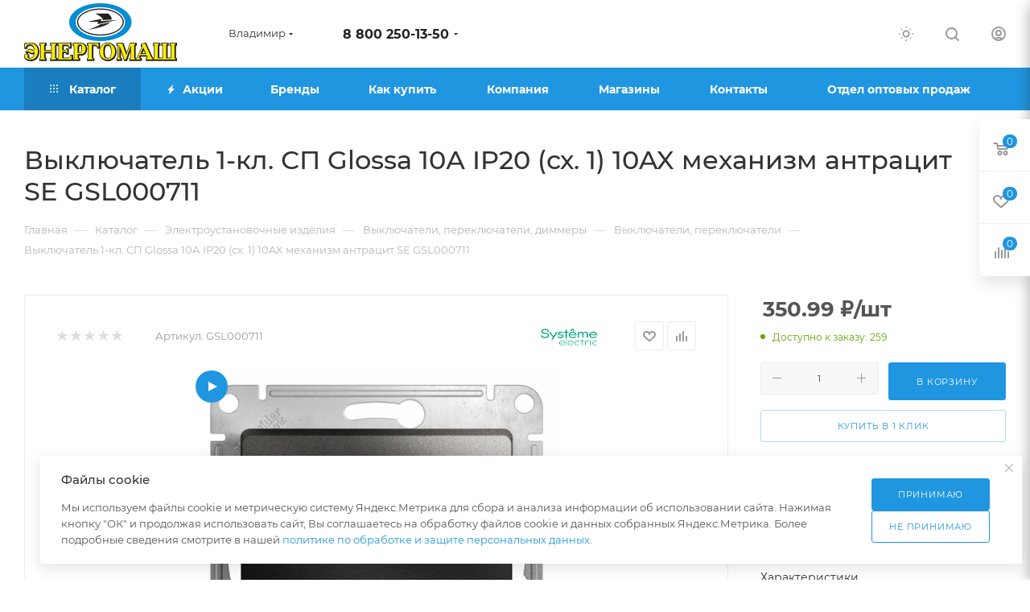

--- FILE ---
content_type: text/html; charset=UTF-8
request_url: https://enmash.ru/catalog/elektroustanovochnye_izdeliya/vyklyuchateli_pereklyuchateli_dimmery/vyklyuchateli_pereklyuchateli/10534/
body_size: 76650
content:
<!DOCTYPE html>
<html xmlns="http://www.w3.org/1999/xhtml" xml:lang="ru" lang="ru"  >
<head><link rel="canonical" href="https://enmash.ru/catalog/elektroustanovochnye_izdeliya/vyklyuchateli_pereklyuchateli_dimmery/vyklyuchateli_pereklyuchateli/10534/" />
	<title>Выключатель 1-кл. СП Glossa 10А IP20 (сх. 1) 10AX механизм антрацит SE GSL000711</title>
	<meta name="viewport" content="initial-scale=1.0, width=device-width, maximum-scale=1" />
	<meta name="HandheldFriendly" content="true" />
	<meta name="yes" content="yes" />
	<meta name="apple-mobile-web-app-status-bar-style" content="black" />
	<meta name="SKYPE_TOOLBAR" content="SKYPE_TOOLBAR_PARSER_COMPATIBLE" />
	<meta http-equiv="Content-Type" content="text/html; charset=UTF-8" />
<meta name="keywords" content="интернет-магазин, заказать, купить" />
<meta name="description" content="Доступные цены и большой выбор электрики в интернет-магазине электротоваров Энергомаш" />
<link href="/bitrix/css/aspro.max/notice.css?17010846383623" rel="stylesheet"/>
<link href="/bitrix/js/ui/design-tokens/dist/ui.design-tokens.css?171648973126358" rel="stylesheet"/>
<link href="/bitrix/js/ui/fonts/opensans/ui.font.opensans.css?17010846262555" rel="stylesheet"/>
<link href="/bitrix/js/main/popup/dist/main.popup.bundle.css?175068891831694" rel="stylesheet"/>
<link href="/bitrix/templates/aspro_max/components/bitrix/catalog/main/style.css?176292755353868" rel="stylesheet"/>
<link href="/bitrix/components/aspro/props.group.max/templates/.default/style.css?17236626075677" rel="stylesheet"/>
<link href="/bitrix/templates/aspro_max/vendor/css/carousel/swiper/swiper-bundle.min.css?170299772714468" rel="stylesheet"/>
<link href="/bitrix/templates/aspro_max/css/slider.swiper.min.css?17351240084048" rel="stylesheet"/>
<link href="/bitrix/templates/aspro_max/components/bitrix/sale.gift.main.products/main/style.css?1701084621663" rel="stylesheet"/>
<link href="/bitrix/templates/aspro_max/css/main_slider.min.css?174860228628839" rel="stylesheet"/>
<link href="/bitrix/templates/aspro_max/css/blocks/grid-list.min.css?17290639644788" rel="stylesheet"/>
<link href="/bitrix/templates/aspro_max/css/skeleton.css?1744884748810" rel="stylesheet"/>
<link href="/bitrix/templates/aspro_max/css/conditional/ui-card.min.css?1729063964518" rel="stylesheet"/>
<link href="/bitrix/templates/aspro_max/css/video_block.min.css?1729063964374" rel="stylesheet"/>
<link href="/bitrix/components/aspro/sku.list/templates/grouper/style.css?17630221093246" rel="stylesheet"/>
<link href="/bitrix/templates/aspro_max/vendor/css/carousel/owl/owl.carousel.min.css?17010846213351" rel="stylesheet"/>
<link href="/bitrix/templates/aspro_max/vendor/css/carousel/owl/owl.theme.default.min.css?17010846211013" rel="stylesheet"/>
<link href="/bitrix/templates/aspro_max/css/detail-gallery.css?17429664168190" rel="stylesheet"/>
<link href="/bitrix/templates/aspro_max/css/bonus-system.min.css?17010846211535" rel="stylesheet"/>
<link href="/bitrix/templates/aspro_max/css/jquery.fancybox.min.css?170108462113062" rel="stylesheet"/>
<link href="/bitrix/templates/aspro_max/css/animation/animation_ext.css?17010846214934" rel="stylesheet"/>
<link href="/bitrix/templates/aspro_max/components/bitrix/catalog.comments/catalog/style.css?176292755321596" rel="stylesheet"/>
<link href="/bitrix/panel/main/popup.css?170108461922696" rel="stylesheet"/>
<link href="/bitrix/templates/aspro_max/css/drop.css?17010846212736" rel="stylesheet"/>
<link href="/bitrix/components/bitrix/blog/templates/.default/style.css?170108463033777" rel="stylesheet"/>
<link href="/bitrix/components/bitrix/blog/templates/.default/themes/green/style.css?17010846301140" rel="stylesheet"/>
<link href="/bitrix/components/bitrix/rating.vote/templates/standart_text/style.css?17010846302223" rel="stylesheet"/>
<link href="/bitrix/templates/aspro_max/css/fonts/montserrat/css/montserrat.min.css?17010846215716" rel="stylesheet" data-template-style="true"/>
<link href="/bitrix/templates/aspro_max/css/blocks/dark-light-theme.css?17519061402595" rel="stylesheet" data-template-style="true"/>
<link href="/bitrix/templates/aspro_max/css/colored.css?17163643744203" rel="stylesheet" data-template-style="true"/>
<link href="/bitrix/templates/aspro_max/css/lite.bootstrap.css?170108462114370" rel="stylesheet" data-template-style="true"/>
<link href="/bitrix/templates/aspro_max/css/styles.css?1762927553199481" rel="stylesheet" data-template-style="true"/>
<link href="/bitrix/templates/aspro_max/css/blocks/blocks.css?173936773323521" rel="stylesheet" data-template-style="true"/>
<link href="/bitrix/templates/aspro_max/css/blocks/common.blocks/counter-state/counter-state.css?1701084621490" rel="stylesheet" data-template-style="true"/>
<link href="/bitrix/templates/aspro_max/css/menu.css?176292755385282" rel="stylesheet" data-template-style="true"/>
<link href="/bitrix/templates/aspro_max/css/catalog.css?172366260717774" rel="stylesheet" data-template-style="true"/>
<link href="/bitrix/templates/aspro_max/vendor/css/ripple.css?1701084621854" rel="stylesheet" data-template-style="true"/>
<link href="/bitrix/templates/aspro_max/css/stores.css?175922249710312" rel="stylesheet" data-template-style="true"/>
<link href="/bitrix/templates/aspro_max/css/yandex_map.css?17029977277689" rel="stylesheet" data-template-style="true"/>
<link href="/bitrix/templates/aspro_max/css/header_fixed.css?176292755312618" rel="stylesheet" data-template-style="true"/>
<link href="/bitrix/templates/aspro_max/ajax/ajax.css?1701084621326" rel="stylesheet" data-template-style="true"/>
<link href="/bitrix/templates/aspro_max/css/searchtitle.css?170679806011973" rel="stylesheet" data-template-style="true"/>
<link href="/bitrix/templates/aspro_max/css/blocks/line-block.min.css?17010846214730" rel="stylesheet" data-template-style="true"/>
<link href="/bitrix/components/aspro/theme.selector.max/templates/.default/style.css?17629275531129" rel="stylesheet" data-template-style="true"/>
<link href="/bitrix/templates/aspro_max/components/bitrix/menu/top/style.css?1701084620204" rel="stylesheet" data-template-style="true"/>
<link href="/bitrix/templates/aspro_max/css/mega_menu.css?17010846211653" rel="stylesheet" data-template-style="true"/>
<link href="/bitrix/templates/aspro_max/components/bitrix/breadcrumb/main/style.css?17010846212354" rel="stylesheet" data-template-style="true"/>
<link href="/bitrix/templates/aspro_max/css/footer.css?176292755337027" rel="stylesheet" data-template-style="true"/>
<link href="/bitrix/components/aspro/marketing.popup/templates/max/style.css?17236148889099" rel="stylesheet" data-template-style="true"/>
<link href="/bitrix/templates/aspro_max/styles.css?176292755321258" rel="stylesheet" data-template-style="true"/>
<link href="/bitrix/templates/aspro_max/template_styles.css?1762927553473367" rel="stylesheet" data-template-style="true"/>
<link href="/bitrix/templates/aspro_max/css/header.css?176292755331889" rel="stylesheet" data-template-style="true"/>
<link href="/bitrix/templates/aspro_max/css/media.css?1762927553195926" rel="stylesheet" data-template-style="true"/>
<link href="/bitrix/templates/aspro_max/css/h1-medium.css?1701084621464" rel="stylesheet" data-template-style="true"/>
<link href="/bitrix/templates/aspro_max/themes/11/theme.css?174296641854673" rel="stylesheet" data-template-style="true"/>
<link href="/bitrix/templates/aspro_max/css/widths/width-3.css?17010846214051" rel="stylesheet" data-template-style="true"/>
<link href="/bitrix/templates/aspro_max/css/fonts/font-10.css?17010846211097" rel="stylesheet" data-template-style="true"/>
<link href="/bitrix/templates/aspro_max/css/custom.css?17010846211048" rel="stylesheet" data-template-style="true"/>
<script>if(!window.BX)window.BX={};if(!window.BX.message)window.BX.message=function(mess){if(typeof mess==='object'){for(let i in mess) {BX.message[i]=mess[i];} return true;}};</script>
<script>(window.BX||top.BX).message({"JS_CORE_LOADING":"Загрузка...","JS_CORE_NO_DATA":"- Нет данных -","JS_CORE_WINDOW_CLOSE":"Закрыть","JS_CORE_WINDOW_EXPAND":"Развернуть","JS_CORE_WINDOW_NARROW":"Свернуть в окно","JS_CORE_WINDOW_SAVE":"Сохранить","JS_CORE_WINDOW_CANCEL":"Отменить","JS_CORE_WINDOW_CONTINUE":"Продолжить","JS_CORE_H":"ч","JS_CORE_M":"м","JS_CORE_S":"с","JSADM_AI_HIDE_EXTRA":"Скрыть лишние","JSADM_AI_ALL_NOTIF":"Показать все","JSADM_AUTH_REQ":"Требуется авторизация!","JS_CORE_WINDOW_AUTH":"Войти","JS_CORE_IMAGE_FULL":"Полный размер"});</script>
<script src="/bitrix/js/main/core/core.js?1768493777537531"></script>
<script>BX.Runtime.registerExtension({"name":"main.core","namespace":"BX","loaded":true});</script>
<script>BX.setJSList(["\/bitrix\/js\/main\/core\/core_ajax.js","\/bitrix\/js\/main\/core\/core_promise.js","\/bitrix\/js\/main\/polyfill\/promise\/js\/promise.js","\/bitrix\/js\/main\/loadext\/loadext.js","\/bitrix\/js\/main\/loadext\/extension.js","\/bitrix\/js\/main\/polyfill\/promise\/js\/promise.js","\/bitrix\/js\/main\/polyfill\/find\/js\/find.js","\/bitrix\/js\/main\/polyfill\/includes\/js\/includes.js","\/bitrix\/js\/main\/polyfill\/matches\/js\/matches.js","\/bitrix\/js\/ui\/polyfill\/closest\/js\/closest.js","\/bitrix\/js\/main\/polyfill\/fill\/main.polyfill.fill.js","\/bitrix\/js\/main\/polyfill\/find\/js\/find.js","\/bitrix\/js\/main\/polyfill\/matches\/js\/matches.js","\/bitrix\/js\/main\/polyfill\/core\/dist\/polyfill.bundle.js","\/bitrix\/js\/main\/core\/core.js","\/bitrix\/js\/main\/polyfill\/intersectionobserver\/js\/intersectionobserver.js","\/bitrix\/js\/main\/lazyload\/dist\/lazyload.bundle.js","\/bitrix\/js\/main\/polyfill\/core\/dist\/polyfill.bundle.js","\/bitrix\/js\/main\/parambag\/dist\/parambag.bundle.js"]);
</script>
<script>BX.Runtime.registerExtension({"name":"pull.protobuf","namespace":"BX","loaded":true});</script>
<script>BX.Runtime.registerExtension({"name":"rest.client","namespace":"window","loaded":true});</script>
<script>(window.BX||top.BX).message({"pull_server_enabled":"N","pull_config_timestamp":0,"shared_worker_allowed":"Y","pull_guest_mode":"N","pull_guest_user_id":0,"pull_worker_mtime":1744780121});(window.BX||top.BX).message({"PULL_OLD_REVISION":"Для продолжения корректной работы с сайтом необходимо перезагрузить страницу."});</script>
<script>BX.Runtime.registerExtension({"name":"pull.client","namespace":"BX","loaded":true});</script>
<script>BX.Runtime.registerExtension({"name":"pull","namespace":"window","loaded":true});</script>
<script>BX.Runtime.registerExtension({"name":"aspro_logo","namespace":"window","loaded":true});</script>
<script>(window.BX||top.BX).message({"NOTICE_ADDED2CART":"В корзине","NOTICE_CLOSE":"Закрыть","NOTICE_MORE":"и ещё #COUNT# #PRODUCTS#","NOTICE_PRODUCT0":"товаров","NOTICE_PRODUCT1":"товар","NOTICE_PRODUCT2":"товара","NOTICE_ADDED2DELAY":"В отложенных","NOTICE_ADDED2COMPARE":"В сравнении","NOTICE_ERROR":"Ошибка","NOTICE_REQUEST_ERROR":"Ошибка запроса","NOTICE_AUTHORIZED":"Вы успешно авторизовались","NOTICE_ADDED2FAVORITE":"В избранном","NOTICE_ADDED2SUBSCRIBE":"Вы подписались","NOTICE_REMOVED_FROM_COMPARE":"Удалено из сравнения","NOTICE_REMOVED_FROM_FAVORITE":"Удалено из избранного","NOTICE_REMOVED_FROM_SUBSCRIBE":"Удалено из подписки"});</script>
<script>BX.Runtime.registerExtension({"name":"aspro_notice","namespace":"window","loaded":true});</script>
<script>(window.BX||top.BX).message({"CT_BST_SEARCH_BUTTON2":"Найти","SEARCH_IN_SITE_FULL":"По всему сайту","SEARCH_IN_SITE":"Везде","SEARCH_IN_CATALOG_FULL":"По каталогу","SEARCH_IN_CATALOG":"Каталог"});</script>
<script>BX.Runtime.registerExtension({"name":"aspro_searchtitle","namespace":"window","loaded":true});</script>
<script>BX.Runtime.registerExtension({"name":"aspro_set_cookie_on_domains","namespace":"window","loaded":true});</script>
<script>BX.Runtime.registerExtension({"name":"aspro_line_block","namespace":"window","loaded":true});</script>
<script>BX.Runtime.registerExtension({"name":"aspro_mega_menu","namespace":"window","loaded":true});</script>
<script>BX.Runtime.registerExtension({"name":"ui.design-tokens","namespace":"window","loaded":true});</script>
<script>BX.Runtime.registerExtension({"name":"ui.fonts.opensans","namespace":"window","loaded":true});</script>
<script>BX.Runtime.registerExtension({"name":"main.popup","namespace":"BX.Main","loaded":true});</script>
<script>BX.Runtime.registerExtension({"name":"popup","namespace":"window","loaded":true});</script>
<script>BX.Runtime.registerExtension({"name":"aspro_swiper_init","namespace":"window","loaded":true});</script>
<script>BX.Runtime.registerExtension({"name":"aspro_swiper","namespace":"window","loaded":true});</script>
<script>BX.Runtime.registerExtension({"name":"main.pageobject","namespace":"BX","loaded":true});</script>
<script>(window.BX||top.BX).message({"JS_CORE_LOADING":"Загрузка...","JS_CORE_NO_DATA":"- Нет данных -","JS_CORE_WINDOW_CLOSE":"Закрыть","JS_CORE_WINDOW_EXPAND":"Развернуть","JS_CORE_WINDOW_NARROW":"Свернуть в окно","JS_CORE_WINDOW_SAVE":"Сохранить","JS_CORE_WINDOW_CANCEL":"Отменить","JS_CORE_WINDOW_CONTINUE":"Продолжить","JS_CORE_H":"ч","JS_CORE_M":"м","JS_CORE_S":"с","JSADM_AI_HIDE_EXTRA":"Скрыть лишние","JSADM_AI_ALL_NOTIF":"Показать все","JSADM_AUTH_REQ":"Требуется авторизация!","JS_CORE_WINDOW_AUTH":"Войти","JS_CORE_IMAGE_FULL":"Полный размер"});</script>
<script>BX.Runtime.registerExtension({"name":"window","namespace":"window","loaded":true});</script>
<script>BX.Runtime.registerExtension({"name":"aspro_jquery.validate","namespace":"window","loaded":true});</script>
<script>BX.Runtime.registerExtension({"name":"aspro_validate","namespace":"window","loaded":true});</script>
<script>BX.Runtime.registerExtension({"name":"aspro_jquery.uniform","namespace":"window","loaded":true});</script>
<script>(window.BX||top.BX).message({"DROP_FILE":"\u003Cspan\u003EНажмите для загрузки\u003C\/span\u003E или перетащите фото (до #COUNT_FILES# файлов, 0.5 мб на файл)"});</script>
<script>BX.Runtime.registerExtension({"name":"aspro_drop","namespace":"window","loaded":true});</script>
<script type="extension/settings" data-extension="currency.currency-core">{"region":"ru"}</script>
<script>BX.Runtime.registerExtension({"name":"currency.currency-core","namespace":"BX.Currency","loaded":true});</script>
<script>BX.Runtime.registerExtension({"name":"currency","namespace":"window","loaded":true});</script>
<script>BX.Runtime.registerExtension({"name":"aspro_swiper_main_styles","namespace":"window","loaded":true});</script>
<script>BX.Runtime.registerExtension({"name":"aspro_swiper_events","namespace":"window","loaded":true});</script>
<script>BX.Runtime.registerExtension({"name":"aspro_hash_location","namespace":"window","loaded":true});</script>
<script>BX.Runtime.registerExtension({"name":"aspro_tabs_history","namespace":"window","loaded":true});</script>
<script>BX.Runtime.registerExtension({"name":"aspro_countdown","namespace":"window","loaded":true});</script>
<script>BX.Runtime.registerExtension({"name":"aspro_grid-list","namespace":"window","loaded":true});</script>
<script>BX.Runtime.registerExtension({"name":"aspro_video_inline_appear","namespace":"window","loaded":true});</script>
<script>BX.Runtime.registerExtension({"name":"aspro_skeleton","namespace":"window","loaded":true});</script>
<script>BX.Runtime.registerExtension({"name":"aspro_ui-card","namespace":"window","loaded":true});</script>
<script>BX.Runtime.registerExtension({"name":"aspro_video_block","namespace":"window","loaded":true});</script>
<script>BX.Runtime.registerExtension({"name":"aspro_hint","namespace":"window","loaded":true});</script>
<script>BX.Runtime.registerExtension({"name":"aspro_owl_carousel","namespace":"window","loaded":true});</script>
<script>BX.Runtime.registerExtension({"name":"aspro_catalog_element","namespace":"window","loaded":true});</script>
<script>BX.Runtime.registerExtension({"name":"aspro_detail_gallery","namespace":"window","loaded":true});</script>
<script>BX.Runtime.registerExtension({"name":"aspro_bonus_system","namespace":"window","loaded":true});</script>
<script>BX.Runtime.registerExtension({"name":"aspro_fancybox","namespace":"window","loaded":true});</script>
<script>BX.Runtime.registerExtension({"name":"aspro_animation_ext","namespace":"window","loaded":true});</script>
<script>(window.BX||top.BX).message({"LANGUAGE_ID":"ru","FORMAT_DATE":"DD.MM.YYYY","FORMAT_DATETIME":"DD.MM.YYYY HH:MI:SS","COOKIE_PREFIX":"BITRIX_SM","SERVER_TZ_OFFSET":"10800","UTF_MODE":"Y","SITE_ID":"s1","SITE_DIR":"\/","USER_ID":"","SERVER_TIME":1768598183,"USER_TZ_OFFSET":0,"USER_TZ_AUTO":"Y","bitrix_sessid":"58cfcc02a7a8bc283c30343c125ef4ee"});</script>

<script src="/bitrix/js/pull/protobuf/protobuf.js?1701084626274055"></script>
<script src="/bitrix/js/pull/protobuf/model.js?170108462670928"></script>
<script src="/bitrix/js/rest/client/rest.client.js?170108462317414"></script>
<script src="/bitrix/js/pull/client/pull.client.js?174608368683861"></script>
<script src="/bitrix/js/main/ajax.js?170108462635509"></script>
<script src="/bitrix/js/aspro.max/notice.js?173936773328165"></script>
<script src="/bitrix/js/main/popup/dist/main.popup.bundle.js?1768493777120171"></script>
<script src="/bitrix/js/main/pageobject/dist/pageobject.bundle.js?1754481875999"></script>
<script src="/bitrix/js/main/core/core_window.js?176849377798767"></script>
<script src="/bitrix/js/main/rating.js?170507148816557"></script>
<script src="/bitrix/js/currency/currency-core/dist/currency-core.bundle.js?17175153458800"></script>
<script src="/bitrix/js/currency/core_currency.js?17175153451181"></script>
<script src="/bitrix/js/yandex.metrika/script.js?17135225086603"></script>
<script>
					(function () {
						"use strict";
						var counter = function ()
						{
							var cookie = (function (name) {
								var parts = ("; " + document.cookie).split("; " + name + "=");
								if (parts.length == 2) {
									try {return JSON.parse(decodeURIComponent(parts.pop().split(";").shift()));}
									catch (e) {}
								}
							})("BITRIX_CONVERSION_CONTEXT_s1");
							if (cookie && cookie.EXPIRE >= BX.message("SERVER_TIME"))
								return;
							var request = new XMLHttpRequest();
							request.open("POST", "/bitrix/tools/conversion/ajax_counter.php", true);
							request.setRequestHeader("Content-type", "application/x-www-form-urlencoded");
							request.send(
								"SITE_ID="+encodeURIComponent("s1")+
								"&sessid="+encodeURIComponent(BX.bitrix_sessid())+
								"&HTTP_REFERER="+encodeURIComponent(document.referrer)
							);
						};
						if (window.frameRequestStart === true)
							BX.addCustomEvent("onFrameDataReceived", counter);
						else
							BX.ready(counter);
					})();
				</script>
            <script>
                window.dataLayerName = 'dataLayer';
                var dataLayerName = window.dataLayerName;
            </script>
            <!-- Yandex.Metrika counter -->
            <script>
                (function (m, e, t, r, i, k, a) {
                    m[i] = m[i] || function () {
                        (m[i].a = m[i].a || []).push(arguments)
                    };
                    m[i].l = 1 * new Date();
                    k = e.createElement(t), a = e.getElementsByTagName(t)[0], k.async = 1, k.src = r, a.parentNode.insertBefore(k, a)
                })
                (window, document, "script", "https://mc.yandex.ru/metrika/tag.js", "ym");
                ym("96861092", "init", {
                    clickmap: true,
                    trackLinks: true,
                    accurateTrackBounce: true,
                    webvisor: true,
                    ecommerce: dataLayerName,
                    params: {
                        __ym: {
                            "ymCmsPlugin": {
                                "cms": "1c-bitrix",
                                "cmsVersion": "25.1150",
                                "pluginVersion": "1.0.10",
                                'ymCmsRip': 1296234946                            }
                        }
                    }
                });
                document.addEventListener("DOMContentLoaded", function() {
                                    });
            </script>
            <!-- /Yandex.Metrika counter -->
                        <script>
                window.dataLayerName = 'dataLayer';
                var dataLayerName = window.dataLayerName;
            </script>
            <!-- Yandex.Metrika counter -->
            <script>
                (function (m, e, t, r, i, k, a) {
                    m[i] = m[i] || function () {
                        (m[i].a = m[i].a || []).push(arguments)
                    };
                    m[i].l = 1 * new Date();
                    k = e.createElement(t), a = e.getElementsByTagName(t)[0], k.async = 1, k.src = r, a.parentNode.insertBefore(k, a)
                })
                (window, document, "script", "https://mc.yandex.ru/metrika/tag.js", "ym");
                ym("61572847", "init", {
                    clickmap: true,
                    trackLinks: true,
                    accurateTrackBounce: true,
                    webvisor: true,
                    ecommerce: dataLayerName,
                    params: {
                        __ym: {
                            "ymCmsPlugin": {
                                "cms": "1c-bitrix",
                                "cmsVersion": "25.1150",
                                "pluginVersion": "1.0.10",
                                'ymCmsRip': 1296234946                            }
                        }
                    }
                });
                document.addEventListener("DOMContentLoaded", function() {
                                    });
            </script>
            <!-- /Yandex.Metrika counter -->
                    <script>
            window.counters = ["96861092","61572847"];
        </script>
<script>BX.message({'PORTAL_WIZARD_NAME':'Аспро: Максимум - интернет-магазин','PORTAL_WIZARD_DESC':'Аспро: Максимум - интернет магазин с поддержкой современных технологий: BigData, композитный сайт, фасетный поиск, адаптивная верстка','ASPRO_MAX_MOD_INST_OK':'Поздравляем, модуль «Аспро: Максимум - интернет-магазин» успешно установлен!<br />\nДля установки готового сайта, пожалуйста перейдите <a href=\'/bitrix/admin/wizard_list.php?lang=ru\'>в список мастеров<\/a> <br />и выберите пункт «Установить» в меню мастера aspro:max','ASPRO_MAX_MOD_UNINST_OK':'Удаление модуля успешно завершено','ASPRO_MAX_SCOM_INSTALL_NAME':'Аспро: Максимум - интернет-магазин','ASPRO_MAX_SCOM_INSTALL_DESCRIPTION':'Мастер создания интернет-магазина «Аспро: Максимум - интернет-магазин»','ASPRO_MAX_SCOM_INSTALL_TITLE':'Установка модуля \"Аспро: Максимум\"','ASPRO_MAX_SCOM_UNINSTALL_TITLE':'Удаление модуля \"Аспро: Максимум\"','ASPRO_MAX_SPER_PARTNER':'Аспро','ASPRO_MAX_PARTNER_URI':'http://www.aspro.ru','OPEN_WIZARDS_LIST':'Открыть список мастеров','ASPRO_MAX_INSTALL_SITE':'Установить готовый сайт','PHONE':'Телефон','FAST_VIEW':'Быстрый просмотр','TABLES_SIZE_TITLE':'Подбор размера','SOCIAL':'Социальные сети','DESCRIPTION':'Описание магазина','ITEMS':'Товары','LOGO':'Логотип','REGISTER_INCLUDE_AREA':'Текст о регистрации','AUTH_INCLUDE_AREA':'Текст об авторизации','FRONT_IMG':'Изображение компании','EMPTY_CART':'пуста','CATALOG_VIEW_MORE':'... Показать все','CATALOG_VIEW_LESS':'... Свернуть','JS_REQUIRED':'Заполните это поле','JS_FORMAT':'Неверный формат','JS_FILE_EXT':'Недопустимое расширение файла','JS_PASSWORD_COPY':'Пароли не совпадают','JS_PASSWORD_LENGTH':'Минимум 6 символов','JS_ERROR':'Неверно заполнено поле','JS_FILE_SIZE':'Максимальный размер 5мб','JS_FILE_BUTTON_NAME':'Выберите файл','JS_FILE_DEFAULT':'Прикрепите файл','JS_DATE':'Некорректная дата','JS_DATETIME':'Некорректная дата/время','JS_REQUIRED_LICENSES':'Согласитесь с условиями','JS_REQUIRED_OFFER':'Согласитесь с условиями','LICENSE_PROP':'Согласие на обработку персональных данных','LOGIN_LEN':'Введите минимум {0} символа','FANCY_CLOSE':'Закрыть','FANCY_NEXT':'Следующий','FANCY_PREV':'Предыдущий','TOP_AUTH_REGISTER':'Регистрация','CALLBACK':'Заказать звонок','ASK':'Задать вопрос','REVIEW':'Оставить отзыв','S_CALLBACK':'Заказать звонок','UNTIL_AKC':'До конца акции','TITLE_QUANTITY_BLOCK':'Остаток','TITLE_QUANTITY':'шт','TOTAL_SUMM_ITEM':'Общая стоимость ','SUBSCRIBE_SUCCESS':'Вы успешно подписались','RECAPTCHA_TEXT':'Подтвердите, что вы не робот','JS_RECAPTCHA_ERROR':'Пройдите проверку','COUNTDOWN_SEC':'сек','COUNTDOWN_MIN':'мин','COUNTDOWN_HOUR':'час','COUNTDOWN_DAY0':'дн','COUNTDOWN_DAY1':'дн','COUNTDOWN_DAY2':'дн','COUNTDOWN_WEAK0':'Недель','COUNTDOWN_WEAK1':'Неделя','COUNTDOWN_WEAK2':'Недели','COUNTDOWN_MONTH0':'Месяцев','COUNTDOWN_MONTH1':'Месяц','COUNTDOWN_MONTH2':'Месяца','COUNTDOWN_YEAR0':'Лет','COUNTDOWN_YEAR1':'Год','COUNTDOWN_YEAR2':'Года','COUNTDOWN_COMPACT_SEC':'с','COUNTDOWN_COMPACT_MIN':'м','COUNTDOWN_COMPACT_HOUR':'ч','COUNTDOWN_COMPACT_DAY':'д','COUNTDOWN_COMPACT_WEAK':'н','COUNTDOWN_COMPACT_MONTH':'м','COUNTDOWN_COMPACT_YEAR0':'л','COUNTDOWN_COMPACT_YEAR1':'г','CATALOG_PARTIAL_BASKET_PROPERTIES_ERROR':'Заполнены не все свойства у добавляемого товара','CATALOG_EMPTY_BASKET_PROPERTIES_ERROR':'Выберите свойства товара, добавляемые в корзину в параметрах компонента','CATALOG_ELEMENT_NOT_FOUND':'Элемент не найден','ERROR_ADD2BASKET':'Ошибка добавления товара в корзину','CATALOG_SUCCESSFUL_ADD_TO_BASKET':'Успешное добавление товара в корзину','ERROR_BASKET_TITLE':'Ошибка корзины','ERROR_BASKET_PROP_TITLE':'Выберите свойства, добавляемые в корзину','ERROR_BASKET_BUTTON':'Выбрать','BASKET_TOP':'Корзина в шапке','ERROR_ADD_DELAY_ITEM':'Ошибка отложенной корзины','VIEWED_TITLE':'Ранее вы смотрели','VIEWED_BEFORE':'Ранее вы смотрели','BEST_TITLE':'Лучшие предложения','CT_BST_SEARCH_BUTTON':'Поиск','CT_BST_SEARCH2_BUTTON':'Найти','BASKET_PRINT_BUTTON':'Распечатать','BASKET_CLEAR_ALL_BUTTON':'Очистить','BASKET_QUICK_ORDER_BUTTON':'Быстрый заказ','BASKET_CONTINUE_BUTTON':'Продолжить покупки','BASKET_ORDER_BUTTON':'Оформить заказ','SHARE_BUTTON':'Поделиться','BASKET_CHANGE_TITLE':'Ваш заказ','BASKET_CHANGE_LINK':'Изменить','MORE_INFO_SKU':'Купить','FROM':'от','BEFORE':'до','TITLE_BLOCK_VIEWED_NAME':'Ранее вы смотрели','T_BASKET':'Корзина','FILTER_EXPAND_VALUES':'Показать все','FILTER_HIDE_VALUES':'Свернуть','FULL_ORDER':'Полный заказ','CUSTOM_COLOR_CHOOSE':'Выбрать','CUSTOM_COLOR_CANCEL':'Отмена','S_MOBILE_MENU':'Меню','MAX_T_MENU_BACK':'Назад','MAX_T_MENU_CALLBACK':'Обратная связь','MAX_T_MENU_CONTACTS_TITLE':'Будьте на связи','SEARCH_TITLE':'Поиск','SEARCH_VALUES_EMPTY_TITLE':'Ничего не нашлось','SOCIAL_TITLE':'Оставайтесь на связи','HEADER_SCHEDULE':'Время работы','SEO_TEXT':'SEO описание','COMPANY_IMG':'Картинка компании','COMPANY_TEXT':'Описание компании','CONFIG_SAVE_SUCCESS':'Настройки сохранены','CONFIG_SAVE_FAIL':'Ошибка сохранения настроек','ITEM_ECONOMY':'Экономия','ITEM_ARTICLE':'Артикул: ','JS_FORMAT_ORDER':'имеет неверный формат','JS_BASKET_COUNT_TITLE':'В корзине товаров на SUMM','POPUP_VIDEO':'Видео','POPUP_GIFT_TEXT':'Нашли что-то особенное? Намекните другу о подарке!','ORDER_FIO_LABEL':'Ф.И.О.','ORDER_PHONE_LABEL':'Телефон','ORDER_REGISTER_BUTTON':'Регистрация','PRICES_TYPE':'Варианты цен','FILTER_HELPER_VALUES':' знач.','SHOW_MORE_SCU_MAIN':'Еще #COUNT#','SHOW_MORE_SCU_1':'предложение','SHOW_MORE_SCU_2':'предложения','SHOW_MORE_SCU_3':'предложений','PARENT_ITEM_NOT_FOUND':'Не найден основной товар для услуги в корзине. Обновите страницу и попробуйте снова.','INVALID_NUMBER':'Неверный номер','INVALID_COUNTRY_CODE':'Неверный код страны','TOO_SHORT':'Номер слишком короткий','TOO_LONG':'Номер слишком длинный','FORM_REQUIRED_FIELDS':'обязательные поля'})</script>
<link href="/bitrix/templates/aspro_max/css/critical.css?170108462133" data-skip-moving="true" rel="stylesheet">
<meta name="theme-color" content="#2196e0">
<style>:root{--theme-base-color: #2196e0;--theme-base-opacity-color: #2196e01a;--theme-base-color-hue:203;--theme-base-color-saturation:75%;--theme-base-color-lightness:50%;}</style>
<style>html {--theme-page-width: 1348px;--theme-page-width-padding: 30px}</style>
<script src="/bitrix/templates/aspro_max/js/observer.js" async defer></script>
<link href="/bitrix/templates/aspro_max/css/print.css?170108462123591" data-template-style="true" rel="stylesheet" media="print">
                    <script src="/bitrix/templates/aspro_max/js/app.js?17393677335512"></script>
                    <script data-skip-moving="true" src="/bitrix/js/main/jquery/jquery-3.6.0.min.js"></script>
                    <script data-skip-moving="true" src="/bitrix/templates/aspro_max/js/speed.min.js?=1723662607"></script>
<link rel="shortcut icon" href="/favicon.png" type="image/png" />
<link rel="apple-touch-icon" sizes="180x180" href="/include/apple-touch-icon.png" />
<meta property="og:description" content="Доступные цены и большой выбор электрики в интернет-магазине электротоваров Энергомаш" />
<meta property="og:image" content="https://enmash.ru/upload/iblock/73e/gqk6u0r4wm3kl1q8o1fynd3i6dreo9li.jpeg" />
<link rel="image_src" href="https://enmash.ru/upload/iblock/73e/gqk6u0r4wm3kl1q8o1fynd3i6dreo9li.jpeg"  />
<meta property="og:title" content="Выключатель 1-кл. СП Glossa 10А IP20 (сх. 1) 10AX механизм антрацит SE GSL000711" />
<meta property="og:type" content="website" />
<meta property="og:url" content="https://enmash.ru/catalog/elektroustanovochnye_izdeliya/vyklyuchateli_pereklyuchateli_dimmery/vyklyuchateli_pereklyuchateli/10534/" />
<script src="/bitrix/templates/aspro_max/js/fetch/bottom_panel.js?1723662607771" defer=""></script>
<script>window[window.dataLayerName] = window[window.dataLayerName] || [];</script>

<script src="/bitrix/templates/aspro_max/js/lite.bootstrap.js?170108462019575"></script>
<script src="/bitrix/templates/aspro_max/js/jquery.actual.min.js?17010846201251"></script>
<script src="/bitrix/templates/aspro_max/vendor/js/ripple.js?17010846214702"></script>
<script src="/bitrix/templates/aspro_max/js/browser.js?17010846201032"></script>
<script src="/bitrix/templates/aspro_max/vendor/js/sticky-sidebar.js?170108462125989"></script>
<script src="/bitrix/templates/aspro_max/js/jquery.alphanumeric.js?17010846201972"></script>
<script src="/bitrix/templates/aspro_max/js/jquery.cookie.js?17010846203066"></script>
<script src="/bitrix/templates/aspro_max/js/mobile.js?172906396428083"></script>
<script src="/bitrix/templates/aspro_max/js/main.js?1762927553302643"></script>
<script src="/bitrix/templates/aspro_max/js/blocks/blocks.js?17629275537489"></script>
<script src="/bitrix/templates/aspro_max/js/logo.min.js?17010846203490"></script>
<script src="/bitrix/templates/aspro_max/js/autoload/dropdown-product.js?17393677331625"></script>
<script src="/bitrix/templates/aspro_max/js/autoload/item-action.js?173936773320332"></script>
<script src="/bitrix/templates/aspro_max/js/autoload/select_offer_load.js?17010846201192"></script>
<script src="/bitrix/templates/aspro_max/js/jquery.validate.js?170108462039131"></script>
<script src="/bitrix/templates/aspro_max/js/conditional/validation.js?17629275535947"></script>
<script src="/bitrix/templates/aspro_max/js/jquery.uniform.min.js?17010846208308"></script>
<script src="/bitrix/components/arturgolubev/search.title/script.js?17636476559674"></script>
<script src="/bitrix/templates/aspro_max/components/arturgolubev/search.title/mega_menu/script.js?176372368910679"></script>
<script src="/bitrix/templates/aspro_max/js/searchtitle.js?17010846201367"></script>
<script src="/bitrix/components/aspro/theme.selector.max/templates/.default/script.js?17629275537389"></script>
<script src="/bitrix/templates/aspro_max/components/bitrix/menu/top/script.js?170108462036"></script>
<script src="/bitrix/templates/aspro_max/js/mega_menu.js?17351240081064"></script>
<script src="/bitrix/templates/aspro_max/components/bitrix/menu/bottom/script.js?1701084620789"></script>
<script src="/bitrix/templates/aspro_max/components/arturgolubev/search.title/fixed/script.js?176372368910790"></script>
<script src="/bitrix/templates/aspro_max/js/custom.js?1742966416105"></script>
<script src="/bitrix/templates/aspro_max/components/bitrix/catalog/main/script.js?174488474820712"></script>
<script src="/bitrix/templates/aspro_max/components/bitrix/catalog.element/main/script.js?174860228611126"></script>
<script src="/bitrix/templates/aspro_max/components/bitrix/sale.prediction.product.detail/main/script.js?1701084621579"></script>
<script src="/bitrix/templates/aspro_max/components/bitrix/sale.gift.product/main/script.js?170108462149315"></script>
<script src="/bitrix/templates/aspro_max/js/slider.swiper.min.js?17010846201765"></script>
<script src="/bitrix/templates/aspro_max/vendor/js/carousel/swiper/swiper-bundle.min.js?1735124008158093"></script>
<script src="/bitrix/templates/aspro_max/components/bitrix/sale.gift.main.products/main/script.js?17010846214955"></script>
<script src="/bitrix/templates/aspro_max/js/rating_likes.js?170108462010797"></script>
<script src="/bitrix/templates/aspro_max/js/slider.swiper.galleryEvents.min.js?17429664161580"></script>
<script src="/bitrix/templates/aspro_max/js/hash_location.js?1701084620995"></script>
<script src="/bitrix/templates/aspro_max/js/tabs_history.js?17205535202216"></script>
<script src="/bitrix/templates/aspro_max/js/countdown.js?1701084620620"></script>
<script src="/bitrix/templates/aspro_max/js/video_inline_appear.min.js?1729063964408"></script>
<script src="/bitrix/templates/aspro_max/js/hint.js?1720553520856"></script>
<script src="/bitrix/components/aspro/sku.list/templates/grouper/script.js?17630221092631"></script>
<script src="/bitrix/templates/aspro_max/js/jquery.history.js?170108462021571"></script>
<script src="/bitrix/templates/aspro_max/vendor/js/carousel/owl/owl.carousel.min.js?170108462144743"></script>
<script src="/bitrix/templates/aspro_max/js/catalog_element.min.js?1723662607802"></script>
<script src="/bitrix/templates/aspro_max/js/jquery.fancybox.min.js?170108462067390"></script>
<script src="/bitrix/templates/aspro_max/components/aspro/regionality.list.max/popup_regions/script.js?17010846201041"></script>
<script src="/bitrix/templates/aspro_max/js/setCookieOnDomains.js?1701084620582"></script>
<script src="/bitrix/templates/aspro_max/components/bitrix/catalog.comments/catalog/script.js?17010846217715"></script>
<script src="/bitrix/templates/aspro_max/js/drop.js?17010846207233"></script>
<script src="/bitrix/components/aspro/marketing.popup/templates/max/js/jqmInit.js?17582865035708"></script>
<script src="/bitrix/components/aspro/marketing.popup/js/script.js?17236148886256"></script>
		<style>html {--theme-items-gap:32px;--fixed-header:80px;--fixed-tabs:49px;}</style>	</head>
<body class=" site_s1  fill_bg_n catalog-delayed-btn-Y theme-light" id="main" data-site="/">
		
	<div id="panel"></div>
	
				<!--'start_frame_cache_basketitems-component-block'-->												<div id="ajax_basket"></div>
					<!--'end_frame_cache_basketitems-component-block'-->								<div class="cd-modal-bg"></div>
		<script data-skip-moving="true">var solutionName = 'arMaxOptions';</script>
		<script src="/bitrix/templates/aspro_max/js/setTheme.php?site_id=s1&site_dir=/" data-skip-moving="true"></script>
		<script>window.onload=function(){window.basketJSParams = window.basketJSParams || [];window.dataLayer = window.dataLayer || [];}
		BX.message({'MIN_ORDER_PRICE_TEXT':'<b>Минимальная сумма заказа #PRICE#<\/b><br/>Пожалуйста, добавьте еще товаров в корзину','LICENSES_TEXT':'Я согласен на <a href=\"/include/licenses_detail.php\" target=\"_blank\">обработку персональных данных<\/a>','OFFER_TEXT':'Согласен с <a href=\"/include/offer_detail.php\" target=\"_blank\">публичной офертой<\/a>'});
		arAsproOptions.PAGES.FRONT_PAGE = window[solutionName].PAGES.FRONT_PAGE = "";arAsproOptions.PAGES.BASKET_PAGE = window[solutionName].PAGES.BASKET_PAGE = "";arAsproOptions.PAGES.ORDER_PAGE = window[solutionName].PAGES.ORDER_PAGE = "";arAsproOptions.PAGES.PERSONAL_PAGE = window[solutionName].PAGES.PERSONAL_PAGE = "";arAsproOptions.PAGES.CATALOG_PAGE = window[solutionName].PAGES.CATALOG_PAGE = "1";</script>
		<div class="wrapper1  header_bgcolored long_header colored_header catalog_page basket_fly fly2 basket_fill_WHITE side_LEFT block_side_NORMAL catalog_icons_Y banner_auto with_fast_view mheader-v1 header-v1 header-font-lower_Y regions_Y title_position_LEFT footer-v1 front-vindex1 mfixed_Y mfixed_view_always title-v3 lazy_N with_phones compact-catalog normal-catalog-img landing-normal big-banners-mobile-slider bottom-icons-panel-Y compact-breadcrumbs-Y catalog-delayed-btn-Y  ">

<div class="mega_fixed_menu scrollblock">
	<div class="maxwidth-theme">
		<svg class="svg svg-close" width="14" height="14" viewBox="0 0 14 14">
		  <path data-name="Rounded Rectangle 568 copy 16" d="M1009.4,953l5.32,5.315a0.987,0.987,0,0,1,0,1.4,1,1,0,0,1-1.41,0L1008,954.4l-5.32,5.315a0.991,0.991,0,0,1-1.4-1.4L1006.6,953l-5.32-5.315a0.991,0.991,0,0,1,1.4-1.4l5.32,5.315,5.31-5.315a1,1,0,0,1,1.41,0,0.987,0.987,0,0,1,0,1.4Z" transform="translate(-1001 -946)"></path>
		</svg>
		<i class="svg svg-close mask arrow"></i>
		<div class="row">
			<div class="col-md-9">
				<div class="left_menu_block">
					<div class="logo_block flexbox flexbox--row align-items-normal">
						<div class="logo">
							<a href="/"><img src="/upload/CMax/ec5/6rysdf6yeorei4tsfsf37w0y9hwxdx4u.png" alt="Интернет-магазин электротоваров "Энергомаш"" title="Интернет-магазин электротоваров "Энергомаш"" data-src="" /></a>						</div>
						<div class="top-description addr">
							<div>
 <span role="text" class="OrganicTextContentSpan">Вся электрика&nbsp;<br>
	в одном месте</span>
</div>						</div>
					</div>
					<div class="search_block">
						<div class="search_wrap">
							<div class="search-block">
									<div class="search-wrapper">
		<div id="title-search_mega_menu">
			<form action="/catalog/" class="search search--hastype">
				<div class="search-input-div">
					<input class="search-input" id="title-search-input_mega_menu" type="text" name="q" value="" placeholder="Поиск" size="20" maxlength="150" autocomplete="off" />
				</div>
				<div class="search-button-div">
					<button class="btn btn-search" type="submit" name="s" value="Найти"><i class="svg search2  inline " aria-hidden="true"><svg width="17" height="17" ><use xlink:href="/bitrix/templates/aspro_max/images/svg/header_icons_srite.svg?1755026567#search"></use></svg></i></button>
											<div class="dropdown-select searchtype">
							<input type="hidden" name="type" value="catalog" />
							<div class="dropdown-select__title darken font_xs">
								<span>Каталог</span>
								<i class="svg  svg-inline-search-down" aria-hidden="true" ><svg xmlns="http://www.w3.org/2000/svg" width="5" height="3" viewBox="0 0 5 3"><path class="cls-1" d="M250,80h5l-2.5,3Z" transform="translate(-250 -80)"/></svg></i>							</div>
							<div class="dropdown-select__list dropdown-menu-wrapper" role="menu">
								<!--noindex-->
								<div class="dropdown-menu-inner rounded3">
									<div class="dropdown-select__list-item font_xs">
										<span class="dropdown-select__list-link darken" data-type="all">
											<span>По всему сайту</span>
										</span>
									</div>
									<div class="dropdown-select__list-item font_xs">
										<span class="dropdown-select__list-link dropdown-select__list-link--current" data-type="catalog">
											<span>По каталогу</span>
										</span>
									</div>
								</div>
								<!--/noindex-->
							</div>
						</div>
					<span class="close-block inline-search-hide"><span class="svg svg-close close-icons"></span></span>
				</div>
			</form>
		</div>
	</div>
<script>
	var jsControl = new JCTitleSearch3({
		//'WAIT_IMAGE': '/bitrix/themes/.default/images/wait.gif',
		'AJAX_PAGE' : '/catalog/elektroustanovochnye_izdeliya/vyklyuchateli_pereklyuchateli_dimmery/vyklyuchateli_pereklyuchateli/10534/',
		'CONTAINER_ID': 'title-search_mega_menu',
		'INPUT_ID': 'title-search-input_mega_menu',
		'INPUT_ID_TMP': 'title-search-input_mega_menu',
		'MIN_QUERY_LEN': 2
	});
</script>							</div>
						</div>
					</div>
										<!-- noindex -->

	<div class="burger_menu_wrapper">
		
			<div class="top_link_wrapper">
				<div class="menu-item dropdown catalog wide_menu   active">
					<div class="wrap">
						<a class="dropdown-toggle" href="/catalog/">
							<div class="link-title color-theme-hover">
																	<i class="svg inline  svg-inline-icon_catalog" aria-hidden="true" ><svg xmlns="http://www.w3.org/2000/svg" width="10" height="10" viewBox="0 0 10 10"><path  data-name="Rounded Rectangle 969 copy 7" class="cls-1" d="M644,76a1,1,0,1,1-1,1A1,1,0,0,1,644,76Zm4,0a1,1,0,1,1-1,1A1,1,0,0,1,648,76Zm4,0a1,1,0,1,1-1,1A1,1,0,0,1,652,76Zm-8,4a1,1,0,1,1-1,1A1,1,0,0,1,644,80Zm4,0a1,1,0,1,1-1,1A1,1,0,0,1,648,80Zm4,0a1,1,0,1,1-1,1A1,1,0,0,1,652,80Zm-8,4a1,1,0,1,1-1,1A1,1,0,0,1,644,84Zm4,0a1,1,0,1,1-1,1A1,1,0,0,1,648,84Zm4,0a1,1,0,1,1-1,1A1,1,0,0,1,652,84Z" transform="translate(-643 -76)"/></svg></i>																Каталог							</div>
						</a>
													<span class="tail"></span>
							<div class="burger-dropdown-menu row">
								<div class="menu-wrapper" >
									
																														<div class="col-md-4 dropdown-submenu  has_img">
																						<a href="/catalog/kabelenesushchie_sistemy/" class="color-theme-hover" title="Кабеленесущие системы">
												<span class="name option-font-bold">Кабеленесущие системы</span>
											</a>
																								<div class="burger-dropdown-menu toggle_menu">
																																									<div class="menu-item  dropdown-submenu ">
															<a href="/catalog/kabelenesushchie_sistemy/sistemy_dlya_prokladki_kabelya/" title="Системы для прокладки кабеля">
																<span class="name color-theme-hover">Системы для прокладки кабеля</span>
															</a>
																															<div class="burger-dropdown-menu with_padding">
																																			<div class="menu-item ">
																			<a href="/catalog/kabelenesushchie_sistemy/sistemy_dlya_prokladki_kabelya/kabel_kanaly_nastennye_parapetnye_dlya_montazha_eui_i_aksessuary/" title="Кабель-каналы настенные (парапетные, для монтажа ЭУИ) и аксессуары">
																				<span class="name color-theme-hover">Кабель-каналы настенные (парапетные, для монтажа ЭУИ) и аксессуары</span>
																			</a>
																		</div>
																																			<div class="menu-item ">
																			<a href="/catalog/kabelenesushchie_sistemy/sistemy_dlya_prokladki_kabelya/truby_dlya_prokladki_kabelya/" title="Трубы для прокладки кабеля">
																				<span class="name color-theme-hover">Трубы для прокладки кабеля</span>
																			</a>
																		</div>
																																			<div class="menu-item ">
																			<a href="/catalog/kabelenesushchie_sistemy/sistemy_dlya_prokladki_kabelya/sistemy_montazhnye_nesushchie/" title="Системы монтажные несущие">
																				<span class="name color-theme-hover">Системы монтажные несущие</span>
																			</a>
																		</div>
																																			<div class="menu-item ">
																			<a href="/catalog/kabelenesushchie_sistemy/sistemy_dlya_prokladki_kabelya/kabel_kanaly_montazhnye_i_aksessuary/" title="Кабель-каналы монтажные и аксессуары">
																				<span class="name color-theme-hover">Кабель-каналы монтажные и аксессуары</span>
																			</a>
																		</div>
																																			<div class="menu-item ">
																			<a href="/catalog/kabelenesushchie_sistemy/sistemy_dlya_prokladki_kabelya/aksessuary_dlya_metallicheskikh_lotkov_universalnye/" title="Аксессуары для металлических лотков универсальные">
																				<span class="name color-theme-hover">Аксессуары для металлических лотков универсальные</span>
																			</a>
																		</div>
																																			<div class="menu-item ">
																			<a href="/catalog/kabelenesushchie_sistemy/sistemy_dlya_prokladki_kabelya/rukava_dlya_zashchity_kabelya/" title="Рукава для защиты кабеля">
																				<span class="name color-theme-hover">Рукава для защиты кабеля</span>
																			</a>
																		</div>
																																			<div class="menu-item ">
																			<a href="/catalog/kabelenesushchie_sistemy/sistemy_dlya_prokladki_kabelya/lotok_kabelnyy_listovoy/" title="Лоток кабельный листовой">
																				<span class="name color-theme-hover">Лоток кабельный листовой</span>
																			</a>
																		</div>
																																			<div class="menu-item ">
																			<a href="/catalog/kabelenesushchie_sistemy/sistemy_dlya_prokladki_kabelya/lotok_kabelnyy_provolochnyy/" title="Лоток кабельный проволочный">
																				<span class="name color-theme-hover">Лоток кабельный проволочный</span>
																			</a>
																		</div>
																																			<div class="menu-item ">
																			<a href="/catalog/kabelenesushchie_sistemy/sistemy_dlya_prokladki_kabelya/kabel_kanaly_napolnye_i_aksessuary/" title="Кабель-каналы напольные и аксессуары">
																				<span class="name color-theme-hover">Кабель-каналы напольные и аксессуары</span>
																			</a>
																		</div>
																																			<div class="menu-item ">
																			<a href="/catalog/kabelenesushchie_sistemy/sistemy_dlya_prokladki_kabelya/ukazateli_napryazheniya_i_ustroystva_bezopasnosti/" title="Указатели напряжения и устройства безопасности">
																				<span class="name color-theme-hover">Указатели напряжения и устройства безопасности</span>
																			</a>
																		</div>
																																			<div class="menu-item ">
																			<a href="/catalog/kabelenesushchie_sistemy/sistemy_dlya_prokladki_kabelya/ognestoykie_kabel_kanaly/" title="Огнестойкие кабель-каналы">
																				<span class="name color-theme-hover">Огнестойкие кабель-каналы</span>
																			</a>
																		</div>
																																			<div class="menu-item ">
																			<a href="/catalog/kabelenesushchie_sistemy/sistemy_dlya_prokladki_kabelya/lotok_kabelnyy_lestnichnyy/" title="Лоток кабельный лестничный">
																				<span class="name color-theme-hover">Лоток кабельный лестничный</span>
																			</a>
																		</div>
																																			<div class="menu-item ">
																			<a href="/catalog/kabelenesushchie_sistemy/sistemy_dlya_prokladki_kabelya/kabel_kanaly_perforirovannye_i_aksessuary/" title="Кабель-каналы перфорированные и аксессуары">
																				<span class="name color-theme-hover">Кабель-каналы перфорированные и аксессуары</span>
																			</a>
																		</div>
																																			<div class="menu-item ">
																			<a href="/catalog/kabelenesushchie_sistemy/sistemy_dlya_prokladki_kabelya/kabel_kanaly_plintusnye_i_aksessuary/" title="Кабель-каналы плинтусные и аксессуары">
																				<span class="name color-theme-hover">Кабель-каналы плинтусные и аксессуары</span>
																			</a>
																		</div>
																																	</div>
																													</div>
																																									<div class="menu-item  dropdown-submenu ">
															<a href="/catalog/kabelenesushchie_sistemy/sistemy_napolnykh_i_podpolnykh_kanalov_elektromontazhnykh_kolon/" title="Системы напольных и подпольных каналов, электромонтажных колон">
																<span class="name color-theme-hover">Системы напольных и подпольных каналов, электромонтажных колон</span>
															</a>
																															<div class="burger-dropdown-menu with_padding">
																																			<div class="menu-item ">
																			<a href="/catalog/kabelenesushchie_sistemy/sistemy_napolnykh_i_podpolnykh_kanalov_elektromontazhnykh_kolon/elektromontazhnye_kolonny/" title="Электромонтажные колонны">
																				<span class="name color-theme-hover">Электромонтажные колонны</span>
																			</a>
																		</div>
																																			<div class="menu-item ">
																			<a href="/catalog/kabelenesushchie_sistemy/sistemy_napolnykh_i_podpolnykh_kanalov_elektromontazhnykh_kolon/lyuchki_i_aksessuary/" title="Лючки и аксессуары">
																				<span class="name color-theme-hover">Лючки и аксессуары</span>
																			</a>
																		</div>
																																			<div class="menu-item ">
																			<a href="/catalog/kabelenesushchie_sistemy/sistemy_napolnykh_i_podpolnykh_kanalov_elektromontazhnykh_kolon/kabelnye_kanaly_napolnoy_ustanovki/" title="Кабельные каналы напольной установки">
																				<span class="name color-theme-hover">Кабельные каналы напольной установки</span>
																			</a>
																		</div>
																																	</div>
																													</div>
																									</div>
																					</div>
									
																														<div class="col-md-4 dropdown-submenu  has_img">
																						<a href="/catalog/vysokovoltnoe_i_shchitovoe_oborudovanie/" class="color-theme-hover" title="Высоковольтное и щитовое оборудование">
												<span class="name option-font-bold">Высоковольтное и щитовое оборудование</span>
											</a>
																								<div class="burger-dropdown-menu toggle_menu">
																																									<div class="menu-item  dropdown-submenu ">
															<a href="/catalog/vysokovoltnoe_i_shchitovoe_oborudovanie/shchity_i_shkafy_shinoprovod/" title="Щиты и шкафы, шинопровод">
																<span class="name color-theme-hover">Щиты и шкафы, шинопровод</span>
															</a>
																															<div class="burger-dropdown-menu with_padding">
																																			<div class="menu-item ">
																			<a href="/catalog/vysokovoltnoe_i_shchitovoe_oborudovanie/shchity_i_shkafy_shinoprovod/sistemy_sbornykh_shin/" title="Системы сборных шин">
																				<span class="name color-theme-hover">Системы сборных шин</span>
																			</a>
																		</div>
																																			<div class="menu-item ">
																			<a href="/catalog/vysokovoltnoe_i_shchitovoe_oborudovanie/shchity_i_shkafy_shinoprovod/korpusa_shchitov_i_shkafov/" title="Корпуса щитов и шкафов">
																				<span class="name color-theme-hover">Корпуса щитов и шкафов</span>
																			</a>
																		</div>
																																			<div class="menu-item ">
																			<a href="/catalog/vysokovoltnoe_i_shchitovoe_oborudovanie/shchity_i_shkafy_shinoprovod/aksessuary_i_komplektuyushchie_dlya_shchitov_i_shkafov/" title="Аксессуары и комплектующие для щитов и шкафов">
																				<span class="name color-theme-hover">Аксессуары и комплектующие для щитов и шкафов</span>
																			</a>
																		</div>
																																			<div class="menu-item ">
																			<a href="/catalog/vysokovoltnoe_i_shchitovoe_oborudovanie/shchity_i_shkafy_shinoprovod/shchity_i_paneli_dlya_schetchikov_elektroenergii/" title="Щиты и панели для счетчиков электроэнергии">
																				<span class="name color-theme-hover">Щиты и панели для счетчиков электроэнергии</span>
																			</a>
																		</div>
																																			<div class="menu-item ">
																			<a href="/catalog/vysokovoltnoe_i_shchitovoe_oborudovanie/shchity_i_shkafy_shinoprovod/shkafy_sbornoy_konstruktsii/" title="Шкафы сборной конструкции">
																				<span class="name color-theme-hover">Шкафы сборной конструкции</span>
																			</a>
																		</div>
																																			<div class="menu-item ">
																			<a href="/catalog/vysokovoltnoe_i_shchitovoe_oborudovanie/shchity_i_shkafy_shinoprovod/magistralnaya_klemmnaya_kolodka/" title="Магистральная клеммная колодка">
																				<span class="name color-theme-hover">Магистральная клеммная колодка</span>
																			</a>
																		</div>
																																			<div class="menu-item ">
																			<a href="/catalog/vysokovoltnoe_i_shchitovoe_oborudovanie/shchity_i_shkafy_shinoprovod/komplektnoe_shchitovoe_oborudovanie/" title="Комплектное щитовое оборудование">
																				<span class="name color-theme-hover">Комплектное щитовое оборудование</span>
																			</a>
																		</div>
																																			<div class="menu-item ">
																			<a href="/catalog/vysokovoltnoe_i_shchitovoe_oborudovanie/shchity_i_shkafy_shinoprovod/telekommunikatsionnye_shkafy_i_aksessuary/" title="Телекоммуникационные шкафы и аксессуары">
																				<span class="name color-theme-hover">Телекоммуникационные шкафы и аксессуары</span>
																			</a>
																		</div>
																																			<div class="menu-item ">
																			<a href="/catalog/vysokovoltnoe_i_shchitovoe_oborudovanie/shchity_i_shkafy_shinoprovod/klimaticheskoe_oborudovanie_dlya_shchitov_i_shkafov/" title="Климатическое оборудование для щитов и шкафов">
																				<span class="name color-theme-hover">Климатическое оборудование для щитов и шкафов</span>
																			</a>
																		</div>
																																			<div class="menu-item ">
																			<a href="/catalog/vysokovoltnoe_i_shchitovoe_oborudovanie/shchity_i_shkafy_shinoprovod/shinoprovod/" title="Шинопровод">
																				<span class="name color-theme-hover">Шинопровод</span>
																			</a>
																		</div>
																																	</div>
																													</div>
																																									<div class="menu-item  dropdown-submenu ">
															<a href="/catalog/vysokovoltnoe_i_shchitovoe_oborudovanie/vysokovoltnoe_oborudovanie/" title="Высоковольтное оборудование">
																<span class="name color-theme-hover">Высоковольтное оборудование</span>
															</a>
																															<div class="burger-dropdown-menu with_padding">
																																			<div class="menu-item ">
																			<a href="/catalog/vysokovoltnoe_i_shchitovoe_oborudovanie/vysokovoltnoe_oborudovanie/izolyatory_vysokovoltnye/" title="Изоляторы высоковольтные">
																				<span class="name color-theme-hover">Изоляторы высоковольтные</span>
																			</a>
																		</div>
																																			<div class="menu-item ">
																			<a href="/catalog/vysokovoltnoe_i_shchitovoe_oborudovanie/vysokovoltnoe_oborudovanie/oborudovanie_dlya_lep/" title="Оборудование для ЛЭП">
																				<span class="name color-theme-hover">Оборудование для ЛЭП</span>
																			</a>
																		</div>
																																			<div class="menu-item ">
																			<a href="/catalog/vysokovoltnoe_i_shchitovoe_oborudovanie/vysokovoltnoe_oborudovanie/oborudovanie_vysokovoltnoe_kommutatsionnoe/" title="Оборудование высоковольтное коммутационное">
																				<span class="name color-theme-hover">Оборудование высоковольтное коммутационное</span>
																			</a>
																		</div>
																																	</div>
																													</div>
																									</div>
																					</div>
									
																														<div class="col-md-4 dropdown-submenu  has_img">
																						<a href="/catalog/nizkovoltnoe_i_promyshlennoe_elektrooborudovanie/" class="color-theme-hover" title="Низковольтное и промышленное электрооборудование">
												<span class="name option-font-bold">Низковольтное и промышленное электрооборудование</span>
											</a>
																								<div class="burger-dropdown-menu toggle_menu">
																																									<div class="menu-item  dropdown-submenu ">
															<a href="/catalog/nizkovoltnoe_i_promyshlennoe_elektrooborudovanie/nizkovoltnoe_oborudovanie/" title="Низковольтное оборудование">
																<span class="name color-theme-hover">Низковольтное оборудование</span>
															</a>
																															<div class="burger-dropdown-menu with_padding">
																																			<div class="menu-item ">
																			<a href="/catalog/nizkovoltnoe_i_promyshlennoe_elektrooborudovanie/nizkovoltnoe_oborudovanie/pribory_izmereniya_i_ucheta/" title="Приборы измерения и учета">
																				<span class="name color-theme-hover">Приборы измерения и учета</span>
																			</a>
																		</div>
																																			<div class="menu-item ">
																			<a href="/catalog/nizkovoltnoe_i_promyshlennoe_elektrooborudovanie/nizkovoltnoe_oborudovanie/kontaktory_puskatel_magnitnyy/" title="Контакторы, пускатель магнитный">
																				<span class="name color-theme-hover">Контакторы, пускатель магнитный</span>
																			</a>
																		</div>
																																			<div class="menu-item ">
																			<a href="/catalog/nizkovoltnoe_i_promyshlennoe_elektrooborudovanie/nizkovoltnoe_oborudovanie/vyklyuchatel_avtomaticheskiy_silovoy/" title="Выключатель автоматический силовой">
																				<span class="name color-theme-hover">Выключатель автоматический силовой</span>
																			</a>
																		</div>
																																			<div class="menu-item ">
																			<a href="/catalog/nizkovoltnoe_i_promyshlennoe_elektrooborudovanie/nizkovoltnoe_oborudovanie/predokhraniteli/" title="Предохранители">
																				<span class="name color-theme-hover">Предохранители</span>
																			</a>
																		</div>
																																			<div class="menu-item ">
																			<a href="/catalog/nizkovoltnoe_i_promyshlennoe_elektrooborudovanie/nizkovoltnoe_oborudovanie/vyklyuchatel_avtomaticheskiy_modulnyy/" title="Выключатель автоматический модульный">
																				<span class="name color-theme-hover">Выключатель автоматический модульный</span>
																			</a>
																		</div>
																																			<div class="menu-item ">
																			<a href="/catalog/nizkovoltnoe_i_promyshlennoe_elektrooborudovanie/nizkovoltnoe_oborudovanie/vyklyuchateli_differentsalnye_modulnye/" title="Выключатели дифференцальные модульные">
																				<span class="name color-theme-hover">Выключатели дифференцальные модульные</span>
																			</a>
																		</div>
																																			<div class="menu-item ">
																			<a href="/catalog/nizkovoltnoe_i_promyshlennoe_elektrooborudovanie/nizkovoltnoe_oborudovanie/signalnye_lampy_i_zummery/" title="Сигнальные лампы и зуммеры">
																				<span class="name color-theme-hover">Сигнальные лампы и зуммеры</span>
																			</a>
																		</div>
																																			<div class="menu-item ">
																			<a href="/catalog/nizkovoltnoe_i_promyshlennoe_elektrooborudovanie/nizkovoltnoe_oborudovanie/vyklyuchateli_nagruzki_rubilniki/" title="Выключатели нагрузки (рубильники)">
																				<span class="name color-theme-hover">Выключатели нагрузки (рубильники)</span>
																			</a>
																		</div>
																																			<div class="menu-item ">
																			<a href="/catalog/nizkovoltnoe_i_promyshlennoe_elektrooborudovanie/nizkovoltnoe_oborudovanie/knopki_upravleniya/" title="Кнопки управления">
																				<span class="name color-theme-hover">Кнопки управления</span>
																			</a>
																		</div>
																																			<div class="menu-item ">
																			<a href="/catalog/nizkovoltnoe_i_promyshlennoe_elektrooborudovanie/nizkovoltnoe_oborudovanie/istochniki_pitaniya_transformatory/" title="Источники питания, трансформаторы">
																				<span class="name color-theme-hover">Источники питания, трансформаторы</span>
																			</a>
																		</div>
																																			<div class="menu-item ">
																			<a href="/catalog/nizkovoltnoe_i_promyshlennoe_elektrooborudovanie/nizkovoltnoe_oborudovanie/pereklyuchateli/" title="Переключатели">
																				<span class="name color-theme-hover">Переключатели</span>
																			</a>
																		</div>
																																			<div class="menu-item ">
																			<a href="/catalog/nizkovoltnoe_i_promyshlennoe_elektrooborudovanie/nizkovoltnoe_oborudovanie/dopolnitelnye_ustroystva_modulnoy_sistemy/" title="Дополнительные устройства модульной системы">
																				<span class="name color-theme-hover">Дополнительные устройства модульной системы</span>
																			</a>
																		</div>
																																			<div class="menu-item ">
																			<a href="/catalog/nizkovoltnoe_i_promyshlennoe_elektrooborudovanie/nizkovoltnoe_oborudovanie/posty_upravleniya_i_dzhoystiki/" title="Посты управления и джойстики">
																				<span class="name color-theme-hover">Посты управления и джойстики</span>
																			</a>
																		</div>
																																			<div class="menu-item ">
																			<a href="/catalog/nizkovoltnoe_i_promyshlennoe_elektrooborudovanie/nizkovoltnoe_oborudovanie/nizkovoltnye_ustroystva_razlichnogo_naznacheniya_i_aksessuary/" title="Низковольтные устройства различного назначения и аксессуары">
																				<span class="name color-theme-hover">Низковольтные устройства различного назначения и аксессуары</span>
																			</a>
																		</div>
																																			<div class="menu-item ">
																			<a href="/catalog/nizkovoltnoe_i_promyshlennoe_elektrooborudovanie/nizkovoltnoe_oborudovanie/preobrazovateli_chastoty_ustroystva_plavnogo_puska/" title="Преобразователи частоты, устройства плавного пуска">
																				<span class="name color-theme-hover">Преобразователи частоты, устройства плавного пуска</span>
																			</a>
																		</div>
																																	</div>
																													</div>
																																									<div class="menu-item  dropdown-submenu ">
															<a href="/catalog/nizkovoltnoe_i_promyshlennoe_elektrooborudovanie/datchiki_sensory/" title="Датчики/сенсоры">
																<span class="name color-theme-hover">Датчики/сенсоры</span>
															</a>
																															<div class="burger-dropdown-menu with_padding">
																																			<div class="menu-item ">
																			<a href="/catalog/nizkovoltnoe_i_promyshlennoe_elektrooborudovanie/datchiki_sensory/pozitsionnye_datchiki/" title="Позиционные датчики">
																				<span class="name color-theme-hover">Позиционные датчики</span>
																			</a>
																		</div>
																																			<div class="menu-item ">
																			<a href="/catalog/nizkovoltnoe_i_promyshlennoe_elektrooborudovanie/datchiki_sensory/beskontaktnye_datchiki/" title="Бесконтактные датчики">
																				<span class="name color-theme-hover">Бесконтактные датчики</span>
																			</a>
																		</div>
																																			<div class="menu-item ">
																			<a href="/catalog/nizkovoltnoe_i_promyshlennoe_elektrooborudovanie/datchiki_sensory/datchiki_fizicheskikh_velichin_/" title="Датчики физических величин ">
																				<span class="name color-theme-hover">Датчики физических величин </span>
																			</a>
																		</div>
																																	</div>
																													</div>
																																									<div class="menu-item  dropdown-submenu ">
															<a href="/catalog/nizkovoltnoe_i_promyshlennoe_elektrooborudovanie/rele/" title="Реле">
																<span class="name color-theme-hover">Реле</span>
															</a>
																															<div class="burger-dropdown-menu with_padding">
																																			<div class="menu-item ">
																			<a href="/catalog/nizkovoltnoe_i_promyshlennoe_elektrooborudovanie/rele/ispolnitelnye_rele/" title="Исполнительные реле">
																				<span class="name color-theme-hover">Исполнительные реле</span>
																			</a>
																		</div>
																																			<div class="menu-item ">
																			<a href="/catalog/nizkovoltnoe_i_promyshlennoe_elektrooborudovanie/rele/rele_kontrolya/" title="Реле контроля">
																				<span class="name color-theme-hover">Реле контроля</span>
																			</a>
																		</div>
																																			<div class="menu-item ">
																			<a href="/catalog/nizkovoltnoe_i_promyshlennoe_elektrooborudovanie/rele/rele_vremeni_taymery/" title="Реле времени, таймеры">
																				<span class="name color-theme-hover">Реле времени, таймеры</span>
																			</a>
																		</div>
																																			<div class="menu-item ">
																			<a href="/catalog/nizkovoltnoe_i_promyshlennoe_elektrooborudovanie/rele/izmeritelnye_rele/" title="Измерительные реле">
																				<span class="name color-theme-hover">Измерительные реле</span>
																			</a>
																		</div>
																																			<div class="menu-item ">
																			<a href="/catalog/nizkovoltnoe_i_promyshlennoe_elektrooborudovanie/rele/rele_bezopasnosti_ustroystvo_dlya_kontrolya_bezopasnosti_tsepey/" title="Реле безопасности (устройство для контроля безопасности цепей)">
																				<span class="name color-theme-hover">Реле безопасности (устройство для контроля безопасности цепей)</span>
																			</a>
																		</div>
																																	</div>
																													</div>
																																									<div class="menu-item  dropdown-submenu ">
															<a href="/catalog/nizkovoltnoe_i_promyshlennoe_elektrooborudovanie/promyshlennye_kontrollery_i_avtomatizatsiya_proizvodstva/" title="Промышленные контроллеры и автоматизация производства">
																<span class="name color-theme-hover">Промышленные контроллеры и автоматизация производства</span>
															</a>
																															<div class="burger-dropdown-menu with_padding">
																																			<div class="menu-item ">
																			<a href="/catalog/nizkovoltnoe_i_promyshlennoe_elektrooborudovanie/promyshlennye_kontrollery_i_avtomatizatsiya_proizvodstva/logicheskie_kontrollery_i_aksessuary/" title="Логические контроллеры и аксессуары">
																				<span class="name color-theme-hover">Логические контроллеры и аксессуары</span>
																			</a>
																		</div>
																																			<div class="menu-item ">
																			<a href="/catalog/nizkovoltnoe_i_promyshlennoe_elektrooborudovanie/promyshlennye_kontrollery_i_avtomatizatsiya_proizvodstva/promyshlennaya_set/" title="Промышленная сеть">
																				<span class="name color-theme-hover">Промышленная сеть</span>
																			</a>
																		</div>
																																			<div class="menu-item ">
																			<a href="/catalog/nizkovoltnoe_i_promyshlennoe_elektrooborudovanie/promyshlennye_kontrollery_i_avtomatizatsiya_proizvodstva/sredstva_cheloveko_mashinnogo_interfeysa/" title="Средства человеко-машинного интерфейса">
																				<span class="name color-theme-hover">Средства человеко-машинного интерфейса</span>
																			</a>
																		</div>
																																	</div>
																													</div>
																									</div>
																					</div>
									
																														<div class="col-md-4 dropdown-submenu  has_img">
																						<a href="/catalog/instrumenty_tekhnika/" class="color-theme-hover" title="Инструменты, техника">
												<span class="name option-font-bold">Инструменты, техника</span>
											</a>
																								<div class="burger-dropdown-menu toggle_menu">
																																									<div class="menu-item  dropdown-submenu ">
															<a href="/catalog/instrumenty_tekhnika/instrument_izmeritelnye_pribory_i_sredstva_zashchity/" title="Инструмент, измерительные приборы и средства защиты">
																<span class="name color-theme-hover">Инструмент, измерительные приборы и средства защиты</span>
															</a>
																															<div class="burger-dropdown-menu with_padding">
																																			<div class="menu-item ">
																			<a href="/catalog/instrumenty_tekhnika/instrument_izmeritelnye_pribory_i_sredstva_zashchity/oborudovanie_dlya_protyazhki_kabelya/" title="Оборудование для протяжки кабеля">
																				<span class="name color-theme-hover">Оборудование для протяжки кабеля</span>
																			</a>
																		</div>
																																			<div class="menu-item ">
																			<a href="/catalog/instrumenty_tekhnika/instrument_izmeritelnye_pribory_i_sredstva_zashchity/instrumenty_dlya_opressovki_rezki_snyatiya_izolyatsii/" title="Инструменты для опрессовки, резки, снятия изоляции">
																				<span class="name color-theme-hover">Инструменты для опрессовки, резки, снятия изоляции</span>
																			</a>
																		</div>
																																			<div class="menu-item ">
																			<a href="/catalog/instrumenty_tekhnika/instrument_izmeritelnye_pribory_i_sredstva_zashchity/ukazateli_napryazheniya_i_ustroystva_bezopasnosti1/" title="Указатели напряжения и устройства безопасности">
																				<span class="name color-theme-hover">Указатели напряжения и устройства безопасности</span>
																			</a>
																		</div>
																																			<div class="menu-item ">
																			<a href="/catalog/instrumenty_tekhnika/instrument_izmeritelnye_pribory_i_sredstva_zashchity/rabochaya_odezhda_sredstva_zashchity/" title="Рабочая одежда, средства защиты">
																				<span class="name color-theme-hover">Рабочая одежда, средства защиты</span>
																			</a>
																		</div>
																																			<div class="menu-item ">
																			<a href="/catalog/instrumenty_tekhnika/instrument_izmeritelnye_pribory_i_sredstva_zashchity/predokhraniteli1/" title="Предохранители">
																				<span class="name color-theme-hover">Предохранители</span>
																			</a>
																		</div>
																																			<div class="menu-item ">
																			<a href="/catalog/instrumenty_tekhnika/instrument_izmeritelnye_pribory_i_sredstva_zashchity/elektroizmeritelnye_pribory/" title="Электроизмерительные приборы">
																				<span class="name color-theme-hover">Электроизмерительные приборы</span>
																			</a>
																		</div>
																																	</div>
																													</div>
																																									<div class="menu-item  dropdown-submenu ">
															<a href="/catalog/instrumenty_tekhnika/bytovaya_tekhnika_i_elektronika/" title="Бытовая техника и электроника">
																<span class="name color-theme-hover">Бытовая техника и электроника</span>
															</a>
																															<div class="burger-dropdown-menu with_padding">
																																			<div class="menu-item ">
																			<a href="/catalog/instrumenty_tekhnika/bytovaya_tekhnika_i_elektronika/bytovaya_tekhnika_melkaya/" title="Бытовая техника мелкая">
																				<span class="name color-theme-hover">Бытовая техника мелкая</span>
																			</a>
																		</div>
																																			<div class="menu-item ">
																			<a href="/catalog/instrumenty_tekhnika/bytovaya_tekhnika_i_elektronika/bytovaya_elektronika/" title="Бытовая электроника">
																				<span class="name color-theme-hover">Бытовая электроника</span>
																			</a>
																		</div>
																																	</div>
																													</div>
																																									<div class="menu-item  dropdown-submenu ">
															<a href="/catalog/instrumenty_tekhnika/instrument_ruchnoy_sredstva_dlya_montazha/" title="Инструмент ручной, средства для монтажа">
																<span class="name color-theme-hover">Инструмент ручной, средства для монтажа</span>
															</a>
																															<div class="burger-dropdown-menu with_padding">
																																			<div class="menu-item ">
																			<a href="/catalog/instrumenty_tekhnika/instrument_ruchnoy_sredstva_dlya_montazha/sharnirno_gubtsevyy_instrument/" title="Шарнирно-губцевый инструмент">
																				<span class="name color-theme-hover">Шарнирно-губцевый инструмент</span>
																			</a>
																		</div>
																																			<div class="menu-item ">
																			<a href="/catalog/instrumenty_tekhnika/instrument_ruchnoy_sredstva_dlya_montazha/prisposobleniya_dlya_prokladki_kabelya/" title="Приспособления для прокладки кабеля">
																				<span class="name color-theme-hover">Приспособления для прокладки кабеля</span>
																			</a>
																		</div>
																																			<div class="menu-item ">
																			<a href="/catalog/instrumenty_tekhnika/instrument_ruchnoy_sredstva_dlya_montazha/stolyarno_slesarnyy_instrument/" title="Столярно-слесарный инструмент">
																				<span class="name color-theme-hover">Столярно-слесарный инструмент</span>
																			</a>
																		</div>
																																			<div class="menu-item ">
																			<a href="/catalog/instrumenty_tekhnika/instrument_ruchnoy_sredstva_dlya_montazha/dlya_shtukaturno_otdelochnykh_rabot/" title="Для штукатурно-отделочных работ">
																				<span class="name color-theme-hover">Для штукатурно-отделочных работ</span>
																			</a>
																		</div>
																																			<div class="menu-item ">
																			<a href="/catalog/instrumenty_tekhnika/instrument_ruchnoy_sredstva_dlya_montazha/sistema_khraneniya_instrumenta/" title="Система хранения инструмента">
																				<span class="name color-theme-hover">Система хранения инструмента</span>
																			</a>
																		</div>
																																			<div class="menu-item ">
																			<a href="/catalog/instrumenty_tekhnika/instrument_ruchnoy_sredstva_dlya_montazha/nabor_ruchnykh_instrumentov/" title="Набор ручных инструментов">
																				<span class="name color-theme-hover">Набор ручных инструментов</span>
																			</a>
																		</div>
																																			<div class="menu-item ">
																			<a href="/catalog/instrumenty_tekhnika/instrument_ruchnoy_sredstva_dlya_montazha/klyuchi/" title="Ключи">
																				<span class="name color-theme-hover">Ключи</span>
																			</a>
																		</div>
																																			<div class="menu-item ">
																			<a href="/catalog/instrumenty_tekhnika/instrument_ruchnoy_sredstva_dlya_montazha/udarno_rychazhnyy_instrument/" title="Ударно-рычажный инструмент">
																				<span class="name color-theme-hover">Ударно-рычажный инструмент</span>
																			</a>
																		</div>
																																			<div class="menu-item ">
																			<a href="/catalog/instrumenty_tekhnika/instrument_ruchnoy_sredstva_dlya_montazha/otvertki/" title="Отвертки">
																				<span class="name color-theme-hover">Отвертки</span>
																			</a>
																		</div>
																																			<div class="menu-item ">
																			<a href="/catalog/instrumenty_tekhnika/instrument_ruchnoy_sredstva_dlya_montazha/raskhodnye_materialy/" title="Расходные материалы">
																				<span class="name color-theme-hover">Расходные материалы</span>
																			</a>
																		</div>
																																			<div class="menu-item ">
																			<a href="/catalog/instrumenty_tekhnika/instrument_ruchnoy_sredstva_dlya_montazha/izmeritelnye_instrumenty/" title="Измерительные инструменты">
																				<span class="name color-theme-hover">Измерительные инструменты</span>
																			</a>
																		</div>
																																			<div class="menu-item ">
																			<a href="/catalog/instrumenty_tekhnika/instrument_ruchnoy_sredstva_dlya_montazha/sadovyy_instrument_i_inventar/" title="Садовый инструмент и инвентарь">
																				<span class="name color-theme-hover">Садовый инструмент и инвентарь</span>
																			</a>
																		</div>
																																			<div class="menu-item ">
																			<a href="/catalog/instrumenty_tekhnika/instrument_ruchnoy_sredstva_dlya_montazha/bity_adaptery_i_perekhodniki/" title="Биты, адаптеры и переходники">
																				<span class="name color-theme-hover">Биты, адаптеры и переходники</span>
																			</a>
																		</div>
																																			<div class="menu-item ">
																			<a href="/catalog/instrumenty_tekhnika/instrument_ruchnoy_sredstva_dlya_montazha/lestnitsy_stremyanki_podemnye_mekhanizmy/" title="Лестницы, стремянки, подъемные механизмы">
																				<span class="name color-theme-hover">Лестницы, стремянки, подъемные механизмы</span>
																			</a>
																		</div>
																																	</div>
																													</div>
																																									<div class="menu-item  dropdown-submenu ">
															<a href="/catalog/instrumenty_tekhnika/oborudovanie_payalnoe_i_svarochnoe/" title="Оборудование паяльное и сварочное">
																<span class="name color-theme-hover">Оборудование паяльное и сварочное</span>
															</a>
																															<div class="burger-dropdown-menu with_padding">
																																			<div class="menu-item ">
																			<a href="/catalog/instrumenty_tekhnika/oborudovanie_payalnoe_i_svarochnoe/oborudovanie_payalnoe/" title="Оборудование паяльное">
																				<span class="name color-theme-hover">Оборудование паяльное</span>
																			</a>
																		</div>
																																			<div class="menu-item ">
																			<a href="/catalog/instrumenty_tekhnika/oborudovanie_payalnoe_i_svarochnoe/elektrosvarochnoe_oborudovanie/" title="Электросварочное оборудование">
																				<span class="name color-theme-hover">Электросварочное оборудование</span>
																			</a>
																		</div>
																																			<div class="menu-item ">
																			<a href="/catalog/instrumenty_tekhnika/oborudovanie_payalnoe_i_svarochnoe/gazosvarochnoe_oborudovanie/" title="Газосварочное оборудование">
																				<span class="name color-theme-hover">Газосварочное оборудование</span>
																			</a>
																		</div>
																																	</div>
																													</div>
																																									<div class="menu-item  dropdown-submenu ">
															<a href="/catalog/instrumenty_tekhnika/elektroinstrumenty_i_aksessuary_dlya_nikh/" title="Электроинструменты и аксессуары для них">
																<span class="name color-theme-hover">Электроинструменты и аксессуары для них</span>
															</a>
																															<div class="burger-dropdown-menu with_padding">
																																			<div class="menu-item ">
																			<a href="/catalog/instrumenty_tekhnika/elektroinstrumenty_i_aksessuary_dlya_nikh/elektroinstrumenty/" title="Электроинструменты">
																				<span class="name color-theme-hover">Электроинструменты</span>
																			</a>
																		</div>
																																			<div class="menu-item ">
																			<a href="/catalog/instrumenty_tekhnika/elektroinstrumenty_i_aksessuary_dlya_nikh/aksessuary/" title="Аксессуары">
																				<span class="name color-theme-hover">Аксессуары</span>
																			</a>
																		</div>
																																	</div>
																													</div>
																									</div>
																					</div>
									
																														<div class="col-md-4 dropdown-submenu  has_img">
																						<a href="/catalog/kabeli_provoda_i_aksessuary/" class="color-theme-hover" title="Кабели, провода и аксессуары">
												<span class="name option-font-bold">Кабели, провода и аксессуары</span>
											</a>
																								<div class="burger-dropdown-menu toggle_menu">
																																									<div class="menu-item  dropdown-submenu ">
															<a href="/catalog/kabeli_provoda_i_aksessuary/sistemy_vvoda_i_krepleniya_dlya_kabelya/" title="Системы ввода и крепления для кабеля">
																<span class="name color-theme-hover">Системы ввода и крепления для кабеля</span>
															</a>
																															<div class="burger-dropdown-menu with_padding">
																																			<div class="menu-item ">
																			<a href="/catalog/kabeli_provoda_i_aksessuary/sistemy_vvoda_i_krepleniya_dlya_kabelya/vvody_kabelnye_i_aksessuary/" title="Вводы кабельные и аксессуары">
																				<span class="name color-theme-hover">Вводы кабельные и аксессуары</span>
																			</a>
																		</div>
																																			<div class="menu-item ">
																			<a href="/catalog/kabeli_provoda_i_aksessuary/sistemy_vvoda_i_krepleniya_dlya_kabelya/izdeliya_krepezhnye_dlya_kabelya/" title="Изделия крепежные для кабеля">
																				<span class="name color-theme-hover">Изделия крепежные для кабеля</span>
																			</a>
																		</div>
																																	</div>
																													</div>
																																									<div class="menu-item  dropdown-submenu ">
															<a href="/catalog/kabeli_provoda_i_aksessuary/kabeli_i_provoda/" title="Кабели и провода">
																<span class="name color-theme-hover">Кабели и провода</span>
															</a>
																															<div class="burger-dropdown-menu with_padding">
																																			<div class="menu-item ">
																			<a href="/catalog/kabeli_provoda_i_aksessuary/kabeli_i_provoda/kabeli_i_provoda_silovye_dlya_statsionarnoy_prokladki/" title="Кабели и провода силовые для стационарной прокладки">
																				<span class="name color-theme-hover">Кабели и провода силовые для стационарной прокладки</span>
																			</a>
																		</div>
																																			<div class="menu-item ">
																			<a href="/catalog/kabeli_provoda_i_aksessuary/kabeli_i_provoda/kabeli_i_provoda_svyazi/" title="Кабели и провода связи">
																				<span class="name color-theme-hover">Кабели и провода связи</span>
																			</a>
																		</div>
																																			<div class="menu-item ">
																			<a href="/catalog/kabeli_provoda_i_aksessuary/kabeli_i_provoda/provoda_i_shnury_razlichnogo_naznacheniya/" title="Провода и шнуры различного назначения">
																				<span class="name color-theme-hover">Провода и шнуры различного назначения</span>
																			</a>
																		</div>
																																			<div class="menu-item ">
																			<a href="/catalog/kabeli_provoda_i_aksessuary/kabeli_i_provoda/kabeli_i_provoda_dlya_nestatsionarnoy_prokladki/" title="Кабели и провода для нестационарной прокладки">
																				<span class="name color-theme-hover">Кабели и провода для нестационарной прокладки</span>
																			</a>
																		</div>
																																			<div class="menu-item ">
																			<a href="/catalog/kabeli_provoda_i_aksessuary/kabeli_i_provoda/kabeli_kontrolnye/" title="Кабели контрольные">
																				<span class="name color-theme-hover">Кабели контрольные</span>
																			</a>
																		</div>
																																			<div class="menu-item ">
																			<a href="/catalog/kabeli_provoda_i_aksessuary/kabeli_i_provoda/kabeli_spetsialnogo_naznacheniya/" title="Кабели специального назначения">
																				<span class="name color-theme-hover">Кабели специального назначения</span>
																			</a>
																		</div>
																																	</div>
																													</div>
																									</div>
																					</div>
									
																														<div class="col-md-4 dropdown-submenu  has_img">
																						<a href="/catalog/izdeliya_dlya_elektromontazha/" class="color-theme-hover" title="Изделия для электромонтажа">
												<span class="name option-font-bold">Изделия для электромонтажа</span>
											</a>
																								<div class="burger-dropdown-menu toggle_menu">
																																									<div class="menu-item  dropdown-submenu ">
															<a href="/catalog/izdeliya_dlya_elektromontazha/izdeliya_krepezhnye_metizy/" title="Изделия крепежные, метизы">
																<span class="name color-theme-hover">Изделия крепежные, метизы</span>
															</a>
																															<div class="burger-dropdown-menu with_padding">
																																			<div class="menu-item ">
																			<a href="/catalog/izdeliya_dlya_elektromontazha/izdeliya_krepezhnye_metizy/gayki_shayby/" title="Гайки, шайбы">
																				<span class="name color-theme-hover">Гайки, шайбы</span>
																			</a>
																		</div>
																																			<div class="menu-item ">
																			<a href="/catalog/izdeliya_dlya_elektromontazha/izdeliya_krepezhnye_metizy/bolty_vinty/" title="Болты, винты">
																				<span class="name color-theme-hover">Болты, винты</span>
																			</a>
																		</div>
																																			<div class="menu-item ">
																			<a href="/catalog/izdeliya_dlya_elektromontazha/izdeliya_krepezhnye_metizy/ankernyy_krepezh/" title="Анкерный крепеж">
																				<span class="name color-theme-hover">Анкерный крепеж</span>
																			</a>
																		</div>
																																			<div class="menu-item ">
																			<a href="/catalog/izdeliya_dlya_elektromontazha/izdeliya_krepezhnye_metizy/vtulki_rezbovye_shpilki/" title="Втулки, резьбовые шпильки">
																				<span class="name color-theme-hover">Втулки, резьбовые шпильки</span>
																			</a>
																		</div>
																																			<div class="menu-item ">
																			<a href="/catalog/izdeliya_dlya_elektromontazha/izdeliya_krepezhnye_metizy/takelazh/" title="Такелаж">
																				<span class="name color-theme-hover">Такелаж</span>
																			</a>
																		</div>
																																			<div class="menu-item ">
																			<a href="/catalog/izdeliya_dlya_elektromontazha/izdeliya_krepezhnye_metizy/dyubeli_shurupy_samorezy/" title="Дюбели, Шурупы, саморезы">
																				<span class="name color-theme-hover">Дюбели, Шурупы, саморезы</span>
																			</a>
																		</div>
																																			<div class="menu-item ">
																			<a href="/catalog/izdeliya_dlya_elektromontazha/izdeliya_krepezhnye_metizy/stroitelnye_smesi_germetik_kley_rastvoritel/" title="Строительные смеси, герметик, клей, растворитель">
																				<span class="name color-theme-hover">Строительные смеси, герметик, клей, растворитель</span>
																			</a>
																		</div>
																																			<div class="menu-item ">
																			<a href="/catalog/izdeliya_dlya_elektromontazha/izdeliya_krepezhnye_metizy/gvozdi/" title="Гвозди">
																				<span class="name color-theme-hover">Гвозди</span>
																			</a>
																		</div>
																																			<div class="menu-item ">
																			<a href="/catalog/izdeliya_dlya_elektromontazha/izdeliya_krepezhnye_metizy/zaklepki/" title="Заклепки">
																				<span class="name color-theme-hover">Заклепки</span>
																			</a>
																		</div>
																																	</div>
																													</div>
																																									<div class="menu-item  dropdown-submenu ">
															<a href="/catalog/izdeliya_dlya_elektromontazha/korobki_klemmy_i_soputstvuyushchie_tovary/" title="Коробки, клеммы и сопутствующие товары">
																<span class="name color-theme-hover">Коробки, клеммы и сопутствующие товары</span>
															</a>
																															<div class="burger-dropdown-menu with_padding">
																																			<div class="menu-item ">
																			<a href="/catalog/izdeliya_dlya_elektromontazha/korobki_klemmy_i_soputstvuyushchie_tovary/korobki_raspredelitelnye_ustanovochnye_i_aksessuary/" title="Коробки распределительные/ установочные и аксессуары">
																				<span class="name color-theme-hover">Коробки распределительные/ установочные и аксессуары</span>
																			</a>
																		</div>
																																			<div class="menu-item ">
																			<a href="/catalog/izdeliya_dlya_elektromontazha/korobki_klemmy_i_soputstvuyushchie_tovary/klemmnye_zazhimy/" title="Клеммные зажимы">
																				<span class="name color-theme-hover">Клеммные зажимы</span>
																			</a>
																		</div>
																																			<div class="menu-item ">
																			<a href="/catalog/izdeliya_dlya_elektromontazha/korobki_klemmy_i_soputstvuyushchie_tovary/sistemy_sbornykh_shin1/" title="Системы сборных шин">
																				<span class="name color-theme-hover">Системы сборных шин</span>
																			</a>
																		</div>
																																	</div>
																													</div>
																																									<div class="menu-item  dropdown-submenu ">
															<a href="/catalog/izdeliya_dlya_elektromontazha/armatura_kabelnaya_izolyatsionnye_materialy/" title="Арматура кабельная/Изоляционные материалы">
																<span class="name color-theme-hover">Арматура кабельная/Изоляционные материалы</span>
															</a>
																															<div class="burger-dropdown-menu with_padding">
																																			<div class="menu-item ">
																			<a href="/catalog/izdeliya_dlya_elektromontazha/armatura_kabelnaya_izolyatsionnye_materialy/kabelnye_nakonechniki_i_soediniteli_gilzy/" title="Кабельные наконечники и соединители (гильзы)">
																				<span class="name color-theme-hover">Кабельные наконечники и соединители (гильзы)</span>
																			</a>
																		</div>
																																			<div class="menu-item ">
																			<a href="/catalog/izdeliya_dlya_elektromontazha/armatura_kabelnaya_izolyatsionnye_materialy/aksessuary_kabelnye/" title="Аксессуары кабельные">
																				<span class="name color-theme-hover">Аксессуары кабельные</span>
																			</a>
																		</div>
																																			<div class="menu-item ">
																			<a href="/catalog/izdeliya_dlya_elektromontazha/armatura_kabelnaya_izolyatsionnye_materialy/mufty_kabelnye/" title="Муфты кабельные">
																				<span class="name color-theme-hover">Муфты кабельные</span>
																			</a>
																		</div>
																																			<div class="menu-item ">
																			<a href="/catalog/izdeliya_dlya_elektromontazha/armatura_kabelnaya_izolyatsionnye_materialy/termousazhivaemye_i_izolyatsionnye_materialy/" title="Термоусаживаемые и изоляционные материалы">
																				<span class="name color-theme-hover">Термоусаживаемые и изоляционные материалы</span>
																			</a>
																		</div>
																																			<div class="menu-item ">
																			<a href="/catalog/izdeliya_dlya_elektromontazha/armatura_kabelnaya_izolyatsionnye_materialy/aksessuary_dlya_svetilnikov1/" title="Аксессуары для светильников">
																				<span class="name color-theme-hover">Аксессуары для светильников</span>
																			</a>
																		</div>
																																	</div>
																													</div>
																																									<div class="menu-item  dropdown-submenu ">
															<a href="/catalog/izdeliya_dlya_elektromontazha/razemy_soediniteli/" title="Разъемы, соединители">
																<span class="name color-theme-hover">Разъемы, соединители</span>
															</a>
																															<div class="burger-dropdown-menu with_padding">
																																			<div class="menu-item ">
																			<a href="/catalog/izdeliya_dlya_elektromontazha/razemy_soediniteli/razemy_silovye/" title="Разъемы силовые">
																				<span class="name color-theme-hover">Разъемы силовые</span>
																			</a>
																		</div>
																																			<div class="menu-item ">
																			<a href="/catalog/izdeliya_dlya_elektromontazha/razemy_soediniteli/elektricheskie_soediniteli_razlichnogo_naznacheniya/" title="Электрические соединители различного назначения">
																				<span class="name color-theme-hover">Электрические соединители различного назначения</span>
																			</a>
																		</div>
																																			<div class="menu-item ">
																			<a href="/catalog/izdeliya_dlya_elektromontazha/razemy_soediniteli/sistema_shtekernogo_montazha_elektroseti_zdaniy/" title="Система штекерного монтажа электросети зданий">
																				<span class="name color-theme-hover">Система штекерного монтажа электросети зданий</span>
																			</a>
																		</div>
																																	</div>
																													</div>
																									</div>
																					</div>
									
																														<div class="col-md-4 dropdown-submenu  has_img">
																						<a href="/catalog/osveshchenie/" class="color-theme-hover" title="Освещение">
												<span class="name option-font-bold">Освещение</span>
											</a>
																								<div class="burger-dropdown-menu toggle_menu">
																																									<div class="menu-item  dropdown-submenu ">
															<a href="/catalog/osveshchenie/lampy_istochniki_sveta/" title="Лампы (источники света)">
																<span class="name color-theme-hover">Лампы (источники света)</span>
															</a>
																															<div class="burger-dropdown-menu with_padding">
																																			<div class="menu-item ">
																			<a href="/catalog/osveshchenie/lampy_istochniki_sveta/lampy_lyuminestsentnye/" title="Лампы люминесцентные">
																				<span class="name color-theme-hover">Лампы люминесцентные</span>
																			</a>
																		</div>
																																			<div class="menu-item ">
																			<a href="/catalog/osveshchenie/lampy_istochniki_sveta/lampy_nakalivaniya/" title="Лампы накаливания">
																				<span class="name color-theme-hover">Лампы накаливания</span>
																			</a>
																		</div>
																																			<div class="menu-item ">
																			<a href="/catalog/osveshchenie/lampy_istochniki_sveta/lampy_spetsialnogo_naznacheniya/" title="Лампы специального назначения">
																				<span class="name color-theme-hover">Лампы специального назначения</span>
																			</a>
																		</div>
																																			<div class="menu-item ">
																			<a href="/catalog/osveshchenie/lampy_istochniki_sveta/lampy_galogennye/" title="Лампы галогенные">
																				<span class="name color-theme-hover">Лампы галогенные</span>
																			</a>
																		</div>
																																			<div class="menu-item ">
																			<a href="/catalog/osveshchenie/lampy_istochniki_sveta/lampy_gazorazryadnye/" title="Лампы газоразрядные">
																				<span class="name color-theme-hover">Лампы газоразрядные</span>
																			</a>
																		</div>
																																			<div class="menu-item ">
																			<a href="/catalog/osveshchenie/lampy_istochniki_sveta/lampy_svetodiodnye/" title="Лампы светодиодные">
																				<span class="name color-theme-hover">Лампы светодиодные</span>
																			</a>
																		</div>
																																	</div>
																													</div>
																																									<div class="menu-item  dropdown-submenu ">
															<a href="/catalog/osveshchenie/svetotekhnika/" title="Светотехника">
																<span class="name color-theme-hover">Светотехника</span>
															</a>
																															<div class="burger-dropdown-menu with_padding">
																																			<div class="menu-item ">
																			<a href="/catalog/osveshchenie/svetotekhnika/svetilniki_nastenno_potolochnye/" title="Светильники настенно-потолочные">
																				<span class="name color-theme-hover">Светильники настенно-потолочные</span>
																			</a>
																		</div>
																																			<div class="menu-item ">
																			<a href="/catalog/osveshchenie/svetotekhnika/fonari_i_perenosnye_svetovye_pribory/" title="Фонари и переносные световые приборы">
																				<span class="name color-theme-hover">Фонари и переносные световые приборы</span>
																			</a>
																		</div>
																																			<div class="menu-item ">
																			<a href="/catalog/osveshchenie/svetotekhnika/svetilniki_naruzhnogo_osveshcheniya/" title="Светильники наружного освещения">
																				<span class="name color-theme-hover">Светильники наружного освещения</span>
																			</a>
																		</div>
																																			<div class="menu-item ">
																			<a href="/catalog/osveshchenie/svetotekhnika/apparatura_puskoreguliruyushchaya/" title="Аппаратура пускорегулирующая">
																				<span class="name color-theme-hover">Аппаратура пускорегулирующая</span>
																			</a>
																		</div>
																																			<div class="menu-item ">
																			<a href="/catalog/osveshchenie/svetotekhnika/avariynoe_osveshchenie_i_svetovye_ukazateli/" title="Аварийное освещение и световые указатели">
																				<span class="name color-theme-hover">Аварийное освещение и световые указатели</span>
																			</a>
																		</div>
																																			<div class="menu-item ">
																			<a href="/catalog/osveshchenie/svetotekhnika/vzryvozashchishchennye_svetovye_pribory/" title="Взрывозащищенные световые приборы">
																				<span class="name color-theme-hover">Взрывозащищенные световые приборы</span>
																			</a>
																		</div>
																																			<div class="menu-item ">
																			<a href="/catalog/osveshchenie/svetotekhnika/opory_machty_osveshcheniya/" title="Опоры, мачты освещения">
																				<span class="name color-theme-hover">Опоры, мачты освещения</span>
																			</a>
																		</div>
																																			<div class="menu-item ">
																			<a href="/catalog/osveshchenie/svetotekhnika/lenta_svetodiodnaya_i_komplektuyushchie/" title="Лента светодиодная и комплектующие">
																				<span class="name color-theme-hover">Лента светодиодная и комплектующие</span>
																			</a>
																		</div>
																																			<div class="menu-item ">
																			<a href="/catalog/osveshchenie/svetotekhnika/aksessuary_dlya_svetilnikov/" title="Аксессуары для светильников">
																				<span class="name color-theme-hover">Аксессуары для светильников</span>
																			</a>
																		</div>
																																			<div class="menu-item ">
																			<a href="/catalog/osveshchenie/svetotekhnika/svetilniki_nastolnye_napolnye_stanochnye/" title="Светильники настольные, напольные, станочные">
																				<span class="name color-theme-hover">Светильники настольные, напольные, станочные</span>
																			</a>
																		</div>
																																			<div class="menu-item ">
																			<a href="/catalog/osveshchenie/svetotekhnika/prozhektory_i_svetilniki_napravlennogo_sveta/" title="Прожекторы и светильники направленного света">
																				<span class="name color-theme-hover">Прожекторы и светильники направленного света</span>
																			</a>
																		</div>
																																			<div class="menu-item ">
																			<a href="/catalog/osveshchenie/svetotekhnika/illyuminatsionnoe_dekorativnoe_osveshchenie/" title="Иллюминационное, декоративное освещение">
																				<span class="name color-theme-hover">Иллюминационное, декоративное освещение</span>
																			</a>
																		</div>
																																			<div class="menu-item ">
																			<a href="/catalog/osveshchenie/svetotekhnika/svetilniki_lineynye_dlya_modulnykh_i_magistralnykh_sistem_osveshcheniya/" title="Светильники линейные, для модульных и магистральных систем освещения">
																				<span class="name color-theme-hover">Светильники линейные, для модульных и магистральных систем освещения</span>
																			</a>
																		</div>
																																			<div class="menu-item ">
																			<a href="/catalog/osveshchenie/svetotekhnika/svetilniki_dlya_osveshcheniya_vysokikh_prolyetov_i_tunneley/" title="Светильники для освещения высоких пролётов и туннелей">
																				<span class="name color-theme-hover">Светильники для освещения высоких пролётов и туннелей</span>
																			</a>
																		</div>
																																			<div class="menu-item ">
																			<a href="/catalog/osveshchenie/svetotekhnika/lyustry/" title="Люстры">
																				<span class="name color-theme-hover">Люстры</span>
																			</a>
																		</div>
																																			<div class="menu-item ">
																			<a href="/catalog/osveshchenie/svetotekhnika/bra/" title="Бра">
																				<span class="name color-theme-hover">Бра</span>
																			</a>
																		</div>
																																	</div>
																													</div>
																									</div>
																					</div>
									
																														<div class="col-md-4 dropdown-submenu  has_img">
																						<a href="/catalog/svyaz_telekommunikatsii/" class="color-theme-hover" title="Связь, телекоммуникации">
												<span class="name option-font-bold">Связь, телекоммуникации</span>
											</a>
																								<div class="burger-dropdown-menu toggle_menu">
																																									<div class="menu-item  dropdown-submenu ">
															<a href="/catalog/svyaz_telekommunikatsii/antenny_i_sputnikovye_tekhnologii/" title="Антенны и спутниковые технологии">
																<span class="name color-theme-hover">Антенны и спутниковые технологии</span>
															</a>
																															<div class="burger-dropdown-menu with_padding">
																																			<div class="menu-item ">
																			<a href="/catalog/svyaz_telekommunikatsii/antenny_i_sputnikovye_tekhnologii/antenny_i_aksessuary/" title="Антенны и аксессуары">
																				<span class="name color-theme-hover">Антенны и аксессуары</span>
																			</a>
																		</div>
																																			<div class="menu-item ">
																			<a href="/catalog/svyaz_telekommunikatsii/antenny_i_sputnikovye_tekhnologii/kabelnye_tekhnologii/" title="Кабельные технологии">
																				<span class="name color-theme-hover">Кабельные технологии</span>
																			</a>
																		</div>
																																	</div>
																													</div>
																																									<div class="menu-item  dropdown-submenu ">
															<a href="/catalog/svyaz_telekommunikatsii/domashnie_sistemy_kontrolya_dostupa_i_komforta/" title="Домашние системы контроля доступа и комфорта">
																<span class="name color-theme-hover">Домашние системы контроля доступа и комфорта</span>
															</a>
																															<div class="burger-dropdown-menu with_padding">
																																			<div class="menu-item ">
																			<a href="/catalog/svyaz_telekommunikatsii/domashnie_sistemy_kontrolya_dostupa_i_komforta/zvonki_dvernye_i_aksessuary/" title="Звонки дверные и аксессуары">
																				<span class="name color-theme-hover">Звонки дверные и аксессуары</span>
																			</a>
																		</div>
																																			<div class="menu-item ">
																			<a href="/catalog/svyaz_telekommunikatsii/domashnie_sistemy_kontrolya_dostupa_i_komforta/domofonnye_sistemy/" title="Домофонные системы">
																				<span class="name color-theme-hover">Домофонные системы</span>
																			</a>
																		</div>
																																			<div class="menu-item ">
																			<a href="/catalog/svyaz_telekommunikatsii/domashnie_sistemy_kontrolya_dostupa_i_komforta/sistema_upravleniya_komfortom_umnyy_dom/" title="Система управления комфортом &quot;Умный дом&quot;">
																				<span class="name color-theme-hover">Система управления комфортом &quot;Умный дом&quot;</span>
																			</a>
																		</div>
																																			<div class="menu-item ">
																			<a href="/catalog/svyaz_telekommunikatsii/domashnie_sistemy_kontrolya_dostupa_i_komforta/sredstva_kommunikatsii/" title="Средства коммуникации">
																				<span class="name color-theme-hover">Средства коммуникации</span>
																			</a>
																		</div>
																																	</div>
																													</div>
																																									<div class="menu-item  dropdown-submenu ">
															<a href="/catalog/svyaz_telekommunikatsii/strukturirovannye_kabelnye_sistemy/" title="Структурированные кабельные системы">
																<span class="name color-theme-hover">Структурированные кабельные системы</span>
															</a>
																															<div class="burger-dropdown-menu with_padding">
																																			<div class="menu-item ">
																			<a href="/catalog/svyaz_telekommunikatsii/strukturirovannye_kabelnye_sistemy/komponenty_sistemy_na_osnove_mednykh_kabeley/" title="Компоненты системы на основе медных кабелей">
																				<span class="name color-theme-hover">Компоненты системы на основе медных кабелей</span>
																			</a>
																		</div>
																																			<div class="menu-item ">
																			<a href="/catalog/svyaz_telekommunikatsii/strukturirovannye_kabelnye_sistemy/izdeliya_montazhnye_dlya_sks/" title="Изделия монтажные для СКС">
																				<span class="name color-theme-hover">Изделия монтажные для СКС</span>
																			</a>
																		</div>
																																			<div class="menu-item ">
																			<a href="/catalog/svyaz_telekommunikatsii/strukturirovannye_kabelnye_sistemy/komponenty_sistemy_na_osnove_opticheskikh_kabeley/" title="Компоненты системы на основе оптических кабелей">
																				<span class="name color-theme-hover">Компоненты системы на основе оптических кабелей</span>
																			</a>
																		</div>
																																			<div class="menu-item ">
																			<a href="/catalog/svyaz_telekommunikatsii/strukturirovannye_kabelnye_sistemy/aktivnoe_oborudovanie_dlya_sks/" title="Активное оборудование для СКС">
																				<span class="name color-theme-hover">Активное оборудование для СКС</span>
																			</a>
																		</div>
																																	</div>
																													</div>
																									</div>
																					</div>
									
																														<div class="col-md-4 dropdown-submenu  has_img">
																						<a href="/catalog/klimaticheskie_i_inzhenernye_sistemy/" class="color-theme-hover" title="Климатические и инженерные системы">
												<span class="name option-font-bold">Климатические и инженерные системы</span>
											</a>
																								<div class="burger-dropdown-menu toggle_menu">
																																									<div class="menu-item  dropdown-submenu ">
															<a href="/catalog/klimaticheskie_i_inzhenernye_sistemy/otopitelnye_pribory_ventilyatsiya_tekhnologicheskie_i_inzhenernye_sistemy/" title="Отопительные приборы, вентиляция, технологические и инженерные системы">
																<span class="name color-theme-hover">Отопительные приборы, вентиляция, технологические и инженерные системы</span>
															</a>
																															<div class="burger-dropdown-menu with_padding">
																																			<div class="menu-item ">
																			<a href="/catalog/klimaticheskie_i_inzhenernye_sistemy/otopitelnye_pribory_ventilyatsiya_tekhnologicheskie_i_inzhenernye_sistemy/sistema_elektricheskogo_otopleniya/" title="Система электрического отопления">
																				<span class="name color-theme-hover">Система электрического отопления</span>
																			</a>
																		</div>
																																			<div class="menu-item ">
																			<a href="/catalog/klimaticheskie_i_inzhenernye_sistemy/otopitelnye_pribory_ventilyatsiya_tekhnologicheskie_i_inzhenernye_sistemy/kabel_nagrevatelnyy_i_aksessuary/" title="Кабель нагревательный и аксессуары">
																				<span class="name color-theme-hover">Кабель нагревательный и аксессуары</span>
																			</a>
																		</div>
																																			<div class="menu-item ">
																			<a href="/catalog/klimaticheskie_i_inzhenernye_sistemy/otopitelnye_pribory_ventilyatsiya_tekhnologicheskie_i_inzhenernye_sistemy/elektricheskie_privody_i_dvigateli/" title="Электрические приводы и двигатели">
																				<span class="name color-theme-hover">Электрические приводы и двигатели</span>
																			</a>
																		</div>
																																			<div class="menu-item ">
																			<a href="/catalog/klimaticheskie_i_inzhenernye_sistemy/otopitelnye_pribory_ventilyatsiya_tekhnologicheskie_i_inzhenernye_sistemy/sistemy_ventilyatsii/" title="Системы вентиляции">
																				<span class="name color-theme-hover">Системы вентиляции</span>
																			</a>
																		</div>
																																			<div class="menu-item ">
																			<a href="/catalog/klimaticheskie_i_inzhenernye_sistemy/otopitelnye_pribory_ventilyatsiya_tekhnologicheskie_i_inzhenernye_sistemy/termoregulyatory_termostaty_pribory_upravleniya_obogrevom/" title="Терморегуляторы, термостаты, приборы управления обогревом">
																				<span class="name color-theme-hover">Терморегуляторы, термостаты, приборы управления обогревом</span>
																			</a>
																		</div>
																																			<div class="menu-item ">
																			<a href="/catalog/klimaticheskie_i_inzhenernye_sistemy/otopitelnye_pribory_ventilyatsiya_tekhnologicheskie_i_inzhenernye_sistemy/ventilyatory/" title="Вентиляторы">
																				<span class="name color-theme-hover">Вентиляторы</span>
																			</a>
																		</div>
																																			<div class="menu-item ">
																			<a href="/catalog/klimaticheskie_i_inzhenernye_sistemy/otopitelnye_pribory_ventilyatsiya_tekhnologicheskie_i_inzhenernye_sistemy/vodosnabzhenie/" title="Водоснабжение">
																				<span class="name color-theme-hover">Водоснабжение</span>
																			</a>
																		</div>
																																			<div class="menu-item ">
																			<a href="/catalog/klimaticheskie_i_inzhenernye_sistemy/otopitelnye_pribory_ventilyatsiya_tekhnologicheskie_i_inzhenernye_sistemy/konditsionery_i_aksessuary/" title="Кондиционеры и аксессуары">
																				<span class="name color-theme-hover">Кондиционеры и аксессуары</span>
																			</a>
																		</div>
																																			<div class="menu-item ">
																			<a href="/catalog/klimaticheskie_i_inzhenernye_sistemy/otopitelnye_pribory_ventilyatsiya_tekhnologicheskie_i_inzhenernye_sistemy/sistema_vodyanogo_otopleniya/" title="Система водяного отопления">
																				<span class="name color-theme-hover">Система водяного отопления</span>
																			</a>
																		</div>
																																			<div class="menu-item ">
																			<a href="/catalog/klimaticheskie_i_inzhenernye_sistemy/otopitelnye_pribory_ventilyatsiya_tekhnologicheskie_i_inzhenernye_sistemy/sistemy_alternativnogo_otopleniya/" title="Системы альтернативного отопления">
																				<span class="name color-theme-hover">Системы альтернативного отопления</span>
																			</a>
																		</div>
																																	</div>
																													</div>
																																									<div class="menu-item  dropdown-submenu ">
															<a href="/catalog/klimaticheskie_i_inzhenernye_sistemy/santekhnika/" title="Сантехника">
																<span class="name color-theme-hover">Сантехника</span>
															</a>
																															<div class="burger-dropdown-menu with_padding">
																																			<div class="menu-item ">
																			<a href="/catalog/klimaticheskie_i_inzhenernye_sistemy/santekhnika/radiatory_konvektory/" title="Радиаторы, конвекторы">
																				<span class="name color-theme-hover">Радиаторы, конвекторы</span>
																			</a>
																		</div>
																																			<div class="menu-item ">
																			<a href="/catalog/klimaticheskie_i_inzhenernye_sistemy/santekhnika/kompensatory_santekhnicheskie/" title="Компенсаторы сантехнические">
																				<span class="name color-theme-hover">Компенсаторы сантехнические</span>
																			</a>
																		</div>
																																			<div class="menu-item ">
																			<a href="/catalog/klimaticheskie_i_inzhenernye_sistemy/santekhnika/kanalizatsionnaya_sistema/" title="Канализационная система">
																				<span class="name color-theme-hover">Канализационная система</span>
																			</a>
																		</div>
																																			<div class="menu-item ">
																			<a href="/catalog/klimaticheskie_i_inzhenernye_sistemy/santekhnika/mufty_fitingi_santekhnicheskie/" title="Муфты, фитинги сантехнические">
																				<span class="name color-theme-hover">Муфты, фитинги сантехнические</span>
																			</a>
																		</div>
																																	</div>
																													</div>
																									</div>
																					</div>
									
																														<div class="col-md-4 dropdown-submenu  has_img">
																						<a href="/catalog/ustroystva_i_sredstva_bezopasnosti/" class="color-theme-hover" title="Устройства и средства безопасности">
												<span class="name option-font-bold">Устройства и средства безопасности</span>
											</a>
																								<div class="burger-dropdown-menu toggle_menu">
																																									<div class="menu-item  dropdown-submenu ">
															<a href="/catalog/ustroystva_i_sredstva_bezopasnosti/ustroystva_zazemleniya_molniezashchity_i_zashchity_ot_perenapryazheniy/" title="Устройства заземления, молниезащиты и защиты от перенапряжений">
																<span class="name color-theme-hover">Устройства заземления, молниезащиты и защиты от перенапряжений</span>
															</a>
																															<div class="burger-dropdown-menu with_padding">
																																			<div class="menu-item ">
																			<a href="/catalog/ustroystva_i_sredstva_bezopasnosti/ustroystva_zazemleniya_molniezashchity_i_zashchity_ot_perenapryazheniy/ustroystva_zashchity_ot_perenapryazheniy/" title="Устройства защиты от перенапряжений">
																				<span class="name color-theme-hover">Устройства защиты от перенапряжений</span>
																			</a>
																		</div>
																																			<div class="menu-item ">
																			<a href="/catalog/ustroystva_i_sredstva_bezopasnosti/ustroystva_zazemleniya_molniezashchity_i_zashchity_ot_perenapryazheniy/ustroystva_zazemleniya/" title="Устройства заземления">
																				<span class="name color-theme-hover">Устройства заземления</span>
																			</a>
																		</div>
																																			<div class="menu-item ">
																			<a href="/catalog/ustroystva_i_sredstva_bezopasnosti/ustroystva_zazemleniya_molniezashchity_i_zashchity_ot_perenapryazheniy/elementy_molniezashchity/" title="Элементы молниезащиты">
																				<span class="name color-theme-hover">Элементы молниезащиты</span>
																			</a>
																		</div>
																																	</div>
																													</div>
																																									<div class="menu-item  dropdown-submenu ">
															<a href="/catalog/ustroystva_i_sredstva_bezopasnosti/ustroystva_opticheskoy_i_akusticheskoy_signalizatsii/" title="Устройства оптической и акустической сигнализации">
																<span class="name color-theme-hover">Устройства оптической и акустической сигнализации</span>
															</a>
																															<div class="burger-dropdown-menu with_padding">
																																			<div class="menu-item ">
																			<a href="/catalog/ustroystva_i_sredstva_bezopasnosti/ustroystva_opticheskoy_i_akusticheskoy_signalizatsii/obshchepromyshlennoe_oborudovanie/" title="Общепромышленное оборудование">
																				<span class="name color-theme-hover">Общепромышленное оборудование</span>
																			</a>
																		</div>
																																	</div>
																													</div>
																																									<div class="menu-item  dropdown-submenu ">
															<a href="/catalog/ustroystva_i_sredstva_bezopasnosti/sistemy_pozharnoy_okhrannoy_signalizatsii_i_avariynogo_opoveshcheniya/" title="Системы пожарной, охранной сигнализации и аварийного оповещения">
																<span class="name color-theme-hover">Системы пожарной, охранной сигнализации и аварийного оповещения</span>
															</a>
																															<div class="burger-dropdown-menu with_padding">
																																			<div class="menu-item ">
																			<a href="/catalog/ustroystva_i_sredstva_bezopasnosti/sistemy_pozharnoy_okhrannoy_signalizatsii_i_avariynogo_opoveshcheniya/sistemy_pozharnoy_signalizatsii/" title="Системы пожарной сигнализации">
																				<span class="name color-theme-hover">Системы пожарной сигнализации</span>
																			</a>
																		</div>
																																			<div class="menu-item ">
																			<a href="/catalog/ustroystva_i_sredstva_bezopasnosti/sistemy_pozharnoy_okhrannoy_signalizatsii_i_avariynogo_opoveshcheniya/sistemy_avariynogo_opoveshcheniya/" title="Системы аварийного оповещения">
																				<span class="name color-theme-hover">Системы аварийного оповещения</span>
																			</a>
																		</div>
																																			<div class="menu-item ">
																			<a href="/catalog/ustroystva_i_sredstva_bezopasnosti/sistemy_pozharnoy_okhrannoy_signalizatsii_i_avariynogo_opoveshcheniya/oborudovanie_dlya_videonablyudeniya/" title="Оборудование для видеонаблюдения">
																				<span class="name color-theme-hover">Оборудование для видеонаблюдения</span>
																			</a>
																		</div>
																																			<div class="menu-item ">
																			<a href="/catalog/ustroystva_i_sredstva_bezopasnosti/sistemy_pozharnoy_okhrannoy_signalizatsii_i_avariynogo_opoveshcheniya/sistemy_okhrannoy_signalizatsii/" title="Системы охранной сигнализации">
																				<span class="name color-theme-hover">Системы охранной сигнализации</span>
																			</a>
																		</div>
																																	</div>
																													</div>
																																									<div class="menu-item  dropdown-submenu ">
															<a href="/catalog/ustroystva_i_sredstva_bezopasnosti/sredstva_pozharotusheniya_i_pervoy_pomoshchi/" title="Средства пожаротушения и первой помощи">
																<span class="name color-theme-hover">Средства пожаротушения и первой помощи</span>
															</a>
																															<div class="burger-dropdown-menu with_padding">
																																			<div class="menu-item ">
																			<a href="/catalog/ustroystva_i_sredstva_bezopasnosti/sredstva_pozharotusheniya_i_pervoy_pomoshchi/sistema_vodyanogo_pozharotusheniya/" title="Система водяного пожаротушения">
																				<span class="name color-theme-hover">Система водяного пожаротушения</span>
																			</a>
																		</div>
																																	</div>
																													</div>
																									</div>
																					</div>
									
																														<div class="col-md-4 dropdown-submenu  has_img">
																						<a href="/catalog/generatory_elektroenergii_i_elementy_pitaniya/" class="color-theme-hover" title="Генераторы электроэнергии и элементы питания">
												<span class="name option-font-bold">Генераторы электроэнергии и элементы питания</span>
											</a>
																								<div class="burger-dropdown-menu toggle_menu">
																																									<div class="menu-item  dropdown-submenu ">
															<a href="/catalog/generatory_elektroenergii_i_elementy_pitaniya/batareyki_akkumulyatory_zaryadnye_ustroystva/" title="Батарейки, аккумуляторы, зарядные устройства">
																<span class="name color-theme-hover">Батарейки, аккумуляторы, зарядные устройства</span>
															</a>
																															<div class="burger-dropdown-menu with_padding">
																																			<div class="menu-item ">
																			<a href="/catalog/generatory_elektroenergii_i_elementy_pitaniya/batareyki_akkumulyatory_zaryadnye_ustroystva/zaryadnye_ustroystva/" title="Зарядные устройства">
																				<span class="name color-theme-hover">Зарядные устройства</span>
																			</a>
																		</div>
																																			<div class="menu-item ">
																			<a href="/catalog/generatory_elektroenergii_i_elementy_pitaniya/batareyki_akkumulyatory_zaryadnye_ustroystva/batareyki/" title="Батарейки">
																				<span class="name color-theme-hover">Батарейки</span>
																			</a>
																		</div>
																																			<div class="menu-item ">
																			<a href="/catalog/generatory_elektroenergii_i_elementy_pitaniya/batareyki_akkumulyatory_zaryadnye_ustroystva/akkumulyatory/" title="Аккумуляторы">
																				<span class="name color-theme-hover">Аккумуляторы</span>
																			</a>
																		</div>
																																	</div>
																													</div>
																									</div>
																					</div>
									
																														<div class="col-md-4 dropdown-submenu active has_img">
																						<a href="/catalog/elektroustanovochnye_izdeliya/" class="color-theme-hover" title="Электроустановочные изделия">
												<span class="name option-font-bold">Электроустановочные изделия</span>
											</a>
																								<div class="burger-dropdown-menu toggle_menu">
																																									<div class="menu-item  dropdown-submenu ">
															<a href="/catalog/elektroustanovochnye_izdeliya/udliniteli_bloki_rozetok_razvetviteli_perekhodniki/" title="Удлинители, блоки розеток, разветвители, переходники">
																<span class="name color-theme-hover">Удлинители, блоки розеток, разветвители, переходники</span>
															</a>
																															<div class="burger-dropdown-menu with_padding">
																																			<div class="menu-item ">
																			<a href="/catalog/elektroustanovochnye_izdeliya/udliniteli_bloki_rozetok_razvetviteli_perekhodniki/blok_rozetok_udlinitel/" title="Блок розеток, удлинитель">
																				<span class="name color-theme-hover">Блок розеток, удлинитель</span>
																			</a>
																		</div>
																																			<div class="menu-item ">
																			<a href="/catalog/elektroustanovochnye_izdeliya/udliniteli_bloki_rozetok_razvetviteli_perekhodniki/setevoy_shnur_pitaniya/" title="Сетевой шнур питания">
																				<span class="name color-theme-hover">Сетевой шнур питания</span>
																			</a>
																		</div>
																																			<div class="menu-item ">
																			<a href="/catalog/elektroustanovochnye_izdeliya/udliniteli_bloki_rozetok_razvetviteli_perekhodniki/perekhodnik_rozetki_multistandartnyy/" title="Переходник розетки мультистандартный">
																				<span class="name color-theme-hover">Переходник розетки мультистандартный</span>
																			</a>
																		</div>
																																			<div class="menu-item ">
																			<a href="/catalog/elektroustanovochnye_izdeliya/udliniteli_bloki_rozetok_razvetviteli_perekhodniki/blok_raspredeleniya_pitaniya_pdu/" title="Блок распределения питания (PDU)">
																				<span class="name color-theme-hover">Блок распределения питания (PDU)</span>
																			</a>
																		</div>
																																			<div class="menu-item ">
																			<a href="/catalog/elektroustanovochnye_izdeliya/udliniteli_bloki_rozetok_razvetviteli_perekhodniki/udlinitel_kabelnyy_na_katushke_barabane/" title="Удлинитель кабельный на катушке/барабане">
																				<span class="name color-theme-hover">Удлинитель кабельный на катушке/барабане</span>
																			</a>
																		</div>
																																	</div>
																													</div>
																																									<div class="menu-item  dropdown-submenu ">
															<a href="/catalog/elektroustanovochnye_izdeliya/ramki_dekorativnye_elementy_osnovaniya_dlya_eui/" title="Рамки, декоративные элементы, основания для ЭУИ">
																<span class="name color-theme-hover">Рамки, декоративные элементы, основания для ЭУИ</span>
															</a>
																															<div class="burger-dropdown-menu with_padding">
																																			<div class="menu-item ">
																			<a href="/catalog/elektroustanovochnye_izdeliya/ramki_dekorativnye_elementy_osnovaniya_dlya_eui/ramka_dekorativnaya_dlya_elektroustanovochnykh_ustroystv/" title="Рамка декоративная для электроустановочных устройств">
																				<span class="name color-theme-hover">Рамка декоративная для электроустановочных устройств</span>
																			</a>
																		</div>
																																			<div class="menu-item ">
																			<a href="/catalog/elektroustanovochnye_izdeliya/ramki_dekorativnye_elementy_osnovaniya_dlya_eui/korpus_nakladnoy_dlya_otkrytogo_montazha_elektroustanovochnykh_ustroystv/" title="Корпус накладной для открытого монтажа электроустановочных устройств">
																				<span class="name color-theme-hover">Корпус накладной для открытого монтажа электроустановочных устройств</span>
																			</a>
																		</div>
																																			<div class="menu-item ">
																			<a href="/catalog/elektroustanovochnye_izdeliya/ramki_dekorativnye_elementy_osnovaniya_dlya_eui/vstavka_kryshka_dlya_kommunikatsionnykh_tekhnologiy/" title="Вставка/крышка для коммуникационных технологий">
																				<span class="name color-theme-hover">Вставка/крышка для коммуникационных технологий</span>
																			</a>
																		</div>
																																			<div class="menu-item ">
																			<a href="/catalog/elektroustanovochnye_izdeliya/ramki_dekorativnye_elementy_osnovaniya_dlya_eui/osnovanie_dlya_otkrytogo_montazha/" title="Основание для открытого монтажа">
																				<span class="name color-theme-hover">Основание для открытого монтажа</span>
																			</a>
																		</div>
																																	</div>
																													</div>
																																									<div class="menu-item  dropdown-submenu active">
															<a href="/catalog/elektroustanovochnye_izdeliya/vyklyuchateli_pereklyuchateli_dimmery/" title="Выключатели, переключатели, диммеры">
																<span class="name color-theme-hover">Выключатели, переключатели, диммеры</span>
															</a>
																															<div class="burger-dropdown-menu with_padding">
																																			<div class="menu-item active">
																			<a href="/catalog/elektroustanovochnye_izdeliya/vyklyuchateli_pereklyuchateli_dimmery/vyklyuchateli_pereklyuchateli/" title="Выключатели, переключатели">
																				<span class="name color-theme-hover">Выключатели, переключатели</span>
																			</a>
																		</div>
																																			<div class="menu-item ">
																			<a href="/catalog/elektroustanovochnye_izdeliya/vyklyuchateli_pereklyuchateli_dimmery/dimmer/" title="Диммер">
																				<span class="name color-theme-hover">Диммер</span>
																			</a>
																		</div>
																																			<div class="menu-item ">
																			<a href="/catalog/elektroustanovochnye_izdeliya/vyklyuchateli_pereklyuchateli_dimmery/pereklyuchatel_knopochnyy_miniatyurnyy/" title="Переключатель кнопочный миниатюрный">
																				<span class="name color-theme-hover">Переключатель кнопочный миниатюрный</span>
																			</a>
																		</div>
																																			<div class="menu-item ">
																			<a href="/catalog/elektroustanovochnye_izdeliya/vyklyuchateli_pereklyuchateli_dimmery/knopka_nazhimnaya_/" title="Кнопка нажимная ">
																				<span class="name color-theme-hover">Кнопка нажимная </span>
																			</a>
																		</div>
																																			<div class="menu-item ">
																			<a href="/catalog/elektroustanovochnye_izdeliya/vyklyuchateli_pereklyuchateli_dimmery/vyklyuchatel_shnurovoy_dimmer/" title="Выключатель шнуровой/диммер">
																				<span class="name color-theme-hover">Выключатель шнуровой/диммер</span>
																			</a>
																		</div>
																																			<div class="menu-item ">
																			<a href="/catalog/elektroustanovochnye_izdeliya/vyklyuchateli_pereklyuchateli_dimmery/kryshka_dlya_vyklyuchatelya_knopki_regulyatora_osveshchennosti_dimmera_pereklyuchatelya_zhalyuzi/" title="Крышка для выключателя, кнопки, регулятора освещенности, диммера, переключателя жалюзи">
																				<span class="name color-theme-hover">Крышка для выключателя, кнопки, регулятора освещенности, диммера, переключателя жалюзи</span>
																			</a>
																		</div>
																																			<div class="menu-item ">
																			<a href="/catalog/elektroustanovochnye_izdeliya/vyklyuchateli_pereklyuchateli_dimmery/pereklyuchatel_zhalyuzi/" title="Переключатель жалюзи">
																				<span class="name color-theme-hover">Переключатель жалюзи</span>
																			</a>
																		</div>
																																	</div>
																													</div>
																																									<div class="menu-item  dropdown-submenu ">
															<a href="/catalog/elektroustanovochnye_izdeliya/rozetki/" title="Розетки">
																<span class="name color-theme-hover">Розетки</span>
															</a>
																															<div class="burger-dropdown-menu with_padding">
																																			<div class="menu-item ">
																			<a href="/catalog/elektroustanovochnye_izdeliya/rozetki/rozetka_silovaya_shtepselnaya/" title="Розетка силовая (штепсельная)">
																				<span class="name color-theme-hover">Розетка силовая (штепсельная)</span>
																			</a>
																		</div>
																																			<div class="menu-item ">
																			<a href="/catalog/elektroustanovochnye_izdeliya/rozetki/kolodka_udlinitelya/" title="Колодка удлинителя">
																				<span class="name color-theme-hover">Колодка удлинителя</span>
																			</a>
																		</div>
																																			<div class="menu-item ">
																			<a href="/catalog/elektroustanovochnye_izdeliya/rozetki/rozetka_mednaya_kommunikatsionnaya_vitaya_para/" title="Розетка медная коммуникационная (витая пара)">
																				<span class="name color-theme-hover">Розетка медная коммуникационная (витая пара)</span>
																			</a>
																		</div>
																																			<div class="menu-item ">
																			<a href="/catalog/elektroustanovochnye_izdeliya/rozetki/rozetka_s_zazemleniem_standarta_schuko/" title="Розетка с заземлением стандарта SCHUKO">
																				<span class="name color-theme-hover">Розетка с заземлением стандарта SCHUKO</span>
																			</a>
																		</div>
																																			<div class="menu-item ">
																			<a href="/catalog/elektroustanovochnye_izdeliya/rozetki/rozetka_kabelnaya_dlya_udlinitelya/" title="Розетка кабельная для удлинителя">
																				<span class="name color-theme-hover">Розетка кабельная для удлинителя</span>
																			</a>
																		</div>
																																	</div>
																													</div>
																																									<div class="menu-item  dropdown-submenu ">
															<a href="/catalog/elektroustanovochnye_izdeliya/aksessuary_dlya_elektroustanovochnykh_izdeliy/" title="Аксессуары для электроустановочных изделий">
																<span class="name color-theme-hover">Аксессуары для электроустановочных изделий</span>
															</a>
																															<div class="burger-dropdown-menu with_padding">
																																			<div class="menu-item ">
																			<a href="/catalog/elektroustanovochnye_izdeliya/aksessuary_dlya_elektroustanovochnykh_izdeliy/aksessuary_dlya_elektroustanovochnykh_ustroystv/" title="Аксессуары для электроустановочных устройств">
																				<span class="name color-theme-hover">Аксессуары для электроустановочных устройств</span>
																			</a>
																		</div>
																																			<div class="menu-item ">
																			<a href="/catalog/elektroustanovochnye_izdeliya/aksessuary_dlya_elektroustanovochnykh_izdeliy/adapter_perekhodnyy_dlya_elektroustanovochnykh_ustroystv/" title="Адаптер переходный для электроустановочных устройств">
																				<span class="name color-theme-hover">Адаптер переходный для электроустановочных устройств</span>
																			</a>
																		</div>
																																			<div class="menu-item ">
																			<a href="/catalog/elektroustanovochnye_izdeliya/aksessuary_dlya_elektroustanovochnykh_izdeliy/materialy_montazhnye_dlya_markirovki/" title="Материалы монтажные для маркировки">
																				<span class="name color-theme-hover">Материалы монтажные для маркировки</span>
																			</a>
																		</div>
																																			<div class="menu-item ">
																			<a href="/catalog/elektroustanovochnye_izdeliya/aksessuary_dlya_elektroustanovochnykh_izdeliy/zaglushka_dlya_rozetok_dlya_zashchity_detey/" title="Заглушка для розеток, для защиты детей">
																				<span class="name color-theme-hover">Заглушка для розеток, для защиты детей</span>
																			</a>
																		</div>
																																			<div class="menu-item ">
																			<a href="/catalog/elektroustanovochnye_izdeliya/aksessuary_dlya_elektroustanovochnykh_izdeliy/vvod_kabelnyy_dlya_elektroustanovochnykh_izdeliy/" title="Ввод кабельный для электроустановочных изделий">
																				<span class="name color-theme-hover">Ввод кабельный для электроустановочных изделий</span>
																			</a>
																		</div>
																																			<div class="menu-item ">
																			<a href="/catalog/elektroustanovochnye_izdeliya/aksessuary_dlya_elektroustanovochnykh_izdeliy/derzhatel_dlya_modulnykh_bytovykh_kommutatsionnykh_apparatov/" title="Держатель для модульных бытовых коммутационных аппаратов">
																				<span class="name color-theme-hover">Держатель для модульных бытовых коммутационных аппаратов</span>
																			</a>
																		</div>
																																	</div>
																													</div>
																																									<div class="menu-item  dropdown-submenu ">
															<a href="/catalog/elektroustanovochnye_izdeliya/bloki_kombinirovannye/" title="Блоки комбинированные">
																<span class="name color-theme-hover">Блоки комбинированные</span>
															</a>
																															<div class="burger-dropdown-menu with_padding">
																																			<div class="menu-item ">
																			<a href="/catalog/elektroustanovochnye_izdeliya/bloki_kombinirovannye/blok_vyklyuchatel_rozetka/" title="Блок &quot;Выключатель-розетка&quot;">
																				<span class="name color-theme-hover">Блок &quot;Выключатель-розетка&quot;</span>
																			</a>
																		</div>
																																	</div>
																													</div>
																																									<div class="menu-item  dropdown-submenu ">
															<a href="/catalog/elektroustanovochnye_izdeliya/vilki/" title="Вилки">
																<span class="name color-theme-hover">Вилки</span>
															</a>
																															<div class="burger-dropdown-menu with_padding">
																																			<div class="menu-item ">
																			<a href="/catalog/elektroustanovochnye_izdeliya/vilki/vilka_s_zashchitnym_kontaktom_bytovaya_schuko/" title="Вилка с защитным контактом бытовая SCHUKO">
																				<span class="name color-theme-hover">Вилка с защитным контактом бытовая SCHUKO</span>
																			</a>
																		</div>
																																			<div class="menu-item ">
																			<a href="/catalog/elektroustanovochnye_izdeliya/vilki/vilka_rozetka_bez_zashchitnogo_kontakta/" title="Вилка/розетка без защитного контакта">
																				<span class="name color-theme-hover">Вилка/розетка без защитного контакта</span>
																			</a>
																		</div>
																																	</div>
																													</div>
																																									<div class="menu-item  dropdown-submenu ">
															<a href="/catalog/elektroustanovochnye_izdeliya/datchiki_dvizheniya_detektory_osveshchennosti_taymery/" title="Датчики движения, детекторы освещенности, таймеры">
																<span class="name color-theme-hover">Датчики движения, детекторы освещенности, таймеры</span>
															</a>
																															<div class="burger-dropdown-menu with_padding">
																																			<div class="menu-item ">
																			<a href="/catalog/elektroustanovochnye_izdeliya/datchiki_dvizheniya_detektory_osveshchennosti_taymery/taymer_elektronnyy_dlya_elektroustanovochnykh_ustroystv/" title="Таймер электронный для электроустановочных устройств">
																				<span class="name color-theme-hover">Таймер электронный для электроустановочных устройств</span>
																			</a>
																		</div>
																																			<div class="menu-item ">
																			<a href="/catalog/elektroustanovochnye_izdeliya/datchiki_dvizheniya_detektory_osveshchennosti_taymery/rele_vremeni_mekhanicheskoe_dlya_elektroustanovochnykh_ustroystv/" title="Реле времени механическое для электроустановочных устройств">
																				<span class="name color-theme-hover">Реле времени механическое для электроустановочных устройств</span>
																			</a>
																		</div>
																																			<div class="menu-item ">
																			<a href="/catalog/elektroustanovochnye_izdeliya/datchiki_dvizheniya_detektory_osveshchennosti_taymery/datchik_dvizheniya_komplektnyy/" title="Датчик движения комплектный">
																				<span class="name color-theme-hover">Датчик движения комплектный</span>
																			</a>
																		</div>
																																			<div class="menu-item ">
																			<a href="/catalog/elektroustanovochnye_izdeliya/datchiki_dvizheniya_detektory_osveshchennosti_taymery/vyklyuchatel_sumerechnyy_fotorele/" title="Выключатель сумеречный (фотореле)">
																				<span class="name color-theme-hover">Выключатель сумеречный (фотореле)</span>
																			</a>
																		</div>
																																			<div class="menu-item ">
																			<a href="/catalog/elektroustanovochnye_izdeliya/datchiki_dvizheniya_detektory_osveshchennosti_taymery/rozetochnyy_taymer/" title="Розеточный таймер">
																				<span class="name color-theme-hover">Розеточный таймер</span>
																			</a>
																		</div>
																																			<div class="menu-item ">
																			<a href="/catalog/elektroustanovochnye_izdeliya/datchiki_dvizheniya_detektory_osveshchennosti_taymery/mekhanizm_datchika_dvizheniya/" title="Механизм датчика движения">
																				<span class="name color-theme-hover">Механизм датчика движения</span>
																			</a>
																		</div>
																																	</div>
																													</div>
																																									<div class="menu-item  dropdown-submenu ">
															<a href="/catalog/elektroustanovochnye_izdeliya/elektroustanovochnye_ustroystva_razlichnogo_naznacheniya/" title="Электроустановочные устройства различного назначения">
																<span class="name color-theme-hover">Электроустановочные устройства различного назначения</span>
															</a>
																															<div class="burger-dropdown-menu with_padding">
																																			<div class="menu-item ">
																			<a href="/catalog/elektroustanovochnye_izdeliya/elektroustanovochnye_ustroystva_razlichnogo_naznacheniya/korobka_montazhnaya_dlya_podklyucheniya_elektropriborov_elektroplity/" title="Коробка монтажная для подключения электроприборов (электроплиты)">
																				<span class="name color-theme-hover">Коробка монтажная для подключения электроприборов (электроплиты)</span>
																			</a>
																		</div>
																																			<div class="menu-item ">
																			<a href="/catalog/elektroustanovochnye_izdeliya/elektroustanovochnye_ustroystva_razlichnogo_naznacheniya/elektropitanie_usb/" title="Электропитание USB">
																				<span class="name color-theme-hover">Электропитание USB</span>
																			</a>
																		</div>
																																			<div class="menu-item ">
																			<a href="/catalog/elektroustanovochnye_izdeliya/elektroustanovochnye_ustroystva_razlichnogo_naznacheniya/multivstavka_razem_dlya_peredachi_dannykh_i_dlya_podklyucheniya_tekhniki_svyazi/" title="Мультивставка / разъем для передачи данных и для подключения техники связи">
																				<span class="name color-theme-hover">Мультивставка / разъем для передачи данных и для подключения техники связи</span>
																			</a>
																		</div>
																																	</div>
																													</div>
																									</div>
																					</div>
																	</div>
							</div>
											</div>
				</div>
			</div>
					
		<div class="bottom_links_wrapper row">
								<div class="menu-item col-md-4 unvisible    ">
					<div class="wrap">
						<a class="" href="/sale/">
							<div class="link-title color-theme-hover">
																	<i class="svg inline  svg-inline-icon_discount" aria-hidden="true" ><svg xmlns="http://www.w3.org/2000/svg" width="9" height="12" viewBox="0 0 9 12"><path  data-name="Shape 943 copy 12" class="cls-1" d="M710,75l-7,7h3l-1,5,7-7h-3Z" transform="translate(-703 -75)"/></svg></i>																Акции							</div>
						</a>
											</div>
				</div>
								<div class="menu-item col-md-4 unvisible    ">
					<div class="wrap">
						<a class="" href="/info/brands/">
							<div class="link-title color-theme-hover">
																Бренды							</div>
						</a>
											</div>
				</div>
								<div class="menu-item col-md-4 unvisible dropdown   ">
					<div class="wrap">
						<a class="dropdown-toggle" href="/help/">
							<div class="link-title color-theme-hover">
																Как купить							</div>
						</a>
													<span class="tail"></span>
							<div class="burger-dropdown-menu">
								<div class="menu-wrapper" >
									
																														<div class="  ">
																						<a href="/help/payment/" class="color-theme-hover" title="Условия оплаты">
												<span class="name option-font-bold">Условия оплаты</span>
											</a>
																					</div>
									
																														<div class="  ">
																						<a href="/help/delivery/" class="color-theme-hover" title="Условия доставки">
												<span class="name option-font-bold">Условия доставки</span>
											</a>
																					</div>
									
																														<div class="  ">
																						<a href="/help/warranty/" class="color-theme-hover" title="Гарантия на товар">
												<span class="name option-font-bold">Гарантия на товар</span>
											</a>
																					</div>
																	</div>
							</div>
											</div>
				</div>
								<div class="menu-item col-md-4 unvisible dropdown   ">
					<div class="wrap">
						<a class="dropdown-toggle" href="/company/">
							<div class="link-title color-theme-hover">
																Компания							</div>
						</a>
													<span class="tail"></span>
							<div class="burger-dropdown-menu">
								<div class="menu-wrapper" >
									
																														<div class="  ">
																						<a href="/company/index.php" class="color-theme-hover" title="О компании">
												<span class="name option-font-bold">О компании</span>
											</a>
																					</div>
									
																														<div class="  ">
																						<a href="/company/news/" class="color-theme-hover" title="Новости">
												<span class="name option-font-bold">Новости</span>
											</a>
																					</div>
									
																														<div class="  ">
																						<a href="/company/vacancy/" class="color-theme-hover" title="Вакансии">
												<span class="name option-font-bold">Вакансии</span>
											</a>
																					</div>
									
																														<div class="  ">
																						<a href="/contacts/stores" class="color-theme-hover" title="Магазины">
												<span class="name option-font-bold">Магазины</span>
											</a>
																					</div>
									
																														<div class="  ">
																						<a href="/contacts/" class="color-theme-hover" title="Контакты">
												<span class="name option-font-bold">Контакты</span>
											</a>
																					</div>
									
																														<div class="  ">
																						<a href="/franshiza" class="color-theme-hover" title="Франшиза">
												<span class="name option-font-bold">Франшиза</span>
											</a>
																					</div>
																	</div>
							</div>
											</div>
				</div>
								<div class="menu-item col-md-4 unvisible    ">
					<div class="wrap">
						<a class="" href="/contacts/stores/">
							<div class="link-title color-theme-hover">
																Магазины							</div>
						</a>
											</div>
				</div>
								<div class="menu-item col-md-4 unvisible    ">
					<div class="wrap">
						<a class="" href="/contacts/">
							<div class="link-title color-theme-hover">
																Контакты							</div>
						</a>
											</div>
				</div>
								<div class="menu-item col-md-4 unvisible    ">
					<div class="wrap">
						<a class="" href="/otdel-optovykh-prodazh">
							<div class="link-title color-theme-hover">
																Отдел оптовых продаж							</div>
						</a>
											</div>
				</div>
					</div>

	</div>
					<!-- /noindex -->
														</div>
			</div>
			<div class="col-md-3">
				<div class="right_menu_block">
					<div class="contact_wrap">
						<div class="info">
							<div class="phone blocks">
								<div class="">
									<!--'start_frame_cache_header-allphones-block1'-->                                <!-- noindex -->
            <div class="phone with_dropdown white sm">
                                    <div class="wrap">
                        <div>
                                    <i class="svg svg-inline-phone  inline " aria-hidden="true"><svg width="5" height="13" ><use xlink:href="/bitrix/templates/aspro_max/images/svg/header_icons_srite.svg?1755026567#phone_footer"></use></svg></i><a rel="nofollow" href="tel:88002501350">8 800 250-13-50</a>
                                        </div>
                    </div>
                                                    <div class="dropdown with_icons">
                        <div class="wrap scrollblock">
                                <div class="more_phone flexbox flexbox--row flexbox--gap flexbox--gap-16">
                                    <a class="more_phone_a  flexbox flexbox--row flexbox--gap flexbox--gap-8" rel="nofollow" href="tel:88002501350">
                                        <span class="phones__phone-icon has_icon">
                                            <img class="iconset_icon iconset_icon--img" src="/bitrix/images/aspro.max/iconset/header_phones/mts.svg" style="max-width:16px;max-height:16px;" />                                        </span>
                                        <span class="phones__phone-link-text flexbox dropdown--top-reverse flexbox--gap flexbox--gap-8">
                                            <span class="phones__phone-title">8 800 250-13-50</span>
                                                                                            <span class="phones__phone-descript"><span class="descr">Интернет-магазин</span></span>
                                                                                    </span>
                                    </a>
                                                                    </div>
                                <div class="more_phone flexbox flexbox--row flexbox--gap flexbox--gap-16">
                                    <a class="more_phone_a  flexbox flexbox--row flexbox--gap flexbox--gap-8" rel="nofollow" href="tel:89107758893">
                                        <span class="phones__phone-icon has_icon">
                                            <img class="iconset_icon iconset_icon--img" src="/bitrix/images/aspro.max/iconset/header_phones/mts.svg" style="max-width:16px;max-height:16px;" />                                        </span>
                                        <span class="phones__phone-link-text flexbox dropdown--top-reverse flexbox--gap flexbox--gap-8">
                                            <span class="phones__phone-title">8 910 775-88-93</span>
                                                                                            <span class="phones__phone-descript"><span class="descr">Отдел оптовых продаж</span></span>
                                                                                    </span>
                                    </a>
                                                                    </div>
                                <div class="more_phone flexbox flexbox--row flexbox--gap flexbox--gap-16">
                                    <a class="more_phone_a  flexbox flexbox--row flexbox--gap flexbox--gap-8" rel="nofollow" href="tel:+74922522956">
                                        <span class="phones__phone-icon no-icon">
                                                                                    </span>
                                        <span class="phones__phone-link-text flexbox dropdown--top-reverse flexbox--gap flexbox--gap-8">
                                            <span class="phones__phone-title">+7 4922 52 29 56</span>
                                                                                            <span class="phones__phone-descript"><span class="descr">Офис компании</span></span>
                                                                                    </span>
                                    </a>
                                                                    </div>
                                                    </div>
                    </div>
                    <i class="svg svg-inline-down  inline " aria-hidden="true"><svg width="5" height="3" ><use xlink:href="/bitrix/templates/aspro_max/images/svg/header_icons_srite.svg?1755026567#Triangle_down"></use></svg></i>
                            </div>
            <!-- /noindex -->
                <!--'end_frame_cache_header-allphones-block1'-->								</div>
								<div class="callback_wrap">
									<span class="callback-block animate-load font_upper colored" data-event="jqm" data-param-form_id="CALLBACK" data-name="callback">Заказать звонок</span>
								</div>
							</div>
							<div class="question_button_wrapper">
								<span class="btn btn-lg btn-transparent-border-color btn-wide animate-load colored_theme_hover_bg-el" data-event="jqm" data-param-form_id="ASK" data-name="ask">
									Задать вопрос								</span>
							</div>
							<div class="person_wrap">
        <!--'start_frame_cache_header-auth-block1'-->            <!-- noindex --><div class="auth_wr_inner "><a rel="nofollow" title="Мой кабинет" class="personal-link dark-color animate-load" data-event="jqm" data-param-backurl="%2Fcatalog%2Felektroustanovochnye_izdeliya%2Fvyklyuchateli_pereklyuchateli_dimmery%2Fvyklyuchateli_pereklyuchateli%2F10534%2F" data-param-type="auth" data-name="auth" href="/personal/"><i class="svg svg-inline-cabinet big inline " aria-hidden="true"><svg width="18" height="18" ><use xlink:href="/bitrix/templates/aspro_max/images/svg/header_icons_srite.svg?1755026567#user"></use></svg></i><span class="wrap"><span class="name">Войти</span></span></a></div><!-- /noindex -->        <!--'end_frame_cache_header-auth-block1'-->
            <!--'start_frame_cache_mobile-basket-with-compare-block1'-->        <!-- noindex -->
                    <div class="menu middle">
                <ul>
                                            <li class="counters">
                            <a rel="nofollow" class="dark-color basket-link basket ready " href="/basket/">
                                <i class="svg  svg-inline-basket" aria-hidden="true" ><svg class="" width="19" height="16" viewBox="0 0 19 16"><path data-name="Ellipse 2 copy 9" class="cls-1" d="M956.047,952.005l-0.939,1.009-11.394-.008-0.952-1-0.953-6h-2.857a0.862,0.862,0,0,1-.952-1,1.025,1.025,0,0,1,1.164-1h2.327c0.3,0,.6.006,0.6,0.006a1.208,1.208,0,0,1,1.336.918L943.817,947h12.23L957,948v1Zm-11.916-3,0.349,2h10.007l0.593-2Zm1.863,5a3,3,0,1,1-3,3A3,3,0,0,1,945.994,954.005ZM946,958a1,1,0,1,0-1-1A1,1,0,0,0,946,958Zm7.011-4a3,3,0,1,1-3,3A3,3,0,0,1,953.011,954.005ZM953,958a1,1,0,1,0-1-1A1,1,0,0,0,953,958Z" transform="translate(-938 -944)"></path></svg></i>                                <span>Корзина<span class="count js-count empted">0</span></span>
                            </a>
                        </li>
                                                                <li class="counters">
                            <a rel="nofollow"
                                class="dark-color basket-link delay ready "
                                href="/personal/favorite/"
                            >
                                <i class="svg  svg-inline-basket" aria-hidden="true" ><svg xmlns="http://www.w3.org/2000/svg" width="16" height="13" viewBox="0 0 16 13"><defs><style>.clsw-1{fill:#fff;fill-rule:evenodd;}</style></defs><path class="clsw-1" d="M506.755,141.6l0,0.019s-4.185,3.734-5.556,4.973a0.376,0.376,0,0,1-.076.056,1.838,1.838,0,0,1-1.126.357,1.794,1.794,0,0,1-1.166-.4,0.473,0.473,0,0,1-.1-0.076c-1.427-1.287-5.459-4.878-5.459-4.878l0-.019A4.494,4.494,0,1,1,500,135.7,4.492,4.492,0,1,1,506.755,141.6Zm-3.251-5.61A2.565,2.565,0,0,0,501,138h0a1,1,0,1,1-2,0h0a2.565,2.565,0,0,0-2.506-2,2.5,2.5,0,0,0-1.777,4.264l-0.013.019L500,145.1l5.179-4.749c0.042-.039.086-0.075,0.126-0.117l0.052-.047-0.006-.008A2.494,2.494,0,0,0,503.5,135.993Z" transform="translate(-492 -134)"/></svg></i>                                <span>Избранные товары<span class="count js-count empted">0</span></span>
                            </a>
                        </li>
                                    </ul>
            </div>
                            <div class="menu middle">
                <ul>
                    <li class="counters">
                        <a rel="nofollow" class="dark-color basket-link compare ready " href="/catalog/compare.php">
                            <i class="svg inline  svg-inline-compare " aria-hidden="true" ><svg xmlns="http://www.w3.org/2000/svg" width="18" height="17" viewBox="0 0 18 17"><defs><style>.cls-1{fill:#333;fill-rule:evenodd;}</style></defs><path  data-name="Rounded Rectangle 865" class="cls-1" d="M597,78a1,1,0,0,1,1,1v9a1,1,0,0,1-2,0V79A1,1,0,0,1,597,78Zm4-6a1,1,0,0,1,1,1V88a1,1,0,0,1-2,0V73A1,1,0,0,1,601,72Zm4,8a1,1,0,0,1,1,1v7a1,1,0,0,1-2,0V81A1,1,0,0,1,605,80Zm-12-5a1,1,0,0,1,1,1V88a1,1,0,0,1-2,0V76A1,1,0,0,1,593,75Zm-4,5a1,1,0,0,1,1,1v7a1,1,0,0,1-2,0V81A1,1,0,0,1,589,80Z" transform="translate(-588 -72)"/></svg>
</i>                            <span>Сравнение товаров<span class="count js-count empted">0</span></span>
                        </a>
                    </li>
                </ul>
            </div>
                <!-- /noindex -->
        <!--'end_frame_cache_mobile-basket-with-compare-block1'-->    							</div>
						</div>
					</div>
					<div class="footer_wrap">
													<div class="inline-block">
								<div class="top-description no-title">
									<!--'start_frame_cache_allregions-list-block1'-->			<div class="region_wrapper">
			<div class="io_wrapper">
				<i class="svg svg-inline-mark  inline " aria-hidden="true"><svg width="13" height="13" ><use xlink:href="/bitrix/templates/aspro_max/images/svg/header_icons_srite.svg?1755026567#location"></use></svg></i>				<div class="city_title">Ваш город</div>
									<div class="js_city_chooser animate-load dark-color" data-event="jqm" data-name="city_chooser" data-param-href="%2Fcatalog%2Felektroustanovochnye_izdeliya%2Fvyklyuchateli_pereklyuchateli_dimmery%2Fvyklyuchateli_pereklyuchateli%2F10534%2F" data-param-form_id="city_chooser">
						<span>Владимир</span><span class="arrow"><i class="svg down  inline " aria-hidden="true"><svg width="5" height="3" ><use xlink:href="/bitrix/templates/aspro_max/images/svg/header_icons_srite.svg?1755026567#Triangle_down"></use></svg></i></span>
					</div>
							</div>
					</div>
	<!--'end_frame_cache_allregions-list-block1'-->								</div>
							</div>
						
                        <!--'start_frame_cache_email-block1'-->        
                                                <div class="email blocks color-theme-hover">
                        <i class="svg inline  svg-inline-email" aria-hidden="true" ><svg xmlns="http://www.w3.org/2000/svg" width="11" height="9" viewBox="0 0 11 9"><path  data-name="Rectangle 583 copy 16" class="cls-1" d="M367,142h-7a2,2,0,0,1-2-2v-5a2,2,0,0,1,2-2h7a2,2,0,0,1,2,2v5A2,2,0,0,1,367,142Zm0-2v-3.039L364,139h-1l-3-2.036V140h7Zm-6.634-5,3.145,2.079L366.634,135h-6.268Z" transform="translate(-358 -133)"/></svg></i>                                                    <a href="mailto:elektrika@enmash.ru" target="_blank">elektrika@enmash.ru</a>
                                            </div>
                <!--'end_frame_cache_email-block1'-->        
                        <!--'start_frame_cache_address-block1'-->        
                                                <div class="address blocks">
                        <i class="svg inline  svg-inline-addr" aria-hidden="true" ><svg xmlns="http://www.w3.org/2000/svg" width="9" height="12" viewBox="0 0 9 12"><path class="cls-1" d="M959.135,82.315l0.015,0.028L955.5,87l-3.679-4.717,0.008-.013a4.658,4.658,0,0,1-.83-2.655,4.5,4.5,0,1,1,9,0A4.658,4.658,0,0,1,959.135,82.315ZM955.5,77a2.5,2.5,0,0,0-2.5,2.5,2.467,2.467,0,0,0,.326,1.212l-0.014.022,2.181,3.336,2.034-3.117c0.033-.046.063-0.094,0.093-0.142l0.066-.1-0.007-.009a2.468,2.468,0,0,0,.32-1.2A2.5,2.5,0,0,0,955.5,77Z" transform="translate(-951 -75)"/></svg></i>                        600033, г. Владимир, Мостостроевская 8, помещ. 18                    </div>
                <!--'end_frame_cache_address-block1'-->        
    						<div class="social-block">
							<div class="social-icons">
		<!-- noindex -->
	<ul>
					<li class="vk">
				<a href="https://vk.com/energomash33" target="_blank" rel="nofollow" title="Вконтакте">
					Вконтакте				</a>
			</li>
											<li class="instagram">
				<a href="https://www.instagram.com/energomash33/" target="_blank" rel="nofollow" title="Instagram">
					Instagram				</a>
			</li>
											<li class="odn">
				<a href="https://ok.ru/group/55119596159146" target="_blank" rel="nofollow" title="Одноклассники">
					Одноклассники				</a>
			</li>
				        																			</ul>
	<!-- /noindex -->
</div>
						</div>
					</div>
				</div>
			</div>
		</div>
	</div>
</div>
<div class="header_wrap visible-lg visible-md title-v3 ">
	<header id="header">
		<div class="header-wrapper">
	<div class="logo_and_menu-row header__top-part">
		<div class="maxwidth-theme logo-row">
			<div class="header__top-inner">
				<div class="logo-block floated header__top-item no-shrinked">
						<div class="logo">
							<a href="/"><img src="/upload/CMax/ec5/6rysdf6yeorei4tsfsf37w0y9hwxdx4u.png" alt="Интернет-магазин электротоваров "Энергомаш"" title="Интернет-магазин электротоваров "Энергомаш"" data-src="" /></a>						</div>
				</div>
				<div class="float_wrapper header__top-item ">
					<div class="hidden-sm hidden-xs">
						<div class="top-description addr">
							<div>
 <span role="text" class="OrganicTextContentSpan">Вся электрика&nbsp;<br>
	в одном месте</span>
</div>						</div>
					</div>
				</div>
									<div class="header__top-item">
						<div class="line-block line-block--8">
							<div class="line-block__item">
								<div class="top-description no-title">
									<!--'start_frame_cache_allregions-list-block2'-->			<div class="region_wrapper">
			<div class="io_wrapper">
				<i class="svg svg-inline-mark  inline " aria-hidden="true"><svg width="13" height="13" ><use xlink:href="/bitrix/templates/aspro_max/images/svg/header_icons_srite.svg?1755026567#location"></use></svg></i>				<div class="city_title">Ваш город</div>
									<div class="js_city_chooser animate-load dark-color" data-event="jqm" data-name="city_chooser" data-param-href="%2Fcatalog%2Felektroustanovochnye_izdeliya%2Fvyklyuchateli_pereklyuchateli_dimmery%2Fvyklyuchateli_pereklyuchateli%2F10534%2F" data-param-form_id="city_chooser">
						<span>Владимир</span><span class="arrow"><i class="svg down  inline " aria-hidden="true"><svg width="5" height="3" ><use xlink:href="/bitrix/templates/aspro_max/images/svg/header_icons_srite.svg?1755026567#Triangle_down"></use></svg></i></span>
					</div>
							</div>
					</div>
	<!--'end_frame_cache_allregions-list-block2'-->								</div>
							</div>
						</div>
					</div>
				<div class="header__top-item flex1">
					<div class="wrap_icon inner-table-block">
						<div class="phone-block flexbox flexbox--row fontUp">
															<!--'start_frame_cache_header-allphones-block2'-->                                <!-- noindex -->
            <div class="phone with_dropdown no-icons">
                                    <i class="svg svg-inline-phone  inline " aria-hidden="true"><svg width="5" height="13" ><use xlink:href="/bitrix/templates/aspro_max/images/svg/header_icons_srite.svg?1755026567#phone_black"></use></svg></i><a rel="nofollow" href="tel:88002501350">8 800 250-13-50</a>
                                                    <div class="dropdown with_icons">
                        <div class="wrap scrollblock">
                                <div class="more_phone flexbox flexbox--row flexbox--gap flexbox--gap-16">
                                    <a class="more_phone_a  flexbox flexbox--row flexbox--gap flexbox--gap-8" rel="nofollow" href="tel:88002501350">
                                        <span class="phones__phone-icon has_icon">
                                            <img class="iconset_icon iconset_icon--img" src="/bitrix/images/aspro.max/iconset/header_phones/mts.svg" style="max-width:16px;max-height:16px;" />                                        </span>
                                        <span class="phones__phone-link-text flexbox dropdown--top-reverse flexbox--gap flexbox--gap-8">
                                            <span class="phones__phone-title">8 800 250-13-50</span>
                                                                                            <span class="phones__phone-descript"><span class="descr">Интернет-магазин</span></span>
                                                                                    </span>
                                    </a>
                                                                    </div>
                                <div class="more_phone flexbox flexbox--row flexbox--gap flexbox--gap-16">
                                    <a class="more_phone_a  flexbox flexbox--row flexbox--gap flexbox--gap-8" rel="nofollow" href="tel:89107758893">
                                        <span class="phones__phone-icon has_icon">
                                            <img class="iconset_icon iconset_icon--img" src="/bitrix/images/aspro.max/iconset/header_phones/mts.svg" style="max-width:16px;max-height:16px;" />                                        </span>
                                        <span class="phones__phone-link-text flexbox dropdown--top-reverse flexbox--gap flexbox--gap-8">
                                            <span class="phones__phone-title">8 910 775-88-93</span>
                                                                                            <span class="phones__phone-descript"><span class="descr">Отдел оптовых продаж</span></span>
                                                                                    </span>
                                    </a>
                                                                    </div>
                                <div class="more_phone flexbox flexbox--row flexbox--gap flexbox--gap-16">
                                    <a class="more_phone_a  flexbox flexbox--row flexbox--gap flexbox--gap-8" rel="nofollow" href="tel:+74922522956">
                                        <span class="phones__phone-icon no-icon">
                                                                                    </span>
                                        <span class="phones__phone-link-text flexbox dropdown--top-reverse flexbox--gap flexbox--gap-8">
                                            <span class="phones__phone-title">+7 4922 52 29 56</span>
                                                                                            <span class="phones__phone-descript"><span class="descr">Офис компании</span></span>
                                                                                    </span>
                                    </a>
                                                                    </div>
                                                    </div>
                    </div>
                    <i class="svg svg-inline-down  inline " aria-hidden="true"><svg width="5" height="3" ><use xlink:href="/bitrix/templates/aspro_max/images/svg/header_icons_srite.svg?1755026567#Triangle_down"></use></svg></i>
                            </div>
            <!-- /noindex -->
                <!--'end_frame_cache_header-allphones-block2'-->																				</div>
					</div>
				</div>
				<div class="right-icons wb header__top-item">
					<div class="line-block line-block--40 line-block--40-1200">
																		                                                    <div class="line-block__item no-shrinked">
                                <div class="wrap_icon">
                                    <button type="button"
	id="theme-selector--g0"
	class="theme-selector btn--no-btn-appearance"
	title="Включить темное оформление"
>
	<span class="theme-selector__inner">
		<span class="theme-selector__items">
			<span class="theme-selector__item theme-selector__item--light current icon-block">
				<span class="line-block line-block--gap line-block--gap-20">
					<span class="theme-selector__item-icon">
						<i class="svg icon-block__icon icon-block__icon--md banner-light-icon-fill big inline inline " aria-hidden="true"><svg width="18" height="18" ><use xlink:href="/bitrix/components/aspro/theme.selector.max/templates/.default/images/svg/icons.svg?1762927553#light-md"></use></svg></i>					</span>
									</span>
			</span>
			<span class="theme-selector__item theme-selector__item--dark icon-block">
				<span class="line-block line-block--gap line-block--gap-20">
					<span class="theme-selector__item-icon">
						<i class="svg icon-block__icon icon-block__icon--md banner-light-icon-fill big inline inline " aria-hidden="true"><svg width="18" height="18" ><use xlink:href="/bitrix/components/aspro/theme.selector.max/templates/.default/images/svg/icons.svg?1762927553#dark-md"></use></svg></i>					</span>
									</span>
			</span>
		</span>
	</span>
	<script>
	BX.message({
		TS_T_light: 'Включить темное оформление',
		TS_T_dark: 'Включить светлое оформление',
	});
	new JThemeSelector(
		'g0',
		{'CACHE_TYPE':'A','ICON_SIZE':'md'}, {'RAND':'g0','SIGNED_PARAMS':'YTo0OntzOjEwOiJDQUNIRV9UWVBFIjtzOjE6IkEiO3M6OToiSUNPTl9TSVpFIjtzOjI6Im1kIjtzOjExOiJ+Q0FDSEVfVFlQRSI7czoxOiJBIjtzOjEwOiJ+SUNPTl9TSVpFIjtzOjI6Im1kIjt9.42c10eb84b6e721bd2c9aff052f64d995b59c27fb10c6e5100af862b245e328c','LANGUAGE_ID':'ru','SITE_ID':'s1','COLOR':'light','TEMPLATE':'.default'}	);
	</script>
</button>
                                </div>
                            </div>
						<div class="line-block__item no-shrinked">
							<div class="wrap_icon">
								<button class="top-btn inline-search-show">
									<i class="svg svg-inline-search inline " aria-hidden="true"><svg width="17" height="17" ><use xlink:href="/bitrix/templates/aspro_max/images/svg/header_icons_srite.svg?1755026567#search"></use></svg></i>									<span class="title">Поиск</span>
								</button>
							</div>
						</div>
						<div class="line-block__item no-shrinked">
							<div class="wrap_icon inner-table-block person">
        <!--'start_frame_cache_header-auth-block2'-->            <!-- noindex --><div class="auth_wr_inner "><a rel="nofollow" title="Мой кабинет" class="personal-link dark-color animate-load" data-event="jqm" data-param-backurl="%2Fcatalog%2Felektroustanovochnye_izdeliya%2Fvyklyuchateli_pereklyuchateli_dimmery%2Fvyklyuchateli_pereklyuchateli%2F10534%2F" data-param-type="auth" data-name="auth" href="/personal/"><i class="svg svg-inline-cabinet big inline " aria-hidden="true"><svg width="18" height="18" ><use xlink:href="/bitrix/templates/aspro_max/images/svg/header_icons_srite.svg?1755026567#user"></use></svg></i><span class="wrap"><span class="name">Войти</span></span></a></div><!-- /noindex -->        <!--'end_frame_cache_header-auth-block2'-->
    							</div>
						</div>
											</div>
				</div>
			</div>
		</div>
	</div>
	<div class="menu-row middle-block bgcolored">
		<div class="maxwidth-theme">
			<div class="row">
				<div class="col-md-12">
					<div class="menu-only">
						<nav class="mega-menu sliced">
										<div class="table-menu">
		<table>
			<tr>
					<td class="menu-item unvisible dropdown catalog wide_menu   active">
						<div class="wrap">
							<a class="dropdown-toggle" href="/catalog/">
								<div>
																			<i class="svg inline  svg-inline-icon_catalog" aria-hidden="true" ><svg xmlns="http://www.w3.org/2000/svg" width="10" height="10" viewBox="0 0 10 10"><path  data-name="Rounded Rectangle 969 copy 7" class="cls-1" d="M644,76a1,1,0,1,1-1,1A1,1,0,0,1,644,76Zm4,0a1,1,0,1,1-1,1A1,1,0,0,1,648,76Zm4,0a1,1,0,1,1-1,1A1,1,0,0,1,652,76Zm-8,4a1,1,0,1,1-1,1A1,1,0,0,1,644,80Zm4,0a1,1,0,1,1-1,1A1,1,0,0,1,648,80Zm4,0a1,1,0,1,1-1,1A1,1,0,0,1,652,80Zm-8,4a1,1,0,1,1-1,1A1,1,0,0,1,644,84Zm4,0a1,1,0,1,1-1,1A1,1,0,0,1,648,84Zm4,0a1,1,0,1,1-1,1A1,1,0,0,1,652,84Z" transform="translate(-643 -76)"/></svg></i>																		Каталог																			<i class="svg svg-inline-down" aria-hidden="true"><svg width="5" height="3" ><use xlink:href="/bitrix/templates/aspro_max/images/svg/trianglearrow_sprite.svg?1720553520#trianglearrow_down"></use></svg></i>																	</div>
							</a>
																							<span class="tail"></span>
								<div class="dropdown-menu   BANNER">
																		<div class="customScrollbar scrollblock scrollblock--thick">
										<ul class="menu-wrapper menu-type-2" >
																																																													<li class=" icon has_img">
																														<div class="menu_img icon">
																	<a href="/catalog/kabelenesushchie_sistemy/" class="noborder colored_theme_svg">
																																					                            <i class="svg cat_icons colored svg-inline-icon" aria-hidden="true"><svg width="41" height="40" viewbox="0 0 41 40"><use xlink:href="/upload/aspro.max/sprite_svg/gcks67odpuum6r07vvfb3pwb4tpjry00.svg?1768554305#svg"></use></svg></i>
                                                																																			</a>
																</div>
																																											<a href="/catalog/kabelenesushchie_sistemy/" title="Кабеленесущие системы"><span class="name option-font-bold">Кабеленесущие системы</span></a>
													</li>
																																																																									<li class=" icon has_img">
																														<div class="menu_img icon">
																	<a href="/catalog/vysokovoltnoe_i_shchitovoe_oborudovanie/" class="noborder colored_theme_svg">
																																					                            <i class="svg cat_icons colored svg-inline-icon" aria-hidden="true"><svg width="40" height="40" viewbox="0 0 40 40"><use xlink:href="/upload/aspro.max/sprite_svg/aeeuazf4770x3kphiwqlmo51zl612qbe.svg?1768554305#svg"></use></svg></i>
                                                																																			</a>
																</div>
																																											<a href="/catalog/vysokovoltnoe_i_shchitovoe_oborudovanie/" title="Высоковольтное и щитовое оборудование"><span class="name option-font-bold">Высоковольтное и щитовое оборудование</span></a>
													</li>
																																																																									<li class=" icon has_img">
																														<div class="menu_img icon">
																	<a href="/catalog/nizkovoltnoe_i_promyshlennoe_elektrooborudovanie/" class="noborder colored_theme_svg">
																																					                            <i class="svg cat_icons colored svg-inline-icon" aria-hidden="true"><svg width="40" height="40" viewbox="0 0 40 40"><use xlink:href="/upload/aspro.max/sprite_svg/eiqu5hfkxyk2l8owrvf4q6j7o6ixqg9n.svg?1768554305#svg"></use></svg></i>
                                                																																			</a>
																</div>
																																											<a href="/catalog/nizkovoltnoe_i_promyshlennoe_elektrooborudovanie/" title="Низковольтное и промышленное электрооборудование"><span class="name option-font-bold">Низковольтное и промышленное электрооборудование</span></a>
													</li>
																																																																									<li class=" icon has_img">
																														<div class="menu_img icon">
																	<a href="/catalog/instrumenty_tekhnika/" class="noborder colored_theme_svg">
																																					                            <i class="svg cat_icons colored svg-inline-icon" aria-hidden="true"><svg width="40" height="40" viewbox="0 0 40 40"><use xlink:href="/upload/aspro.max/sprite_svg/0gzuo3x1defnkpakabxlnrkc6q6kcqb2.svg?1768554305#svg"></use></svg></i>
                                                																																			</a>
																</div>
																																											<a href="/catalog/instrumenty_tekhnika/" title="Инструменты, техника"><span class="name option-font-bold">Инструменты, техника</span></a>
													</li>
																																																																									<li class=" icon has_img">
																														<div class="menu_img icon">
																	<a href="/catalog/kabeli_provoda_i_aksessuary/" class="noborder colored_theme_svg">
																																					                            <i class="svg cat_icons colored svg-inline-icon" aria-hidden="true"><svg width="41" height="40" viewbox="0 0 41 40"><use xlink:href="/upload/aspro.max/sprite_svg/gzwogiytwg6ku4x1pdsfq9aiyzjczqab.svg?1768554305#svg"></use></svg></i>
                                                																																			</a>
																</div>
																																											<a href="/catalog/kabeli_provoda_i_aksessuary/" title="Кабели, провода и аксессуары"><span class="name option-font-bold">Кабели, провода и аксессуары</span></a>
													</li>
																																																																									<li class=" icon has_img">
																														<div class="menu_img icon">
																	<a href="/catalog/izdeliya_dlya_elektromontazha/" class="noborder colored_theme_svg">
																																					                            <i class="svg cat_icons colored svg-inline-icon" aria-hidden="true"><svg width="41" height="40" viewbox="0 0 41 40"><use xlink:href="/upload/aspro.max/sprite_svg/7vuf076itc4pbu109oanp4piocj88l8n.svg?1768554305#svg"></use></svg></i>
                                                																																			</a>
																</div>
																																											<a href="/catalog/izdeliya_dlya_elektromontazha/" title="Изделия для электромонтажа"><span class="name option-font-bold">Изделия для электромонтажа</span></a>
													</li>
																																																																									<li class=" icon has_img">
																														<div class="menu_img icon">
																	<a href="/catalog/osveshchenie/" class="noborder colored_theme_svg">
																																					                            <i class="svg cat_icons colored svg-inline-icon" aria-hidden="true"><svg width="41" height="40" viewbox="0 0 41 40"><use xlink:href="/upload/aspro.max/sprite_svg/h3zuolm1gpm3os34v29s9oykthjsskw5.svg?1768554305#svg"></use></svg></i>
                                                																																			</a>
																</div>
																																											<a href="/catalog/osveshchenie/" title="Освещение"><span class="name option-font-bold">Освещение</span></a>
													</li>
																																																																									<li class=" icon has_img">
																														<div class="menu_img icon">
																	<a href="/catalog/svyaz_telekommunikatsii/" class="noborder colored_theme_svg">
																																					                            <i class="svg cat_icons colored svg-inline-icon" aria-hidden="true"><svg width="40" height="40" viewbox="0 0 40 40"><use xlink:href="/upload/aspro.max/sprite_svg/bd2kbi68it4uqe7s6c45ilk7cx9m268j.svg?1768554305#svg"></use></svg></i>
                                                																																			</a>
																</div>
																																											<a href="/catalog/svyaz_telekommunikatsii/" title="Связь, телекоммуникации"><span class="name option-font-bold">Связь, телекоммуникации</span></a>
													</li>
																																																																									<li class=" icon has_img">
																														<div class="menu_img icon">
																	<a href="/catalog/klimaticheskie_i_inzhenernye_sistemy/" class="noborder colored_theme_svg">
																																					                            <i class="svg cat_icons colored svg-inline-icon" aria-hidden="true"><svg width="41" height="40" viewbox="0 0 41 40"><use xlink:href="/upload/aspro.max/sprite_svg/8zhzr21q7v6v213n4o3hrwavc16un3fo.svg?1768554305#svg"></use></svg></i>
                                                																																			</a>
																</div>
																																											<a href="/catalog/klimaticheskie_i_inzhenernye_sistemy/" title="Климатические и инженерные системы"><span class="name option-font-bold">Климатические и инженерные системы</span></a>
													</li>
																																																																									<li class=" icon has_img">
																														<div class="menu_img icon">
																	<a href="/catalog/ustroystva_i_sredstva_bezopasnosti/" class="noborder colored_theme_svg">
																																					                            <i class="svg cat_icons colored svg-inline-icon" aria-hidden="true"><svg width="41" height="40" viewbox="0 0 41 40"><use xlink:href="/upload/aspro.max/sprite_svg/s3p8y2rjqzhv056g577u7lpp9h64v3qk.svg?1768554305#svg"></use></svg></i>
                                                																																			</a>
																</div>
																																											<a href="/catalog/ustroystva_i_sredstva_bezopasnosti/" title="Устройства и средства безопасности"><span class="name option-font-bold">Устройства и средства безопасности</span></a>
													</li>
																																																																									<li class=" icon has_img">
																														<div class="menu_img icon">
																	<a href="/catalog/generatory_elektroenergii_i_elementy_pitaniya/" class="noborder colored_theme_svg">
																																					                            <i class="svg cat_icons colored svg-inline-icon" aria-hidden="true"><svg width="40" height="40" viewbox="0 0 40 40"><use xlink:href="/upload/aspro.max/sprite_svg/gwbtxqqkl51tsm3udnb7lr1cd9z8l852.svg?1768554305#svg"></use></svg></i>
                                                																																			</a>
																</div>
																																											<a href="/catalog/generatory_elektroenergii_i_elementy_pitaniya/" title="Генераторы электроэнергии и элементы питания"><span class="name option-font-bold">Генераторы электроэнергии и элементы питания</span></a>
													</li>
																																																																									<li class="active icon has_img">
																														<div class="menu_img icon">
																	<a href="/catalog/elektroustanovochnye_izdeliya/" class="noborder colored_theme_svg">
																																					                            <i class="svg cat_icons colored svg-inline-icon" aria-hidden="true"><svg width="40" height="40" viewbox="0 0 40 40"><use xlink:href="/upload/aspro.max/sprite_svg/grovxrqw4hc3kpto3vg273mw76imhv7q.svg?1768554305#svg"></use></svg></i>
                                                																																			</a>
																</div>
																																											<a href="/catalog/elektroustanovochnye_izdeliya/" title="Электроустановочные изделия"><span class="name option-font-bold">Электроустановочные изделия</span></a>
													</li>
																																	</ul>
									</div>
																	</div>
													</div>
					</td>
					<td class="menu-item unvisible    ">
						<div class="wrap">
							<a class="" href="/sale/">
								<div>
																			<i class="svg inline  svg-inline-icon_discount" aria-hidden="true" ><svg xmlns="http://www.w3.org/2000/svg" width="9" height="12" viewBox="0 0 9 12"><path  data-name="Shape 943 copy 12" class="cls-1" d="M710,75l-7,7h3l-1,5,7-7h-3Z" transform="translate(-703 -75)"/></svg></i>																		Акции																	</div>
							</a>
													</div>
					</td>
					<td class="menu-item unvisible    ">
						<div class="wrap">
							<a class="" href="/info/brands/">
								<div>
																		Бренды																	</div>
							</a>
													</div>
					</td>
					<td class="menu-item unvisible dropdown   ">
						<div class="wrap">
							<a class="dropdown-toggle" href="/help/">
								<div>
																		Как купить																	</div>
							</a>
																							<span class="tail"></span>
								<div class="dropdown-menu   BANNER">
																		<div class="customScrollbar ">
										<ul class="menu-wrapper menu-type-2" >
																																																																										<li class="    parent-items">
																																							<a href="/help/payment/" title="Условия оплаты">
						<span class="name ">Условия оплаты</span>							</a>
																																			</li>
																																																																																						<li class="    parent-items">
																																							<a href="/help/delivery/" title="Условия доставки">
						<span class="name ">Условия доставки</span>							</a>
																																			</li>
																																																																																						<li class="    parent-items">
																																							<a href="/help/warranty/" title="Гарантия на товар">
						<span class="name ">Гарантия на товар</span>							</a>
																																			</li>
																																	</ul>
									</div>
																	</div>
													</div>
					</td>
					<td class="menu-item unvisible dropdown   ">
						<div class="wrap">
							<a class="dropdown-toggle" href="/company/">
								<div>
																		Компания																	</div>
							</a>
																							<span class="tail"></span>
								<div class="dropdown-menu   BANNER">
																		<div class="customScrollbar ">
										<ul class="menu-wrapper menu-type-2" >
																																																																										<li class="    parent-items">
																																							<a href="/company/index.php" title="О компании">
						<span class="name ">О компании</span>							</a>
																																			</li>
																																																																																						<li class="    parent-items">
																																							<a href="/company/news/" title="Новости">
						<span class="name ">Новости</span>							</a>
																																			</li>
																																																																																						<li class="    parent-items">
																																							<a href="/company/vacancy/" title="Вакансии">
						<span class="name ">Вакансии</span>							</a>
																																			</li>
																																																																																						<li class="    parent-items">
																																							<a href="/contacts/stores" title="Магазины">
						<span class="name ">Магазины</span>							</a>
																																			</li>
																																																																																						<li class="    parent-items">
																																							<a href="/contacts/" title="Контакты">
						<span class="name ">Контакты</span>							</a>
																																			</li>
																																																																																						<li class="    parent-items">
																																							<a href="/franshiza" title="Франшиза">
						<span class="name ">Франшиза</span>							</a>
																																			</li>
																																	</ul>
									</div>
																	</div>
													</div>
					</td>
					<td class="menu-item unvisible    ">
						<div class="wrap">
							<a class="" href="/contacts/stores/">
								<div>
																		Магазины																	</div>
							</a>
													</div>
					</td>
					<td class="menu-item unvisible    ">
						<div class="wrap">
							<a class="" href="/contacts/">
								<div>
																		Контакты																	</div>
							</a>
													</div>
					</td>
					<td class="menu-item unvisible    ">
						<div class="wrap">
							<a class="" href="/otdel-optovykh-prodazh">
								<div>
																		Отдел оптовых продаж																	</div>
							</a>
													</div>
					</td>
				<td class="menu-item dropdown js-dropdown nosave unvisible">
					<div class="wrap">
						<a class="dropdown-toggle more-items" href="#">
							<span>+ &nbsp;ЕЩЕ</span>
						</a>
						<span class="tail"></span>
						<ul class="dropdown-menu"></ul>
					</div>
				</td>
			</tr>
		</table>
	</div>
	<script data-skip-moving="true">
		CheckTopMenuDotted();
	</script>
						</nav>
					</div>
				</div>
			</div>
		</div>
	</div>
	<div class="line-row visible-xs"></div>
</div>
	</header>
</div>
	<div id="headerfixed">
		<div class="maxwidth-theme">
	<div class="logo-row v2 margin0 menu-row">
		<div class="header__top-inner">
							<div class="header__top-item">
					<div class="burger inner-table-block"><i class="svg inline  svg-inline-burger dark" aria-hidden="true" ><svg width="16" height="12" viewBox="0 0 16 12"><path data-name="Rounded Rectangle 81 copy 4" class="cls-1" d="M872,958h-8a1,1,0,0,1-1-1h0a1,1,0,0,1,1-1h8a1,1,0,0,1,1,1h0A1,1,0,0,1,872,958Zm6-5H864a1,1,0,0,1,0-2h14A1,1,0,0,1,878,953Zm0-5H864a1,1,0,0,1,0-2h14A1,1,0,0,1,878,948Z" transform="translate(-863 -946)"></path></svg></i></div>
				</div>
							<div class="header__top-item no-shrinked">
					<div class="inner-table-block nopadding logo-block">
						<div class="logo">
							<a href="/"><img src="/upload/CMax/258/htr9z7yf391jyh8lpec919801ht846nf.png" alt="Интернет-магазин электротоваров "Энергомаш"" title="Интернет-магазин электротоваров "Энергомаш"" data-src="" /></a>						</div>
					</div>
				</div>
						<div class="header__top-item minwidth0 flex1">
				<div class="menu-block">
					<div class="navs table-menu js-nav">
												<!-- noindex -->
						<nav class="mega-menu sliced">
									<div class="table-menu">
		<table>
			<tr>
					<td class="menu-item unvisible dropdown catalog wide_menu   active">
						<div class="wrap">
							<a class="dropdown-toggle" href="/catalog/">
								<div>
																			<i class="svg inline  svg-inline-icon_catalog" aria-hidden="true" ><svg xmlns="http://www.w3.org/2000/svg" width="10" height="10" viewBox="0 0 10 10"><path  data-name="Rounded Rectangle 969 copy 7" class="cls-1" d="M644,76a1,1,0,1,1-1,1A1,1,0,0,1,644,76Zm4,0a1,1,0,1,1-1,1A1,1,0,0,1,648,76Zm4,0a1,1,0,1,1-1,1A1,1,0,0,1,652,76Zm-8,4a1,1,0,1,1-1,1A1,1,0,0,1,644,80Zm4,0a1,1,0,1,1-1,1A1,1,0,0,1,648,80Zm4,0a1,1,0,1,1-1,1A1,1,0,0,1,652,80Zm-8,4a1,1,0,1,1-1,1A1,1,0,0,1,644,84Zm4,0a1,1,0,1,1-1,1A1,1,0,0,1,648,84Zm4,0a1,1,0,1,1-1,1A1,1,0,0,1,652,84Z" transform="translate(-643 -76)"/></svg></i>																		Каталог																			<i class="svg svg-inline-down" aria-hidden="true"><svg width="5" height="3" ><use xlink:href="/bitrix/templates/aspro_max/images/svg/trianglearrow_sprite.svg?1720553520#trianglearrow_down"></use></svg></i>																	</div>
							</a>
																							<span class="tail"></span>
								<div class="dropdown-menu   BANNER">
																		<div class="customScrollbar scrollblock scrollblock--thick">
										<ul class="menu-wrapper menu-type-2" >
																																																													<li class=" icon has_img">
																														<div class="menu_img icon">
																	<a href="/catalog/kabelenesushchie_sistemy/" class="noborder colored_theme_svg">
																																					                            <i class="svg cat_icons colored svg-inline-icon" aria-hidden="true"><svg width="41" height="40" viewbox="0 0 41 40"><use xlink:href="/upload/aspro.max/sprite_svg/gcks67odpuum6r07vvfb3pwb4tpjry00.svg?1768554305#svg"></use></svg></i>
                                                																																			</a>
																</div>
																																											<a href="/catalog/kabelenesushchie_sistemy/" title="Кабеленесущие системы"><span class="name option-font-bold">Кабеленесущие системы</span></a>
													</li>
																																																																									<li class=" icon has_img">
																														<div class="menu_img icon">
																	<a href="/catalog/vysokovoltnoe_i_shchitovoe_oborudovanie/" class="noborder colored_theme_svg">
																																					                            <i class="svg cat_icons colored svg-inline-icon" aria-hidden="true"><svg width="40" height="40" viewbox="0 0 40 40"><use xlink:href="/upload/aspro.max/sprite_svg/aeeuazf4770x3kphiwqlmo51zl612qbe.svg?1768554305#svg"></use></svg></i>
                                                																																			</a>
																</div>
																																											<a href="/catalog/vysokovoltnoe_i_shchitovoe_oborudovanie/" title="Высоковольтное и щитовое оборудование"><span class="name option-font-bold">Высоковольтное и щитовое оборудование</span></a>
													</li>
																																																																									<li class=" icon has_img">
																														<div class="menu_img icon">
																	<a href="/catalog/nizkovoltnoe_i_promyshlennoe_elektrooborudovanie/" class="noborder colored_theme_svg">
																																					                            <i class="svg cat_icons colored svg-inline-icon" aria-hidden="true"><svg width="40" height="40" viewbox="0 0 40 40"><use xlink:href="/upload/aspro.max/sprite_svg/eiqu5hfkxyk2l8owrvf4q6j7o6ixqg9n.svg?1768554305#svg"></use></svg></i>
                                                																																			</a>
																</div>
																																											<a href="/catalog/nizkovoltnoe_i_promyshlennoe_elektrooborudovanie/" title="Низковольтное и промышленное электрооборудование"><span class="name option-font-bold">Низковольтное и промышленное электрооборудование</span></a>
													</li>
																																																																									<li class=" icon has_img">
																														<div class="menu_img icon">
																	<a href="/catalog/instrumenty_tekhnika/" class="noborder colored_theme_svg">
																																					                            <i class="svg cat_icons colored svg-inline-icon" aria-hidden="true"><svg width="40" height="40" viewbox="0 0 40 40"><use xlink:href="/upload/aspro.max/sprite_svg/0gzuo3x1defnkpakabxlnrkc6q6kcqb2.svg?1768554305#svg"></use></svg></i>
                                                																																			</a>
																</div>
																																											<a href="/catalog/instrumenty_tekhnika/" title="Инструменты, техника"><span class="name option-font-bold">Инструменты, техника</span></a>
													</li>
																																																																									<li class=" icon has_img">
																														<div class="menu_img icon">
																	<a href="/catalog/kabeli_provoda_i_aksessuary/" class="noborder colored_theme_svg">
																																					                            <i class="svg cat_icons colored svg-inline-icon" aria-hidden="true"><svg width="41" height="40" viewbox="0 0 41 40"><use xlink:href="/upload/aspro.max/sprite_svg/gzwogiytwg6ku4x1pdsfq9aiyzjczqab.svg?1768554305#svg"></use></svg></i>
                                                																																			</a>
																</div>
																																											<a href="/catalog/kabeli_provoda_i_aksessuary/" title="Кабели, провода и аксессуары"><span class="name option-font-bold">Кабели, провода и аксессуары</span></a>
													</li>
																																																																									<li class=" icon has_img">
																														<div class="menu_img icon">
																	<a href="/catalog/izdeliya_dlya_elektromontazha/" class="noborder colored_theme_svg">
																																					                            <i class="svg cat_icons colored svg-inline-icon" aria-hidden="true"><svg width="41" height="40" viewbox="0 0 41 40"><use xlink:href="/upload/aspro.max/sprite_svg/7vuf076itc4pbu109oanp4piocj88l8n.svg?1768554305#svg"></use></svg></i>
                                                																																			</a>
																</div>
																																											<a href="/catalog/izdeliya_dlya_elektromontazha/" title="Изделия для электромонтажа"><span class="name option-font-bold">Изделия для электромонтажа</span></a>
													</li>
																																																																									<li class=" icon has_img">
																														<div class="menu_img icon">
																	<a href="/catalog/osveshchenie/" class="noborder colored_theme_svg">
																																					                            <i class="svg cat_icons colored svg-inline-icon" aria-hidden="true"><svg width="41" height="40" viewbox="0 0 41 40"><use xlink:href="/upload/aspro.max/sprite_svg/h3zuolm1gpm3os34v29s9oykthjsskw5.svg?1768554305#svg"></use></svg></i>
                                                																																			</a>
																</div>
																																											<a href="/catalog/osveshchenie/" title="Освещение"><span class="name option-font-bold">Освещение</span></a>
													</li>
																																																																									<li class=" icon has_img">
																														<div class="menu_img icon">
																	<a href="/catalog/svyaz_telekommunikatsii/" class="noborder colored_theme_svg">
																																					                            <i class="svg cat_icons colored svg-inline-icon" aria-hidden="true"><svg width="40" height="40" viewbox="0 0 40 40"><use xlink:href="/upload/aspro.max/sprite_svg/bd2kbi68it4uqe7s6c45ilk7cx9m268j.svg?1768554305#svg"></use></svg></i>
                                                																																			</a>
																</div>
																																											<a href="/catalog/svyaz_telekommunikatsii/" title="Связь, телекоммуникации"><span class="name option-font-bold">Связь, телекоммуникации</span></a>
													</li>
																																																																									<li class=" icon has_img">
																														<div class="menu_img icon">
																	<a href="/catalog/klimaticheskie_i_inzhenernye_sistemy/" class="noborder colored_theme_svg">
																																					                            <i class="svg cat_icons colored svg-inline-icon" aria-hidden="true"><svg width="41" height="40" viewbox="0 0 41 40"><use xlink:href="/upload/aspro.max/sprite_svg/8zhzr21q7v6v213n4o3hrwavc16un3fo.svg?1768554305#svg"></use></svg></i>
                                                																																			</a>
																</div>
																																											<a href="/catalog/klimaticheskie_i_inzhenernye_sistemy/" title="Климатические и инженерные системы"><span class="name option-font-bold">Климатические и инженерные системы</span></a>
													</li>
																																																																									<li class=" icon has_img">
																														<div class="menu_img icon">
																	<a href="/catalog/ustroystva_i_sredstva_bezopasnosti/" class="noborder colored_theme_svg">
																																					                            <i class="svg cat_icons colored svg-inline-icon" aria-hidden="true"><svg width="41" height="40" viewbox="0 0 41 40"><use xlink:href="/upload/aspro.max/sprite_svg/s3p8y2rjqzhv056g577u7lpp9h64v3qk.svg?1768554305#svg"></use></svg></i>
                                                																																			</a>
																</div>
																																											<a href="/catalog/ustroystva_i_sredstva_bezopasnosti/" title="Устройства и средства безопасности"><span class="name option-font-bold">Устройства и средства безопасности</span></a>
													</li>
																																																																									<li class=" icon has_img">
																														<div class="menu_img icon">
																	<a href="/catalog/generatory_elektroenergii_i_elementy_pitaniya/" class="noborder colored_theme_svg">
																																					                            <i class="svg cat_icons colored svg-inline-icon" aria-hidden="true"><svg width="40" height="40" viewbox="0 0 40 40"><use xlink:href="/upload/aspro.max/sprite_svg/gwbtxqqkl51tsm3udnb7lr1cd9z8l852.svg?1768554305#svg"></use></svg></i>
                                                																																			</a>
																</div>
																																											<a href="/catalog/generatory_elektroenergii_i_elementy_pitaniya/" title="Генераторы электроэнергии и элементы питания"><span class="name option-font-bold">Генераторы электроэнергии и элементы питания</span></a>
													</li>
																																																																									<li class="active icon has_img">
																														<div class="menu_img icon">
																	<a href="/catalog/elektroustanovochnye_izdeliya/" class="noborder colored_theme_svg">
																																					                            <i class="svg cat_icons colored svg-inline-icon" aria-hidden="true"><svg width="40" height="40" viewbox="0 0 40 40"><use xlink:href="/upload/aspro.max/sprite_svg/grovxrqw4hc3kpto3vg273mw76imhv7q.svg?1768554305#svg"></use></svg></i>
                                                																																			</a>
																</div>
																																											<a href="/catalog/elektroustanovochnye_izdeliya/" title="Электроустановочные изделия"><span class="name option-font-bold">Электроустановочные изделия</span></a>
													</li>
																																	</ul>
									</div>
																	</div>
													</div>
					</td>
					<td class="menu-item unvisible    ">
						<div class="wrap">
							<a class="" href="/sale/">
								<div>
																			<i class="svg inline  svg-inline-icon_discount" aria-hidden="true" ><svg xmlns="http://www.w3.org/2000/svg" width="9" height="12" viewBox="0 0 9 12"><path  data-name="Shape 943 copy 12" class="cls-1" d="M710,75l-7,7h3l-1,5,7-7h-3Z" transform="translate(-703 -75)"/></svg></i>																		Акции																	</div>
							</a>
													</div>
					</td>
					<td class="menu-item unvisible    ">
						<div class="wrap">
							<a class="" href="/info/brands/">
								<div>
																		Бренды																	</div>
							</a>
													</div>
					</td>
					<td class="menu-item unvisible dropdown   ">
						<div class="wrap">
							<a class="dropdown-toggle" href="/help/">
								<div>
																		Как купить																	</div>
							</a>
																							<span class="tail"></span>
								<div class="dropdown-menu   BANNER">
																		<div class="customScrollbar ">
										<ul class="menu-wrapper menu-type-2" >
																																																																										<li class="    parent-items">
																																							<a href="/help/payment/" title="Условия оплаты">
						<span class="name ">Условия оплаты</span>							</a>
																																			</li>
																																																																																						<li class="    parent-items">
																																							<a href="/help/delivery/" title="Условия доставки">
						<span class="name ">Условия доставки</span>							</a>
																																			</li>
																																																																																						<li class="    parent-items">
																																							<a href="/help/warranty/" title="Гарантия на товар">
						<span class="name ">Гарантия на товар</span>							</a>
																																			</li>
																																	</ul>
									</div>
																	</div>
													</div>
					</td>
					<td class="menu-item unvisible dropdown   ">
						<div class="wrap">
							<a class="dropdown-toggle" href="/company/">
								<div>
																		Компания																	</div>
							</a>
																							<span class="tail"></span>
								<div class="dropdown-menu   BANNER">
																		<div class="customScrollbar ">
										<ul class="menu-wrapper menu-type-2" >
																																																																										<li class="    parent-items">
																																							<a href="/company/index.php" title="О компании">
						<span class="name ">О компании</span>							</a>
																																			</li>
																																																																																						<li class="    parent-items">
																																							<a href="/company/news/" title="Новости">
						<span class="name ">Новости</span>							</a>
																																			</li>
																																																																																						<li class="    parent-items">
																																							<a href="/company/vacancy/" title="Вакансии">
						<span class="name ">Вакансии</span>							</a>
																																			</li>
																																																																																						<li class="    parent-items">
																																							<a href="/contacts/stores" title="Магазины">
						<span class="name ">Магазины</span>							</a>
																																			</li>
																																																																																						<li class="    parent-items">
																																							<a href="/contacts/" title="Контакты">
						<span class="name ">Контакты</span>							</a>
																																			</li>
																																																																																						<li class="    parent-items">
																																							<a href="/franshiza" title="Франшиза">
						<span class="name ">Франшиза</span>							</a>
																																			</li>
																																	</ul>
									</div>
																	</div>
													</div>
					</td>
					<td class="menu-item unvisible    ">
						<div class="wrap">
							<a class="" href="/contacts/stores/">
								<div>
																		Магазины																	</div>
							</a>
													</div>
					</td>
					<td class="menu-item unvisible    ">
						<div class="wrap">
							<a class="" href="/contacts/">
								<div>
																		Контакты																	</div>
							</a>
													</div>
					</td>
					<td class="menu-item unvisible    ">
						<div class="wrap">
							<a class="" href="/otdel-optovykh-prodazh">
								<div>
																		Отдел оптовых продаж																	</div>
							</a>
													</div>
					</td>
				<td class="menu-item dropdown js-dropdown nosave unvisible">
					<div class="wrap">
						<a class="dropdown-toggle more-items" href="#">
							<span>+ &nbsp;ЕЩЕ</span>
						</a>
						<span class="tail"></span>
						<ul class="dropdown-menu"></ul>
					</div>
				</td>
			</tr>
		</table>
	</div>
	<script data-skip-moving="true">
		CheckTopMenuDotted();
	</script>
						</nav>
						<!-- /noindex -->
																	</div>
				</div>
			</div>
			<div class="header__top-item">
				<div class="line-block line-block--40 line-block--40-1200 flexbox--justify-end">
															<div class="line-block__item  no-shrinked">
						<div class=" inner-table-block">
							<div class="wrap_icon">
								<button class="top-btn inline-search-show dark-color">
									<i class="svg svg-inline-search inline " aria-hidden="true"><svg width="17" height="17" ><use xlink:href="/bitrix/templates/aspro_max/images/svg/header_icons_srite.svg?1755026567#search"></use></svg></i>								</button>
							</div>
						</div>
					</div>
					<div class="line-block__item  no-shrinked">
						<div class=" inner-table-block nopadding small-block">
							<div class="wrap_icon wrap_cabinet">
        <!--'start_frame_cache_header-auth-block3'-->            <!-- noindex --><div class="auth_wr_inner "><a rel="nofollow" title="Мой кабинет" class="personal-link dark-color animate-load" data-event="jqm" data-param-backurl="%2Fcatalog%2Felektroustanovochnye_izdeliya%2Fvyklyuchateli_pereklyuchateli_dimmery%2Fvyklyuchateli_pereklyuchateli%2F10534%2F" data-param-type="auth" data-name="auth" href="/personal/"><i class="svg svg-inline-cabinet big inline " aria-hidden="true"><svg width="18" height="18" ><use xlink:href="/bitrix/templates/aspro_max/images/svg/header_icons_srite.svg?1755026567#user"></use></svg></i></a></div><!-- /noindex -->        <!--'end_frame_cache_header-auth-block3'-->
    							</div>
						</div>
					</div>
									</div>
			</div>
		</div>
	</div>
</div>
	</div>
<div id="mobileheader" class="visible-xs visible-sm">
	<div class="mobileheader-v1">
	<div class="burger pull-left">
		<i class="svg inline  svg-inline-burger dark" aria-hidden="true" ><svg width="16" height="12" viewBox="0 0 16 12"><path data-name="Rounded Rectangle 81 copy 4" class="cls-1" d="M872,958h-8a1,1,0,0,1-1-1h0a1,1,0,0,1,1-1h8a1,1,0,0,1,1,1h0A1,1,0,0,1,872,958Zm6-5H864a1,1,0,0,1,0-2h14A1,1,0,0,1,878,953Zm0-5H864a1,1,0,0,1,0-2h14A1,1,0,0,1,878,948Z" transform="translate(-863 -946)"></path></svg></i>		<i class="svg inline  svg-inline-close dark" aria-hidden="true" ><svg xmlns="http://www.w3.org/2000/svg" width="16" height="16" viewBox="0 0 16 16"><path data-name="Rounded Rectangle 114 copy 3" class="cccls-1" d="M334.411,138l6.3,6.3a1,1,0,0,1,0,1.414,0.992,0.992,0,0,1-1.408,0l-6.3-6.306-6.3,6.306a1,1,0,0,1-1.409-1.414l6.3-6.3-6.293-6.3a1,1,0,0,1,1.409-1.414l6.3,6.3,6.3-6.3A1,1,0,0,1,340.7,131.7Z" transform="translate(-325 -130)"/></svg></i>	</div>
	<div class="logo-block pull-left">
		<div class="logo">
			<a href="/"><img src="/upload/CMax/ec5/6rysdf6yeorei4tsfsf37w0y9hwxdx4u.png" alt="Интернет-магазин электротоваров "Энергомаш"" title="Интернет-магазин электротоваров "Энергомаш"" data-src="" /></a>		</div>
	</div>
	<div class="right-icons pull-right">
		<div class="pull-right">
			<div class="wrap_icon wrap_basket">
				                                        <!--'start_frame_cache_header-basket-with-compare-block1'-->                                                        <!--noindex-->
			<a class="basket-link compare   big " href="/catalog/compare.php" title="Список сравниваемых элементов">
		<span class="js-basket-block"><i class="svg svg-inline-compare big inline " aria-hidden="true"><svg width="18" height="17" ><use xlink:href="/bitrix/templates/aspro_max/images/svg/header_icons_srite.svg?1755026567#compare"></use></svg></i><span class="title dark_link">Сравнение</span><span class="count js-count">0</span></span>
	</a>
	<!--/noindex-->
                <!-- noindex -->
                                                            <a
                            rel="nofollow"
                            class="basket-link delay  big basket-count"
                            href="/personal/favorite/"
                            title="Избранные товары"
                        >
                            <span class="js-basket-block">
                                <i class="svg wish big inline " aria-hidden="true"><svg width="20" height="16" ><use xlink:href="/bitrix/templates/aspro_max/images/svg/header_icons_srite.svg?1755026567#chosen"></use></svg></i>                                <span class="title dark_link">Избранные товары</span>
                                <span class="count js-count">0</span>
                            </span>
                        </a>
                                                                                                <a rel="nofollow" class="basket-link basket   big " href="/basket/" title="Корзина пуста">
                            <span class="js-basket-block">
                                <i class="svg basket big inline " aria-hidden="true"><svg width="19" height="16" ><use xlink:href="/bitrix/templates/aspro_max/images/svg/header_icons_srite.svg?1755026567#basket"></use></svg></i>                                                                <span class="title dark_link">Корзина</span>
                                <span class="count js-count">0</span>
                                                            </span>
                        </a>
                        <span class="basket_hover_block loading_block loading_block_content"></span>
                                                    <!-- /noindex -->
            <!--'end_frame_cache_header-basket-with-compare-block1'-->                        			</div>
		</div>
		<div class="pull-right">
			<div class="wrap_icon wrap_cabinet">
        <!--'start_frame_cache_header-auth-block4'-->            <!-- noindex --><div class="auth_wr_inner "><a rel="nofollow" title="Мой кабинет" class="personal-link dark-color animate-load" data-event="jqm" data-param-backurl="%2Fcatalog%2Felektroustanovochnye_izdeliya%2Fvyklyuchateli_pereklyuchateli_dimmery%2Fvyklyuchateli_pereklyuchateli%2F10534%2F" data-param-type="auth" data-name="auth" href="/personal/"><i class="svg svg-inline-cabinet big inline " aria-hidden="true"><svg width="18" height="18" ><use xlink:href="/bitrix/templates/aspro_max/images/svg/header_icons_srite.svg?1755026567#user"></use></svg></i></a></div><!-- /noindex -->        <!--'end_frame_cache_header-auth-block4'-->
    			</div>
		</div>
		<div class="pull-right">
			<div class="wrap_icon">
				<button class="top-btn inline-search-show twosmallfont">
					<i class="svg inline  svg-inline-search" aria-hidden="true" ><svg class="" width="17" height="17" viewBox="0 0 17 17" aria-hidden="true"><path class="cls-1" d="M16.709,16.719a1,1,0,0,1-1.412,0l-3.256-3.287A7.475,7.475,0,1,1,15,7.5a7.433,7.433,0,0,1-1.549,4.518l3.258,3.289A1,1,0,0,1,16.709,16.719ZM7.5,2A5.5,5.5,0,1,0,13,7.5,5.5,5.5,0,0,0,7.5,2Z"></path></svg></i>				</button>
			</div>
		</div>
		<div class="pull-right">
			<div class="wrap_icon wrap_phones">
				                                <!-- noindex -->
            <button class="top-btn inline-phone-show">
                <i class="svg inline  svg-inline-phone" aria-hidden="true" ><svg class="" width="18.031" height="17.969" viewBox="0 0 18.031 17.969"><path class="cls-1" d="M673.56,155.153c-4.179-4.179-6.507-7.88-2.45-12.3l0,0a3,3,0,0,1,4.242,0l1.87,2.55a3.423,3.423,0,0,1,.258,3.821l-0.006-.007c-0.744.7-.722,0.693,0.044,1.459l0.777,0.873c0.744,0.788.759,0.788,1.458,0.044l-0.009-.01a3.153,3.153,0,0,1,3.777.264l2.619,1.889a3,3,0,0,1,0,4.243C681.722,162.038,677.739,159.331,673.56,155.153Zm11.17,1.414a1,1,0,0,0,0-1.414l-2.618-1.89a1.4,1.4,0,0,0-.926-0.241l0.009,0.009c-1.791,1.835-2.453,1.746-4.375-.132l-1.05-1.194c-1.835-1.878-1.518-2.087.272-3.922l0,0a1.342,1.342,0,0,0-.227-0.962l-1.87-2.549a1,1,0,0,0-1.414,0l-0.008-.009c-2.7,3.017-.924,6.1,2.453,9.477s6.748,5.54,9.765,2.837Z" transform="translate(-669 -142)"/></svg>
</i>            </button>
            <div id="mobilePhone" class="dropdown-mobile-phone with_icons">
                <div class="phone wrap">
                    <div class="more_phone title"><span class="no-decript dark-color ">Телефоны <i class="svg inline  svg-inline-close dark dark-i" aria-hidden="true" ><svg xmlns="http://www.w3.org/2000/svg" width="16" height="16" viewBox="0 0 16 16"><path data-name="Rounded Rectangle 114 copy 3" class="cccls-1" d="M334.411,138l6.3,6.3a1,1,0,0,1,0,1.414,0.992,0.992,0,0,1-1.408,0l-6.3-6.306-6.3,6.306a1,1,0,0,1-1.409-1.414l6.3-6.3-6.293-6.3a1,1,0,0,1,1.409-1.414l6.3,6.3,6.3-6.3A1,1,0,0,1,340.7,131.7Z" transform="translate(-325 -130)"/></svg></i></span></div>
                        <div class="more_phone flexbox flexbox--row flexbox--gap flexbox--gap-16">
                            <a class="more_phone_a dark-color  flexbox flexbox--row flexbox--gap flexbox--gap-8" rel="nofollow" href="tel:88002501350">
                                <span class="phones__phone-icon has_icon">
                                    <span class="icon"><img class="iconset_icon iconset_icon--img" src="/bitrix/images/aspro.max/iconset/header_phones/mts.svg" style="max-width:16px;max-height:16px;" /></span>                                </span>
                                <span class="phones__phone-link-text flexbox dropdown--top-reverse flexbox--gap flexbox--gap-8">
                                    <span class="phones__phone-title">8 800 250-13-50</span>
                                                                            <span class="phones__phone-descript"><span class="descr">Интернет-магазин</span></span>
                                                                    </span>
                            </a>
                                                    </div>
                        <div class="more_phone flexbox flexbox--row flexbox--gap flexbox--gap-16">
                            <a class="more_phone_a dark-color  flexbox flexbox--row flexbox--gap flexbox--gap-8" rel="nofollow" href="tel:89107758893">
                                <span class="phones__phone-icon has_icon">
                                    <span class="icon"><img class="iconset_icon iconset_icon--img" src="/bitrix/images/aspro.max/iconset/header_phones/mts.svg" style="max-width:16px;max-height:16px;" /></span>                                </span>
                                <span class="phones__phone-link-text flexbox dropdown--top-reverse flexbox--gap flexbox--gap-8">
                                    <span class="phones__phone-title">8 910 775-88-93</span>
                                                                            <span class="phones__phone-descript"><span class="descr">Отдел оптовых продаж</span></span>
                                                                    </span>
                            </a>
                                                    </div>
                        <div class="more_phone flexbox flexbox--row flexbox--gap flexbox--gap-16">
                            <a class="more_phone_a dark-color  flexbox flexbox--row flexbox--gap flexbox--gap-8" rel="nofollow" href="tel:+74922522956">
                                <span class="phones__phone-icon no-icon">
                                                                    </span>
                                <span class="phones__phone-link-text flexbox dropdown--top-reverse flexbox--gap flexbox--gap-8">
                                    <span class="phones__phone-title">+7 4922 52 29 56</span>
                                                                            <span class="phones__phone-descript"><span class="descr">Офис компании</span></span>
                                                                    </span>
                            </a>
                                                    </div>
                                                        </div>
            </div>
            <!-- /noindex -->
                			</div>
		</div>
	</div>
	</div>	<div id="mobilemenu" class="leftside">
		<div class="mobilemenu-v2 downdrop scroller">
	<div class="wrap">
				<!-- noindex -->
				<div class="menu top top-mobile-menu">
		<ul class="top">
															<li class="selected">
					<a class="dark-color parent" href="/catalog/" title="Каталог">
						<span>Каталог</span>
													<span class="arrow">
								<i class="svg triangle inline " aria-hidden="true"><svg width="3" height="5" ><use xlink:href="/bitrix/templates/aspro_max/images/svg/trianglearrow_sprite.svg?1720553520#trianglearrow_right"></use></svg></i>							</span>
											</a>
											<ul class="dropdown">
							<li class="menu_back"><a href="" class="dark-color" rel="nofollow"><i class="svg inline  svg-inline-back_arrow" aria-hidden="true" ><svg xmlns="http://www.w3.org/2000/svg" width="15.969" height="12" viewBox="0 0 15.969 12"><defs><style>.cls-1{fill:#999;fill-rule:evenodd;}</style></defs><path  data-name="Rounded Rectangle 982 copy" class="cls-1" d="M34,32H22.414l3.3,3.3A1,1,0,1,1,24.3,36.713l-4.978-4.978c-0.01-.01-0.024-0.012-0.034-0.022s-0.015-.041-0.03-0.058a0.974,0.974,0,0,1-.213-0.407,0.909,0.909,0,0,1-.024-0.123,0.982,0.982,0,0,1,.267-0.838c0.011-.011.025-0.014,0.036-0.024L24.3,25.287A1,1,0,0,1,25.713,26.7l-3.3,3.3H34A1,1,0,0,1,34,32Z" transform="translate(-19.031 -25)"/></svg>
</i>Назад</a></li>
							<li class="menu_title"><a href="/catalog/">Каталог</a></li>
																															<li>
									<a class="dark-color parent top-mobile-menu__link" href="/catalog/kabelenesushchie_sistemy/" title="Кабеленесущие системы">
																																												<span class="image top-mobile-menu__image colored_theme_svg">
																											                            <i class="svg cat_icons colored svg-inline-icon" aria-hidden="true"><svg width="41" height="40" viewbox="0 0 41 40"><use xlink:href="/upload/aspro.max/sprite_svg/gcks67odpuum6r07vvfb3pwb4tpjry00.svg?1768554305#svg"></use></svg></i>
                                                																									</span>
																															<span class="top-mobile-menu__title">Кабеленесущие системы</span>
																					<span class="arrow"><i class="svg triangle inline " aria-hidden="true"><svg width="3" height="5" ><use xlink:href="/bitrix/templates/aspro_max/images/svg/trianglearrow_sprite.svg?1720553520#trianglearrow_right"></use></svg></i></span>
																			</a>
																			<ul class="dropdown">
											<li class="menu_back"><a href="" class="dark-color" rel="nofollow"><i class="svg inline  svg-inline-back_arrow" aria-hidden="true" ><svg xmlns="http://www.w3.org/2000/svg" width="15.969" height="12" viewBox="0 0 15.969 12"><defs><style>.cls-1{fill:#999;fill-rule:evenodd;}</style></defs><path  data-name="Rounded Rectangle 982 copy" class="cls-1" d="M34,32H22.414l3.3,3.3A1,1,0,1,1,24.3,36.713l-4.978-4.978c-0.01-.01-0.024-0.012-0.034-0.022s-0.015-.041-0.03-0.058a0.974,0.974,0,0,1-.213-0.407,0.909,0.909,0,0,1-.024-0.123,0.982,0.982,0,0,1,.267-0.838c0.011-.011.025-0.014,0.036-0.024L24.3,25.287A1,1,0,0,1,25.713,26.7l-3.3,3.3H34A1,1,0,0,1,34,32Z" transform="translate(-19.031 -25)"/></svg>
</i>Назад</a></li>
											<li class="menu_title"><a href="/catalog/kabelenesushchie_sistemy/">Кабеленесущие системы</a></li>
																																															<li>
													<a class="dark-color parent top-mobile-menu__link" href="/catalog/kabelenesushchie_sistemy/sistemy_dlya_prokladki_kabelya/" title="Системы для прокладки кабеля">
																																																																								<span class="top-mobile-menu__title">Системы для прокладки кабеля</span>
																													<span class="arrow"><i class="svg triangle inline " aria-hidden="true"><svg width="3" height="5" ><use xlink:href="/bitrix/templates/aspro_max/images/svg/trianglearrow_sprite.svg?1720553520#trianglearrow_right"></use></svg></i></span>
																											</a>
																											<ul class="dropdown">
															<li class="menu_back"><a href="" class="dark-color" rel="nofollow"><i class="svg inline  svg-inline-back_arrow" aria-hidden="true" ><svg xmlns="http://www.w3.org/2000/svg" width="15.969" height="12" viewBox="0 0 15.969 12"><defs><style>.cls-1{fill:#999;fill-rule:evenodd;}</style></defs><path  data-name="Rounded Rectangle 982 copy" class="cls-1" d="M34,32H22.414l3.3,3.3A1,1,0,1,1,24.3,36.713l-4.978-4.978c-0.01-.01-0.024-0.012-0.034-0.022s-0.015-.041-0.03-0.058a0.974,0.974,0,0,1-.213-0.407,0.909,0.909,0,0,1-.024-0.123,0.982,0.982,0,0,1,.267-0.838c0.011-.011.025-0.014,0.036-0.024L24.3,25.287A1,1,0,0,1,25.713,26.7l-3.3,3.3H34A1,1,0,0,1,34,32Z" transform="translate(-19.031 -25)"/></svg>
</i>Назад</a></li>
															<li class="menu_title"><a href="/catalog/kabelenesushchie_sistemy/sistemy_dlya_prokladki_kabelya/">Системы для прокладки кабеля</a></li>
																															<li>
																	<a class="dark-color top-mobile-menu__link" href="/catalog/kabelenesushchie_sistemy/sistemy_dlya_prokladki_kabelya/kabel_kanaly_nastennye_parapetnye_dlya_montazha_eui_i_aksessuary/" title="Кабель-каналы настенные (парапетные, для монтажа ЭУИ) и аксессуары">
																																																																																												<span class="top-mobile-menu__title">Кабель-каналы настенные (парапетные, для монтажа ЭУИ) и аксессуары</span>
																	</a>
																</li>
																															<li>
																	<a class="dark-color top-mobile-menu__link" href="/catalog/kabelenesushchie_sistemy/sistemy_dlya_prokladki_kabelya/truby_dlya_prokladki_kabelya/" title="Трубы для прокладки кабеля">
																																																																																												<span class="top-mobile-menu__title">Трубы для прокладки кабеля</span>
																	</a>
																</li>
																															<li>
																	<a class="dark-color top-mobile-menu__link" href="/catalog/kabelenesushchie_sistemy/sistemy_dlya_prokladki_kabelya/sistemy_montazhnye_nesushchie/" title="Системы монтажные несущие">
																																																																																												<span class="top-mobile-menu__title">Системы монтажные несущие</span>
																	</a>
																</li>
																															<li>
																	<a class="dark-color top-mobile-menu__link" href="/catalog/kabelenesushchie_sistemy/sistemy_dlya_prokladki_kabelya/kabel_kanaly_montazhnye_i_aksessuary/" title="Кабель-каналы монтажные и аксессуары">
																																																																																												<span class="top-mobile-menu__title">Кабель-каналы монтажные и аксессуары</span>
																	</a>
																</li>
																															<li>
																	<a class="dark-color top-mobile-menu__link" href="/catalog/kabelenesushchie_sistemy/sistemy_dlya_prokladki_kabelya/aksessuary_dlya_metallicheskikh_lotkov_universalnye/" title="Аксессуары для металлических лотков универсальные">
																																																																																												<span class="top-mobile-menu__title">Аксессуары для металлических лотков универсальные</span>
																	</a>
																</li>
																															<li>
																	<a class="dark-color top-mobile-menu__link" href="/catalog/kabelenesushchie_sistemy/sistemy_dlya_prokladki_kabelya/rukava_dlya_zashchity_kabelya/" title="Рукава для защиты кабеля">
																																																																																												<span class="top-mobile-menu__title">Рукава для защиты кабеля</span>
																	</a>
																</li>
																															<li>
																	<a class="dark-color top-mobile-menu__link" href="/catalog/kabelenesushchie_sistemy/sistemy_dlya_prokladki_kabelya/lotok_kabelnyy_listovoy/" title="Лоток кабельный листовой">
																																																																																												<span class="top-mobile-menu__title">Лоток кабельный листовой</span>
																	</a>
																</li>
																															<li>
																	<a class="dark-color top-mobile-menu__link" href="/catalog/kabelenesushchie_sistemy/sistemy_dlya_prokladki_kabelya/lotok_kabelnyy_provolochnyy/" title="Лоток кабельный проволочный">
																																																																																												<span class="top-mobile-menu__title">Лоток кабельный проволочный</span>
																	</a>
																</li>
																															<li>
																	<a class="dark-color top-mobile-menu__link" href="/catalog/kabelenesushchie_sistemy/sistemy_dlya_prokladki_kabelya/kabel_kanaly_napolnye_i_aksessuary/" title="Кабель-каналы напольные и аксессуары">
																																																																																												<span class="top-mobile-menu__title">Кабель-каналы напольные и аксессуары</span>
																	</a>
																</li>
																															<li>
																	<a class="dark-color top-mobile-menu__link" href="/catalog/kabelenesushchie_sistemy/sistemy_dlya_prokladki_kabelya/ukazateli_napryazheniya_i_ustroystva_bezopasnosti/" title="Указатели напряжения и устройства безопасности">
																																																																																												<span class="top-mobile-menu__title">Указатели напряжения и устройства безопасности</span>
																	</a>
																</li>
																															<li>
																	<a class="dark-color top-mobile-menu__link" href="/catalog/kabelenesushchie_sistemy/sistemy_dlya_prokladki_kabelya/ognestoykie_kabel_kanaly/" title="Огнестойкие кабель-каналы">
																																																																																												<span class="top-mobile-menu__title">Огнестойкие кабель-каналы</span>
																	</a>
																</li>
																															<li>
																	<a class="dark-color top-mobile-menu__link" href="/catalog/kabelenesushchie_sistemy/sistemy_dlya_prokladki_kabelya/lotok_kabelnyy_lestnichnyy/" title="Лоток кабельный лестничный">
																																																																																												<span class="top-mobile-menu__title">Лоток кабельный лестничный</span>
																	</a>
																</li>
																															<li>
																	<a class="dark-color top-mobile-menu__link" href="/catalog/kabelenesushchie_sistemy/sistemy_dlya_prokladki_kabelya/kabel_kanaly_perforirovannye_i_aksessuary/" title="Кабель-каналы перфорированные и аксессуары">
																																																																																												<span class="top-mobile-menu__title">Кабель-каналы перфорированные и аксессуары</span>
																	</a>
																</li>
																															<li>
																	<a class="dark-color top-mobile-menu__link" href="/catalog/kabelenesushchie_sistemy/sistemy_dlya_prokladki_kabelya/kabel_kanaly_plintusnye_i_aksessuary/" title="Кабель-каналы плинтусные и аксессуары">
																																																																																												<span class="top-mobile-menu__title">Кабель-каналы плинтусные и аксессуары</span>
																	</a>
																</li>
																													</ul>
																									</li>
																																															<li>
													<a class="dark-color parent top-mobile-menu__link" href="/catalog/kabelenesushchie_sistemy/sistemy_napolnykh_i_podpolnykh_kanalov_elektromontazhnykh_kolon/" title="Системы напольных и подпольных каналов, электромонтажных колон">
																																																																								<span class="top-mobile-menu__title">Системы напольных и подпольных каналов, электромонтажных колон</span>
																													<span class="arrow"><i class="svg triangle inline " aria-hidden="true"><svg width="3" height="5" ><use xlink:href="/bitrix/templates/aspro_max/images/svg/trianglearrow_sprite.svg?1720553520#trianglearrow_right"></use></svg></i></span>
																											</a>
																											<ul class="dropdown">
															<li class="menu_back"><a href="" class="dark-color" rel="nofollow"><i class="svg inline  svg-inline-back_arrow" aria-hidden="true" ><svg xmlns="http://www.w3.org/2000/svg" width="15.969" height="12" viewBox="0 0 15.969 12"><defs><style>.cls-1{fill:#999;fill-rule:evenodd;}</style></defs><path  data-name="Rounded Rectangle 982 copy" class="cls-1" d="M34,32H22.414l3.3,3.3A1,1,0,1,1,24.3,36.713l-4.978-4.978c-0.01-.01-0.024-0.012-0.034-0.022s-0.015-.041-0.03-0.058a0.974,0.974,0,0,1-.213-0.407,0.909,0.909,0,0,1-.024-0.123,0.982,0.982,0,0,1,.267-0.838c0.011-.011.025-0.014,0.036-0.024L24.3,25.287A1,1,0,0,1,25.713,26.7l-3.3,3.3H34A1,1,0,0,1,34,32Z" transform="translate(-19.031 -25)"/></svg>
</i>Назад</a></li>
															<li class="menu_title"><a href="/catalog/kabelenesushchie_sistemy/sistemy_napolnykh_i_podpolnykh_kanalov_elektromontazhnykh_kolon/">Системы напольных и подпольных каналов, электромонтажных колон</a></li>
																															<li>
																	<a class="dark-color top-mobile-menu__link" href="/catalog/kabelenesushchie_sistemy/sistemy_napolnykh_i_podpolnykh_kanalov_elektromontazhnykh_kolon/elektromontazhnye_kolonny/" title="Электромонтажные колонны">
																																																																																												<span class="top-mobile-menu__title">Электромонтажные колонны</span>
																	</a>
																</li>
																															<li>
																	<a class="dark-color top-mobile-menu__link" href="/catalog/kabelenesushchie_sistemy/sistemy_napolnykh_i_podpolnykh_kanalov_elektromontazhnykh_kolon/lyuchki_i_aksessuary/" title="Лючки и аксессуары">
																																																																																												<span class="top-mobile-menu__title">Лючки и аксессуары</span>
																	</a>
																</li>
																															<li>
																	<a class="dark-color top-mobile-menu__link" href="/catalog/kabelenesushchie_sistemy/sistemy_napolnykh_i_podpolnykh_kanalov_elektromontazhnykh_kolon/kabelnye_kanaly_napolnoy_ustanovki/" title="Кабельные каналы напольной установки">
																																																																																												<span class="top-mobile-menu__title">Кабельные каналы напольной установки</span>
																	</a>
																</li>
																													</ul>
																									</li>
																					</ul>
																	</li>
																															<li>
									<a class="dark-color parent top-mobile-menu__link" href="/catalog/vysokovoltnoe_i_shchitovoe_oborudovanie/" title="Высоковольтное и щитовое оборудование">
																																												<span class="image top-mobile-menu__image colored_theme_svg">
																											                            <i class="svg cat_icons colored svg-inline-icon" aria-hidden="true"><svg width="40" height="40" viewbox="0 0 40 40"><use xlink:href="/upload/aspro.max/sprite_svg/aeeuazf4770x3kphiwqlmo51zl612qbe.svg?1768554305#svg"></use></svg></i>
                                                																									</span>
																															<span class="top-mobile-menu__title">Высоковольтное и щитовое оборудование</span>
																					<span class="arrow"><i class="svg triangle inline " aria-hidden="true"><svg width="3" height="5" ><use xlink:href="/bitrix/templates/aspro_max/images/svg/trianglearrow_sprite.svg?1720553520#trianglearrow_right"></use></svg></i></span>
																			</a>
																			<ul class="dropdown">
											<li class="menu_back"><a href="" class="dark-color" rel="nofollow"><i class="svg inline  svg-inline-back_arrow" aria-hidden="true" ><svg xmlns="http://www.w3.org/2000/svg" width="15.969" height="12" viewBox="0 0 15.969 12"><defs><style>.cls-1{fill:#999;fill-rule:evenodd;}</style></defs><path  data-name="Rounded Rectangle 982 copy" class="cls-1" d="M34,32H22.414l3.3,3.3A1,1,0,1,1,24.3,36.713l-4.978-4.978c-0.01-.01-0.024-0.012-0.034-0.022s-0.015-.041-0.03-0.058a0.974,0.974,0,0,1-.213-0.407,0.909,0.909,0,0,1-.024-0.123,0.982,0.982,0,0,1,.267-0.838c0.011-.011.025-0.014,0.036-0.024L24.3,25.287A1,1,0,0,1,25.713,26.7l-3.3,3.3H34A1,1,0,0,1,34,32Z" transform="translate(-19.031 -25)"/></svg>
</i>Назад</a></li>
											<li class="menu_title"><a href="/catalog/vysokovoltnoe_i_shchitovoe_oborudovanie/">Высоковольтное и щитовое оборудование</a></li>
																																															<li>
													<a class="dark-color parent top-mobile-menu__link" href="/catalog/vysokovoltnoe_i_shchitovoe_oborudovanie/shchity_i_shkafy_shinoprovod/" title="Щиты и шкафы, шинопровод">
																																																																								<span class="top-mobile-menu__title">Щиты и шкафы, шинопровод</span>
																													<span class="arrow"><i class="svg triangle inline " aria-hidden="true"><svg width="3" height="5" ><use xlink:href="/bitrix/templates/aspro_max/images/svg/trianglearrow_sprite.svg?1720553520#trianglearrow_right"></use></svg></i></span>
																											</a>
																											<ul class="dropdown">
															<li class="menu_back"><a href="" class="dark-color" rel="nofollow"><i class="svg inline  svg-inline-back_arrow" aria-hidden="true" ><svg xmlns="http://www.w3.org/2000/svg" width="15.969" height="12" viewBox="0 0 15.969 12"><defs><style>.cls-1{fill:#999;fill-rule:evenodd;}</style></defs><path  data-name="Rounded Rectangle 982 copy" class="cls-1" d="M34,32H22.414l3.3,3.3A1,1,0,1,1,24.3,36.713l-4.978-4.978c-0.01-.01-0.024-0.012-0.034-0.022s-0.015-.041-0.03-0.058a0.974,0.974,0,0,1-.213-0.407,0.909,0.909,0,0,1-.024-0.123,0.982,0.982,0,0,1,.267-0.838c0.011-.011.025-0.014,0.036-0.024L24.3,25.287A1,1,0,0,1,25.713,26.7l-3.3,3.3H34A1,1,0,0,1,34,32Z" transform="translate(-19.031 -25)"/></svg>
</i>Назад</a></li>
															<li class="menu_title"><a href="/catalog/vysokovoltnoe_i_shchitovoe_oborudovanie/shchity_i_shkafy_shinoprovod/">Щиты и шкафы, шинопровод</a></li>
																															<li>
																	<a class="dark-color top-mobile-menu__link" href="/catalog/vysokovoltnoe_i_shchitovoe_oborudovanie/shchity_i_shkafy_shinoprovod/sistemy_sbornykh_shin/" title="Системы сборных шин">
																																																																																												<span class="top-mobile-menu__title">Системы сборных шин</span>
																	</a>
																</li>
																															<li>
																	<a class="dark-color top-mobile-menu__link" href="/catalog/vysokovoltnoe_i_shchitovoe_oborudovanie/shchity_i_shkafy_shinoprovod/korpusa_shchitov_i_shkafov/" title="Корпуса щитов и шкафов">
																																																																																												<span class="top-mobile-menu__title">Корпуса щитов и шкафов</span>
																	</a>
																</li>
																															<li>
																	<a class="dark-color top-mobile-menu__link" href="/catalog/vysokovoltnoe_i_shchitovoe_oborudovanie/shchity_i_shkafy_shinoprovod/aksessuary_i_komplektuyushchie_dlya_shchitov_i_shkafov/" title="Аксессуары и комплектующие для щитов и шкафов">
																																																																																												<span class="top-mobile-menu__title">Аксессуары и комплектующие для щитов и шкафов</span>
																	</a>
																</li>
																															<li>
																	<a class="dark-color top-mobile-menu__link" href="/catalog/vysokovoltnoe_i_shchitovoe_oborudovanie/shchity_i_shkafy_shinoprovod/shchity_i_paneli_dlya_schetchikov_elektroenergii/" title="Щиты и панели для счетчиков электроэнергии">
																																																																																												<span class="top-mobile-menu__title">Щиты и панели для счетчиков электроэнергии</span>
																	</a>
																</li>
																															<li>
																	<a class="dark-color top-mobile-menu__link" href="/catalog/vysokovoltnoe_i_shchitovoe_oborudovanie/shchity_i_shkafy_shinoprovod/shkafy_sbornoy_konstruktsii/" title="Шкафы сборной конструкции">
																																																																																												<span class="top-mobile-menu__title">Шкафы сборной конструкции</span>
																	</a>
																</li>
																															<li>
																	<a class="dark-color top-mobile-menu__link" href="/catalog/vysokovoltnoe_i_shchitovoe_oborudovanie/shchity_i_shkafy_shinoprovod/magistralnaya_klemmnaya_kolodka/" title="Магистральная клеммная колодка">
																																																																																												<span class="top-mobile-menu__title">Магистральная клеммная колодка</span>
																	</a>
																</li>
																															<li>
																	<a class="dark-color top-mobile-menu__link" href="/catalog/vysokovoltnoe_i_shchitovoe_oborudovanie/shchity_i_shkafy_shinoprovod/komplektnoe_shchitovoe_oborudovanie/" title="Комплектное щитовое оборудование">
																																																																																												<span class="top-mobile-menu__title">Комплектное щитовое оборудование</span>
																	</a>
																</li>
																															<li>
																	<a class="dark-color top-mobile-menu__link" href="/catalog/vysokovoltnoe_i_shchitovoe_oborudovanie/shchity_i_shkafy_shinoprovod/telekommunikatsionnye_shkafy_i_aksessuary/" title="Телекоммуникационные шкафы и аксессуары">
																																																																																												<span class="top-mobile-menu__title">Телекоммуникационные шкафы и аксессуары</span>
																	</a>
																</li>
																															<li>
																	<a class="dark-color top-mobile-menu__link" href="/catalog/vysokovoltnoe_i_shchitovoe_oborudovanie/shchity_i_shkafy_shinoprovod/klimaticheskoe_oborudovanie_dlya_shchitov_i_shkafov/" title="Климатическое оборудование для щитов и шкафов">
																																																																																												<span class="top-mobile-menu__title">Климатическое оборудование для щитов и шкафов</span>
																	</a>
																</li>
																															<li>
																	<a class="dark-color top-mobile-menu__link" href="/catalog/vysokovoltnoe_i_shchitovoe_oborudovanie/shchity_i_shkafy_shinoprovod/shinoprovod/" title="Шинопровод">
																																																																																												<span class="top-mobile-menu__title">Шинопровод</span>
																	</a>
																</li>
																													</ul>
																									</li>
																																															<li>
													<a class="dark-color parent top-mobile-menu__link" href="/catalog/vysokovoltnoe_i_shchitovoe_oborudovanie/vysokovoltnoe_oborudovanie/" title="Высоковольтное оборудование">
																																																																								<span class="top-mobile-menu__title">Высоковольтное оборудование</span>
																													<span class="arrow"><i class="svg triangle inline " aria-hidden="true"><svg width="3" height="5" ><use xlink:href="/bitrix/templates/aspro_max/images/svg/trianglearrow_sprite.svg?1720553520#trianglearrow_right"></use></svg></i></span>
																											</a>
																											<ul class="dropdown">
															<li class="menu_back"><a href="" class="dark-color" rel="nofollow"><i class="svg inline  svg-inline-back_arrow" aria-hidden="true" ><svg xmlns="http://www.w3.org/2000/svg" width="15.969" height="12" viewBox="0 0 15.969 12"><defs><style>.cls-1{fill:#999;fill-rule:evenodd;}</style></defs><path  data-name="Rounded Rectangle 982 copy" class="cls-1" d="M34,32H22.414l3.3,3.3A1,1,0,1,1,24.3,36.713l-4.978-4.978c-0.01-.01-0.024-0.012-0.034-0.022s-0.015-.041-0.03-0.058a0.974,0.974,0,0,1-.213-0.407,0.909,0.909,0,0,1-.024-0.123,0.982,0.982,0,0,1,.267-0.838c0.011-.011.025-0.014,0.036-0.024L24.3,25.287A1,1,0,0,1,25.713,26.7l-3.3,3.3H34A1,1,0,0,1,34,32Z" transform="translate(-19.031 -25)"/></svg>
</i>Назад</a></li>
															<li class="menu_title"><a href="/catalog/vysokovoltnoe_i_shchitovoe_oborudovanie/vysokovoltnoe_oborudovanie/">Высоковольтное оборудование</a></li>
																															<li>
																	<a class="dark-color top-mobile-menu__link" href="/catalog/vysokovoltnoe_i_shchitovoe_oborudovanie/vysokovoltnoe_oborudovanie/izolyatory_vysokovoltnye/" title="Изоляторы высоковольтные">
																																																																																												<span class="top-mobile-menu__title">Изоляторы высоковольтные</span>
																	</a>
																</li>
																															<li>
																	<a class="dark-color top-mobile-menu__link" href="/catalog/vysokovoltnoe_i_shchitovoe_oborudovanie/vysokovoltnoe_oborudovanie/oborudovanie_dlya_lep/" title="Оборудование для ЛЭП">
																																																																																												<span class="top-mobile-menu__title">Оборудование для ЛЭП</span>
																	</a>
																</li>
																															<li>
																	<a class="dark-color top-mobile-menu__link" href="/catalog/vysokovoltnoe_i_shchitovoe_oborudovanie/vysokovoltnoe_oborudovanie/oborudovanie_vysokovoltnoe_kommutatsionnoe/" title="Оборудование высоковольтное коммутационное">
																																																																																												<span class="top-mobile-menu__title">Оборудование высоковольтное коммутационное</span>
																	</a>
																</li>
																													</ul>
																									</li>
																					</ul>
																	</li>
																															<li>
									<a class="dark-color parent top-mobile-menu__link" href="/catalog/nizkovoltnoe_i_promyshlennoe_elektrooborudovanie/" title="Низковольтное и промышленное электрооборудование">
																																												<span class="image top-mobile-menu__image colored_theme_svg">
																											                            <i class="svg cat_icons colored svg-inline-icon" aria-hidden="true"><svg width="40" height="40" viewbox="0 0 40 40"><use xlink:href="/upload/aspro.max/sprite_svg/eiqu5hfkxyk2l8owrvf4q6j7o6ixqg9n.svg?1768554305#svg"></use></svg></i>
                                                																									</span>
																															<span class="top-mobile-menu__title">Низковольтное и промышленное электрооборудование</span>
																					<span class="arrow"><i class="svg triangle inline " aria-hidden="true"><svg width="3" height="5" ><use xlink:href="/bitrix/templates/aspro_max/images/svg/trianglearrow_sprite.svg?1720553520#trianglearrow_right"></use></svg></i></span>
																			</a>
																			<ul class="dropdown">
											<li class="menu_back"><a href="" class="dark-color" rel="nofollow"><i class="svg inline  svg-inline-back_arrow" aria-hidden="true" ><svg xmlns="http://www.w3.org/2000/svg" width="15.969" height="12" viewBox="0 0 15.969 12"><defs><style>.cls-1{fill:#999;fill-rule:evenodd;}</style></defs><path  data-name="Rounded Rectangle 982 copy" class="cls-1" d="M34,32H22.414l3.3,3.3A1,1,0,1,1,24.3,36.713l-4.978-4.978c-0.01-.01-0.024-0.012-0.034-0.022s-0.015-.041-0.03-0.058a0.974,0.974,0,0,1-.213-0.407,0.909,0.909,0,0,1-.024-0.123,0.982,0.982,0,0,1,.267-0.838c0.011-.011.025-0.014,0.036-0.024L24.3,25.287A1,1,0,0,1,25.713,26.7l-3.3,3.3H34A1,1,0,0,1,34,32Z" transform="translate(-19.031 -25)"/></svg>
</i>Назад</a></li>
											<li class="menu_title"><a href="/catalog/nizkovoltnoe_i_promyshlennoe_elektrooborudovanie/">Низковольтное и промышленное электрооборудование</a></li>
																																															<li>
													<a class="dark-color parent top-mobile-menu__link" href="/catalog/nizkovoltnoe_i_promyshlennoe_elektrooborudovanie/nizkovoltnoe_oborudovanie/" title="Низковольтное оборудование">
																																																																								<span class="top-mobile-menu__title">Низковольтное оборудование</span>
																													<span class="arrow"><i class="svg triangle inline " aria-hidden="true"><svg width="3" height="5" ><use xlink:href="/bitrix/templates/aspro_max/images/svg/trianglearrow_sprite.svg?1720553520#trianglearrow_right"></use></svg></i></span>
																											</a>
																											<ul class="dropdown">
															<li class="menu_back"><a href="" class="dark-color" rel="nofollow"><i class="svg inline  svg-inline-back_arrow" aria-hidden="true" ><svg xmlns="http://www.w3.org/2000/svg" width="15.969" height="12" viewBox="0 0 15.969 12"><defs><style>.cls-1{fill:#999;fill-rule:evenodd;}</style></defs><path  data-name="Rounded Rectangle 982 copy" class="cls-1" d="M34,32H22.414l3.3,3.3A1,1,0,1,1,24.3,36.713l-4.978-4.978c-0.01-.01-0.024-0.012-0.034-0.022s-0.015-.041-0.03-0.058a0.974,0.974,0,0,1-.213-0.407,0.909,0.909,0,0,1-.024-0.123,0.982,0.982,0,0,1,.267-0.838c0.011-.011.025-0.014,0.036-0.024L24.3,25.287A1,1,0,0,1,25.713,26.7l-3.3,3.3H34A1,1,0,0,1,34,32Z" transform="translate(-19.031 -25)"/></svg>
</i>Назад</a></li>
															<li class="menu_title"><a href="/catalog/nizkovoltnoe_i_promyshlennoe_elektrooborudovanie/nizkovoltnoe_oborudovanie/">Низковольтное оборудование</a></li>
																															<li>
																	<a class="dark-color top-mobile-menu__link" href="/catalog/nizkovoltnoe_i_promyshlennoe_elektrooborudovanie/nizkovoltnoe_oborudovanie/pribory_izmereniya_i_ucheta/" title="Приборы измерения и учета">
																																																																																												<span class="top-mobile-menu__title">Приборы измерения и учета</span>
																	</a>
																</li>
																															<li>
																	<a class="dark-color top-mobile-menu__link" href="/catalog/nizkovoltnoe_i_promyshlennoe_elektrooborudovanie/nizkovoltnoe_oborudovanie/kontaktory_puskatel_magnitnyy/" title="Контакторы, пускатель магнитный">
																																																																																												<span class="top-mobile-menu__title">Контакторы, пускатель магнитный</span>
																	</a>
																</li>
																															<li>
																	<a class="dark-color top-mobile-menu__link" href="/catalog/nizkovoltnoe_i_promyshlennoe_elektrooborudovanie/nizkovoltnoe_oborudovanie/vyklyuchatel_avtomaticheskiy_silovoy/" title="Выключатель автоматический силовой">
																																																																																												<span class="top-mobile-menu__title">Выключатель автоматический силовой</span>
																	</a>
																</li>
																															<li>
																	<a class="dark-color top-mobile-menu__link" href="/catalog/nizkovoltnoe_i_promyshlennoe_elektrooborudovanie/nizkovoltnoe_oborudovanie/predokhraniteli/" title="Предохранители">
																																																																																												<span class="top-mobile-menu__title">Предохранители</span>
																	</a>
																</li>
																															<li>
																	<a class="dark-color top-mobile-menu__link" href="/catalog/nizkovoltnoe_i_promyshlennoe_elektrooborudovanie/nizkovoltnoe_oborudovanie/vyklyuchatel_avtomaticheskiy_modulnyy/" title="Выключатель автоматический модульный">
																																																																																												<span class="top-mobile-menu__title">Выключатель автоматический модульный</span>
																	</a>
																</li>
																															<li>
																	<a class="dark-color top-mobile-menu__link" href="/catalog/nizkovoltnoe_i_promyshlennoe_elektrooborudovanie/nizkovoltnoe_oborudovanie/vyklyuchateli_differentsalnye_modulnye/" title="Выключатели дифференцальные модульные">
																																																																																												<span class="top-mobile-menu__title">Выключатели дифференцальные модульные</span>
																	</a>
																</li>
																															<li>
																	<a class="dark-color top-mobile-menu__link" href="/catalog/nizkovoltnoe_i_promyshlennoe_elektrooborudovanie/nizkovoltnoe_oborudovanie/signalnye_lampy_i_zummery/" title="Сигнальные лампы и зуммеры">
																																																																																												<span class="top-mobile-menu__title">Сигнальные лампы и зуммеры</span>
																	</a>
																</li>
																															<li>
																	<a class="dark-color top-mobile-menu__link" href="/catalog/nizkovoltnoe_i_promyshlennoe_elektrooborudovanie/nizkovoltnoe_oborudovanie/vyklyuchateli_nagruzki_rubilniki/" title="Выключатели нагрузки (рубильники)">
																																																																																												<span class="top-mobile-menu__title">Выключатели нагрузки (рубильники)</span>
																	</a>
																</li>
																															<li>
																	<a class="dark-color top-mobile-menu__link" href="/catalog/nizkovoltnoe_i_promyshlennoe_elektrooborudovanie/nizkovoltnoe_oborudovanie/knopki_upravleniya/" title="Кнопки управления">
																																																																																												<span class="top-mobile-menu__title">Кнопки управления</span>
																	</a>
																</li>
																															<li>
																	<a class="dark-color top-mobile-menu__link" href="/catalog/nizkovoltnoe_i_promyshlennoe_elektrooborudovanie/nizkovoltnoe_oborudovanie/istochniki_pitaniya_transformatory/" title="Источники питания, трансформаторы">
																																																																																												<span class="top-mobile-menu__title">Источники питания, трансформаторы</span>
																	</a>
																</li>
																															<li>
																	<a class="dark-color top-mobile-menu__link" href="/catalog/nizkovoltnoe_i_promyshlennoe_elektrooborudovanie/nizkovoltnoe_oborudovanie/pereklyuchateli/" title="Переключатели">
																																																																																												<span class="top-mobile-menu__title">Переключатели</span>
																	</a>
																</li>
																															<li>
																	<a class="dark-color top-mobile-menu__link" href="/catalog/nizkovoltnoe_i_promyshlennoe_elektrooborudovanie/nizkovoltnoe_oborudovanie/dopolnitelnye_ustroystva_modulnoy_sistemy/" title="Дополнительные устройства модульной системы">
																																																																																												<span class="top-mobile-menu__title">Дополнительные устройства модульной системы</span>
																	</a>
																</li>
																															<li>
																	<a class="dark-color top-mobile-menu__link" href="/catalog/nizkovoltnoe_i_promyshlennoe_elektrooborudovanie/nizkovoltnoe_oborudovanie/posty_upravleniya_i_dzhoystiki/" title="Посты управления и джойстики">
																																																																																												<span class="top-mobile-menu__title">Посты управления и джойстики</span>
																	</a>
																</li>
																															<li>
																	<a class="dark-color top-mobile-menu__link" href="/catalog/nizkovoltnoe_i_promyshlennoe_elektrooborudovanie/nizkovoltnoe_oborudovanie/nizkovoltnye_ustroystva_razlichnogo_naznacheniya_i_aksessuary/" title="Низковольтные устройства различного назначения и аксессуары">
																																																																																												<span class="top-mobile-menu__title">Низковольтные устройства различного назначения и аксессуары</span>
																	</a>
																</li>
																															<li>
																	<a class="dark-color top-mobile-menu__link" href="/catalog/nizkovoltnoe_i_promyshlennoe_elektrooborudovanie/nizkovoltnoe_oborudovanie/preobrazovateli_chastoty_ustroystva_plavnogo_puska/" title="Преобразователи частоты, устройства плавного пуска">
																																																																																												<span class="top-mobile-menu__title">Преобразователи частоты, устройства плавного пуска</span>
																	</a>
																</li>
																													</ul>
																									</li>
																																															<li>
													<a class="dark-color parent top-mobile-menu__link" href="/catalog/nizkovoltnoe_i_promyshlennoe_elektrooborudovanie/datchiki_sensory/" title="Датчики/сенсоры">
																																																																								<span class="top-mobile-menu__title">Датчики/сенсоры</span>
																													<span class="arrow"><i class="svg triangle inline " aria-hidden="true"><svg width="3" height="5" ><use xlink:href="/bitrix/templates/aspro_max/images/svg/trianglearrow_sprite.svg?1720553520#trianglearrow_right"></use></svg></i></span>
																											</a>
																											<ul class="dropdown">
															<li class="menu_back"><a href="" class="dark-color" rel="nofollow"><i class="svg inline  svg-inline-back_arrow" aria-hidden="true" ><svg xmlns="http://www.w3.org/2000/svg" width="15.969" height="12" viewBox="0 0 15.969 12"><defs><style>.cls-1{fill:#999;fill-rule:evenodd;}</style></defs><path  data-name="Rounded Rectangle 982 copy" class="cls-1" d="M34,32H22.414l3.3,3.3A1,1,0,1,1,24.3,36.713l-4.978-4.978c-0.01-.01-0.024-0.012-0.034-0.022s-0.015-.041-0.03-0.058a0.974,0.974,0,0,1-.213-0.407,0.909,0.909,0,0,1-.024-0.123,0.982,0.982,0,0,1,.267-0.838c0.011-.011.025-0.014,0.036-0.024L24.3,25.287A1,1,0,0,1,25.713,26.7l-3.3,3.3H34A1,1,0,0,1,34,32Z" transform="translate(-19.031 -25)"/></svg>
</i>Назад</a></li>
															<li class="menu_title"><a href="/catalog/nizkovoltnoe_i_promyshlennoe_elektrooborudovanie/datchiki_sensory/">Датчики/сенсоры</a></li>
																															<li>
																	<a class="dark-color top-mobile-menu__link" href="/catalog/nizkovoltnoe_i_promyshlennoe_elektrooborudovanie/datchiki_sensory/pozitsionnye_datchiki/" title="Позиционные датчики">
																																																																																												<span class="top-mobile-menu__title">Позиционные датчики</span>
																	</a>
																</li>
																															<li>
																	<a class="dark-color top-mobile-menu__link" href="/catalog/nizkovoltnoe_i_promyshlennoe_elektrooborudovanie/datchiki_sensory/beskontaktnye_datchiki/" title="Бесконтактные датчики">
																																																																																												<span class="top-mobile-menu__title">Бесконтактные датчики</span>
																	</a>
																</li>
																															<li>
																	<a class="dark-color top-mobile-menu__link" href="/catalog/nizkovoltnoe_i_promyshlennoe_elektrooborudovanie/datchiki_sensory/datchiki_fizicheskikh_velichin_/" title="Датчики физических величин ">
																																																																																												<span class="top-mobile-menu__title">Датчики физических величин </span>
																	</a>
																</li>
																													</ul>
																									</li>
																																															<li>
													<a class="dark-color parent top-mobile-menu__link" href="/catalog/nizkovoltnoe_i_promyshlennoe_elektrooborudovanie/rele/" title="Реле">
																																																																								<span class="top-mobile-menu__title">Реле</span>
																													<span class="arrow"><i class="svg triangle inline " aria-hidden="true"><svg width="3" height="5" ><use xlink:href="/bitrix/templates/aspro_max/images/svg/trianglearrow_sprite.svg?1720553520#trianglearrow_right"></use></svg></i></span>
																											</a>
																											<ul class="dropdown">
															<li class="menu_back"><a href="" class="dark-color" rel="nofollow"><i class="svg inline  svg-inline-back_arrow" aria-hidden="true" ><svg xmlns="http://www.w3.org/2000/svg" width="15.969" height="12" viewBox="0 0 15.969 12"><defs><style>.cls-1{fill:#999;fill-rule:evenodd;}</style></defs><path  data-name="Rounded Rectangle 982 copy" class="cls-1" d="M34,32H22.414l3.3,3.3A1,1,0,1,1,24.3,36.713l-4.978-4.978c-0.01-.01-0.024-0.012-0.034-0.022s-0.015-.041-0.03-0.058a0.974,0.974,0,0,1-.213-0.407,0.909,0.909,0,0,1-.024-0.123,0.982,0.982,0,0,1,.267-0.838c0.011-.011.025-0.014,0.036-0.024L24.3,25.287A1,1,0,0,1,25.713,26.7l-3.3,3.3H34A1,1,0,0,1,34,32Z" transform="translate(-19.031 -25)"/></svg>
</i>Назад</a></li>
															<li class="menu_title"><a href="/catalog/nizkovoltnoe_i_promyshlennoe_elektrooborudovanie/rele/">Реле</a></li>
																															<li>
																	<a class="dark-color top-mobile-menu__link" href="/catalog/nizkovoltnoe_i_promyshlennoe_elektrooborudovanie/rele/ispolnitelnye_rele/" title="Исполнительные реле">
																																																																																												<span class="top-mobile-menu__title">Исполнительные реле</span>
																	</a>
																</li>
																															<li>
																	<a class="dark-color top-mobile-menu__link" href="/catalog/nizkovoltnoe_i_promyshlennoe_elektrooborudovanie/rele/rele_kontrolya/" title="Реле контроля">
																																																																																												<span class="top-mobile-menu__title">Реле контроля</span>
																	</a>
																</li>
																															<li>
																	<a class="dark-color top-mobile-menu__link" href="/catalog/nizkovoltnoe_i_promyshlennoe_elektrooborudovanie/rele/rele_vremeni_taymery/" title="Реле времени, таймеры">
																																																																																												<span class="top-mobile-menu__title">Реле времени, таймеры</span>
																	</a>
																</li>
																															<li>
																	<a class="dark-color top-mobile-menu__link" href="/catalog/nizkovoltnoe_i_promyshlennoe_elektrooborudovanie/rele/izmeritelnye_rele/" title="Измерительные реле">
																																																																																												<span class="top-mobile-menu__title">Измерительные реле</span>
																	</a>
																</li>
																															<li>
																	<a class="dark-color top-mobile-menu__link" href="/catalog/nizkovoltnoe_i_promyshlennoe_elektrooborudovanie/rele/rele_bezopasnosti_ustroystvo_dlya_kontrolya_bezopasnosti_tsepey/" title="Реле безопасности (устройство для контроля безопасности цепей)">
																																																																																												<span class="top-mobile-menu__title">Реле безопасности (устройство для контроля безопасности цепей)</span>
																	</a>
																</li>
																													</ul>
																									</li>
																																															<li>
													<a class="dark-color parent top-mobile-menu__link" href="/catalog/nizkovoltnoe_i_promyshlennoe_elektrooborudovanie/promyshlennye_kontrollery_i_avtomatizatsiya_proizvodstva/" title="Промышленные контроллеры и автоматизация производства">
																																																																								<span class="top-mobile-menu__title">Промышленные контроллеры и автоматизация производства</span>
																													<span class="arrow"><i class="svg triangle inline " aria-hidden="true"><svg width="3" height="5" ><use xlink:href="/bitrix/templates/aspro_max/images/svg/trianglearrow_sprite.svg?1720553520#trianglearrow_right"></use></svg></i></span>
																											</a>
																											<ul class="dropdown">
															<li class="menu_back"><a href="" class="dark-color" rel="nofollow"><i class="svg inline  svg-inline-back_arrow" aria-hidden="true" ><svg xmlns="http://www.w3.org/2000/svg" width="15.969" height="12" viewBox="0 0 15.969 12"><defs><style>.cls-1{fill:#999;fill-rule:evenodd;}</style></defs><path  data-name="Rounded Rectangle 982 copy" class="cls-1" d="M34,32H22.414l3.3,3.3A1,1,0,1,1,24.3,36.713l-4.978-4.978c-0.01-.01-0.024-0.012-0.034-0.022s-0.015-.041-0.03-0.058a0.974,0.974,0,0,1-.213-0.407,0.909,0.909,0,0,1-.024-0.123,0.982,0.982,0,0,1,.267-0.838c0.011-.011.025-0.014,0.036-0.024L24.3,25.287A1,1,0,0,1,25.713,26.7l-3.3,3.3H34A1,1,0,0,1,34,32Z" transform="translate(-19.031 -25)"/></svg>
</i>Назад</a></li>
															<li class="menu_title"><a href="/catalog/nizkovoltnoe_i_promyshlennoe_elektrooborudovanie/promyshlennye_kontrollery_i_avtomatizatsiya_proizvodstva/">Промышленные контроллеры и автоматизация производства</a></li>
																															<li>
																	<a class="dark-color top-mobile-menu__link" href="/catalog/nizkovoltnoe_i_promyshlennoe_elektrooborudovanie/promyshlennye_kontrollery_i_avtomatizatsiya_proizvodstva/logicheskie_kontrollery_i_aksessuary/" title="Логические контроллеры и аксессуары">
																																																																																												<span class="top-mobile-menu__title">Логические контроллеры и аксессуары</span>
																	</a>
																</li>
																															<li>
																	<a class="dark-color top-mobile-menu__link" href="/catalog/nizkovoltnoe_i_promyshlennoe_elektrooborudovanie/promyshlennye_kontrollery_i_avtomatizatsiya_proizvodstva/promyshlennaya_set/" title="Промышленная сеть">
																																																																																												<span class="top-mobile-menu__title">Промышленная сеть</span>
																	</a>
																</li>
																															<li>
																	<a class="dark-color top-mobile-menu__link" href="/catalog/nizkovoltnoe_i_promyshlennoe_elektrooborudovanie/promyshlennye_kontrollery_i_avtomatizatsiya_proizvodstva/sredstva_cheloveko_mashinnogo_interfeysa/" title="Средства человеко-машинного интерфейса">
																																																																																												<span class="top-mobile-menu__title">Средства человеко-машинного интерфейса</span>
																	</a>
																</li>
																													</ul>
																									</li>
																					</ul>
																	</li>
																															<li>
									<a class="dark-color parent top-mobile-menu__link" href="/catalog/instrumenty_tekhnika/" title="Инструменты, техника">
																																												<span class="image top-mobile-menu__image colored_theme_svg">
																											                            <i class="svg cat_icons colored svg-inline-icon" aria-hidden="true"><svg width="40" height="40" viewbox="0 0 40 40"><use xlink:href="/upload/aspro.max/sprite_svg/0gzuo3x1defnkpakabxlnrkc6q6kcqb2.svg?1768554305#svg"></use></svg></i>
                                                																									</span>
																															<span class="top-mobile-menu__title">Инструменты, техника</span>
																					<span class="arrow"><i class="svg triangle inline " aria-hidden="true"><svg width="3" height="5" ><use xlink:href="/bitrix/templates/aspro_max/images/svg/trianglearrow_sprite.svg?1720553520#trianglearrow_right"></use></svg></i></span>
																			</a>
																			<ul class="dropdown">
											<li class="menu_back"><a href="" class="dark-color" rel="nofollow"><i class="svg inline  svg-inline-back_arrow" aria-hidden="true" ><svg xmlns="http://www.w3.org/2000/svg" width="15.969" height="12" viewBox="0 0 15.969 12"><defs><style>.cls-1{fill:#999;fill-rule:evenodd;}</style></defs><path  data-name="Rounded Rectangle 982 copy" class="cls-1" d="M34,32H22.414l3.3,3.3A1,1,0,1,1,24.3,36.713l-4.978-4.978c-0.01-.01-0.024-0.012-0.034-0.022s-0.015-.041-0.03-0.058a0.974,0.974,0,0,1-.213-0.407,0.909,0.909,0,0,1-.024-0.123,0.982,0.982,0,0,1,.267-0.838c0.011-.011.025-0.014,0.036-0.024L24.3,25.287A1,1,0,0,1,25.713,26.7l-3.3,3.3H34A1,1,0,0,1,34,32Z" transform="translate(-19.031 -25)"/></svg>
</i>Назад</a></li>
											<li class="menu_title"><a href="/catalog/instrumenty_tekhnika/">Инструменты, техника</a></li>
																																															<li>
													<a class="dark-color parent top-mobile-menu__link" href="/catalog/instrumenty_tekhnika/instrument_izmeritelnye_pribory_i_sredstva_zashchity/" title="Инструмент, измерительные приборы и средства защиты">
																																																																								<span class="top-mobile-menu__title">Инструмент, измерительные приборы и средства защиты</span>
																													<span class="arrow"><i class="svg triangle inline " aria-hidden="true"><svg width="3" height="5" ><use xlink:href="/bitrix/templates/aspro_max/images/svg/trianglearrow_sprite.svg?1720553520#trianglearrow_right"></use></svg></i></span>
																											</a>
																											<ul class="dropdown">
															<li class="menu_back"><a href="" class="dark-color" rel="nofollow"><i class="svg inline  svg-inline-back_arrow" aria-hidden="true" ><svg xmlns="http://www.w3.org/2000/svg" width="15.969" height="12" viewBox="0 0 15.969 12"><defs><style>.cls-1{fill:#999;fill-rule:evenodd;}</style></defs><path  data-name="Rounded Rectangle 982 copy" class="cls-1" d="M34,32H22.414l3.3,3.3A1,1,0,1,1,24.3,36.713l-4.978-4.978c-0.01-.01-0.024-0.012-0.034-0.022s-0.015-.041-0.03-0.058a0.974,0.974,0,0,1-.213-0.407,0.909,0.909,0,0,1-.024-0.123,0.982,0.982,0,0,1,.267-0.838c0.011-.011.025-0.014,0.036-0.024L24.3,25.287A1,1,0,0,1,25.713,26.7l-3.3,3.3H34A1,1,0,0,1,34,32Z" transform="translate(-19.031 -25)"/></svg>
</i>Назад</a></li>
															<li class="menu_title"><a href="/catalog/instrumenty_tekhnika/instrument_izmeritelnye_pribory_i_sredstva_zashchity/">Инструмент, измерительные приборы и средства защиты</a></li>
																															<li>
																	<a class="dark-color top-mobile-menu__link" href="/catalog/instrumenty_tekhnika/instrument_izmeritelnye_pribory_i_sredstva_zashchity/oborudovanie_dlya_protyazhki_kabelya/" title="Оборудование для протяжки кабеля">
																																																																																												<span class="top-mobile-menu__title">Оборудование для протяжки кабеля</span>
																	</a>
																</li>
																															<li>
																	<a class="dark-color top-mobile-menu__link" href="/catalog/instrumenty_tekhnika/instrument_izmeritelnye_pribory_i_sredstva_zashchity/instrumenty_dlya_opressovki_rezki_snyatiya_izolyatsii/" title="Инструменты для опрессовки, резки, снятия изоляции">
																																																																																												<span class="top-mobile-menu__title">Инструменты для опрессовки, резки, снятия изоляции</span>
																	</a>
																</li>
																															<li>
																	<a class="dark-color top-mobile-menu__link" href="/catalog/instrumenty_tekhnika/instrument_izmeritelnye_pribory_i_sredstva_zashchity/ukazateli_napryazheniya_i_ustroystva_bezopasnosti1/" title="Указатели напряжения и устройства безопасности">
																																																																																												<span class="top-mobile-menu__title">Указатели напряжения и устройства безопасности</span>
																	</a>
																</li>
																															<li>
																	<a class="dark-color top-mobile-menu__link" href="/catalog/instrumenty_tekhnika/instrument_izmeritelnye_pribory_i_sredstva_zashchity/rabochaya_odezhda_sredstva_zashchity/" title="Рабочая одежда, средства защиты">
																																																																																												<span class="top-mobile-menu__title">Рабочая одежда, средства защиты</span>
																	</a>
																</li>
																															<li>
																	<a class="dark-color top-mobile-menu__link" href="/catalog/instrumenty_tekhnika/instrument_izmeritelnye_pribory_i_sredstva_zashchity/predokhraniteli1/" title="Предохранители">
																																																																																												<span class="top-mobile-menu__title">Предохранители</span>
																	</a>
																</li>
																															<li>
																	<a class="dark-color top-mobile-menu__link" href="/catalog/instrumenty_tekhnika/instrument_izmeritelnye_pribory_i_sredstva_zashchity/elektroizmeritelnye_pribory/" title="Электроизмерительные приборы">
																																																																																												<span class="top-mobile-menu__title">Электроизмерительные приборы</span>
																	</a>
																</li>
																													</ul>
																									</li>
																																															<li>
													<a class="dark-color parent top-mobile-menu__link" href="/catalog/instrumenty_tekhnika/bytovaya_tekhnika_i_elektronika/" title="Бытовая техника и электроника">
																																																																								<span class="top-mobile-menu__title">Бытовая техника и электроника</span>
																													<span class="arrow"><i class="svg triangle inline " aria-hidden="true"><svg width="3" height="5" ><use xlink:href="/bitrix/templates/aspro_max/images/svg/trianglearrow_sprite.svg?1720553520#trianglearrow_right"></use></svg></i></span>
																											</a>
																											<ul class="dropdown">
															<li class="menu_back"><a href="" class="dark-color" rel="nofollow"><i class="svg inline  svg-inline-back_arrow" aria-hidden="true" ><svg xmlns="http://www.w3.org/2000/svg" width="15.969" height="12" viewBox="0 0 15.969 12"><defs><style>.cls-1{fill:#999;fill-rule:evenodd;}</style></defs><path  data-name="Rounded Rectangle 982 copy" class="cls-1" d="M34,32H22.414l3.3,3.3A1,1,0,1,1,24.3,36.713l-4.978-4.978c-0.01-.01-0.024-0.012-0.034-0.022s-0.015-.041-0.03-0.058a0.974,0.974,0,0,1-.213-0.407,0.909,0.909,0,0,1-.024-0.123,0.982,0.982,0,0,1,.267-0.838c0.011-.011.025-0.014,0.036-0.024L24.3,25.287A1,1,0,0,1,25.713,26.7l-3.3,3.3H34A1,1,0,0,1,34,32Z" transform="translate(-19.031 -25)"/></svg>
</i>Назад</a></li>
															<li class="menu_title"><a href="/catalog/instrumenty_tekhnika/bytovaya_tekhnika_i_elektronika/">Бытовая техника и электроника</a></li>
																															<li>
																	<a class="dark-color top-mobile-menu__link" href="/catalog/instrumenty_tekhnika/bytovaya_tekhnika_i_elektronika/bytovaya_tekhnika_melkaya/" title="Бытовая техника мелкая">
																																																																																												<span class="top-mobile-menu__title">Бытовая техника мелкая</span>
																	</a>
																</li>
																															<li>
																	<a class="dark-color top-mobile-menu__link" href="/catalog/instrumenty_tekhnika/bytovaya_tekhnika_i_elektronika/bytovaya_elektronika/" title="Бытовая электроника">
																																																																																												<span class="top-mobile-menu__title">Бытовая электроника</span>
																	</a>
																</li>
																													</ul>
																									</li>
																																															<li>
													<a class="dark-color parent top-mobile-menu__link" href="/catalog/instrumenty_tekhnika/instrument_ruchnoy_sredstva_dlya_montazha/" title="Инструмент ручной, средства для монтажа">
																																																																								<span class="top-mobile-menu__title">Инструмент ручной, средства для монтажа</span>
																													<span class="arrow"><i class="svg triangle inline " aria-hidden="true"><svg width="3" height="5" ><use xlink:href="/bitrix/templates/aspro_max/images/svg/trianglearrow_sprite.svg?1720553520#trianglearrow_right"></use></svg></i></span>
																											</a>
																											<ul class="dropdown">
															<li class="menu_back"><a href="" class="dark-color" rel="nofollow"><i class="svg inline  svg-inline-back_arrow" aria-hidden="true" ><svg xmlns="http://www.w3.org/2000/svg" width="15.969" height="12" viewBox="0 0 15.969 12"><defs><style>.cls-1{fill:#999;fill-rule:evenodd;}</style></defs><path  data-name="Rounded Rectangle 982 copy" class="cls-1" d="M34,32H22.414l3.3,3.3A1,1,0,1,1,24.3,36.713l-4.978-4.978c-0.01-.01-0.024-0.012-0.034-0.022s-0.015-.041-0.03-0.058a0.974,0.974,0,0,1-.213-0.407,0.909,0.909,0,0,1-.024-0.123,0.982,0.982,0,0,1,.267-0.838c0.011-.011.025-0.014,0.036-0.024L24.3,25.287A1,1,0,0,1,25.713,26.7l-3.3,3.3H34A1,1,0,0,1,34,32Z" transform="translate(-19.031 -25)"/></svg>
</i>Назад</a></li>
															<li class="menu_title"><a href="/catalog/instrumenty_tekhnika/instrument_ruchnoy_sredstva_dlya_montazha/">Инструмент ручной, средства для монтажа</a></li>
																															<li>
																	<a class="dark-color top-mobile-menu__link" href="/catalog/instrumenty_tekhnika/instrument_ruchnoy_sredstva_dlya_montazha/sharnirno_gubtsevyy_instrument/" title="Шарнирно-губцевый инструмент">
																																																																																												<span class="top-mobile-menu__title">Шарнирно-губцевый инструмент</span>
																	</a>
																</li>
																															<li>
																	<a class="dark-color top-mobile-menu__link" href="/catalog/instrumenty_tekhnika/instrument_ruchnoy_sredstva_dlya_montazha/prisposobleniya_dlya_prokladki_kabelya/" title="Приспособления для прокладки кабеля">
																																																																																												<span class="top-mobile-menu__title">Приспособления для прокладки кабеля</span>
																	</a>
																</li>
																															<li>
																	<a class="dark-color top-mobile-menu__link" href="/catalog/instrumenty_tekhnika/instrument_ruchnoy_sredstva_dlya_montazha/stolyarno_slesarnyy_instrument/" title="Столярно-слесарный инструмент">
																																																																																												<span class="top-mobile-menu__title">Столярно-слесарный инструмент</span>
																	</a>
																</li>
																															<li>
																	<a class="dark-color top-mobile-menu__link" href="/catalog/instrumenty_tekhnika/instrument_ruchnoy_sredstva_dlya_montazha/dlya_shtukaturno_otdelochnykh_rabot/" title="Для штукатурно-отделочных работ">
																																																																																												<span class="top-mobile-menu__title">Для штукатурно-отделочных работ</span>
																	</a>
																</li>
																															<li>
																	<a class="dark-color top-mobile-menu__link" href="/catalog/instrumenty_tekhnika/instrument_ruchnoy_sredstva_dlya_montazha/sistema_khraneniya_instrumenta/" title="Система хранения инструмента">
																																																																																												<span class="top-mobile-menu__title">Система хранения инструмента</span>
																	</a>
																</li>
																															<li>
																	<a class="dark-color top-mobile-menu__link" href="/catalog/instrumenty_tekhnika/instrument_ruchnoy_sredstva_dlya_montazha/nabor_ruchnykh_instrumentov/" title="Набор ручных инструментов">
																																																																																												<span class="top-mobile-menu__title">Набор ручных инструментов</span>
																	</a>
																</li>
																															<li>
																	<a class="dark-color top-mobile-menu__link" href="/catalog/instrumenty_tekhnika/instrument_ruchnoy_sredstva_dlya_montazha/klyuchi/" title="Ключи">
																																																																																												<span class="top-mobile-menu__title">Ключи</span>
																	</a>
																</li>
																															<li>
																	<a class="dark-color top-mobile-menu__link" href="/catalog/instrumenty_tekhnika/instrument_ruchnoy_sredstva_dlya_montazha/udarno_rychazhnyy_instrument/" title="Ударно-рычажный инструмент">
																																																																																												<span class="top-mobile-menu__title">Ударно-рычажный инструмент</span>
																	</a>
																</li>
																															<li>
																	<a class="dark-color top-mobile-menu__link" href="/catalog/instrumenty_tekhnika/instrument_ruchnoy_sredstva_dlya_montazha/otvertki/" title="Отвертки">
																																																																																												<span class="top-mobile-menu__title">Отвертки</span>
																	</a>
																</li>
																															<li>
																	<a class="dark-color top-mobile-menu__link" href="/catalog/instrumenty_tekhnika/instrument_ruchnoy_sredstva_dlya_montazha/raskhodnye_materialy/" title="Расходные материалы">
																																																																																												<span class="top-mobile-menu__title">Расходные материалы</span>
																	</a>
																</li>
																															<li>
																	<a class="dark-color top-mobile-menu__link" href="/catalog/instrumenty_tekhnika/instrument_ruchnoy_sredstva_dlya_montazha/izmeritelnye_instrumenty/" title="Измерительные инструменты">
																																																																																												<span class="top-mobile-menu__title">Измерительные инструменты</span>
																	</a>
																</li>
																															<li>
																	<a class="dark-color top-mobile-menu__link" href="/catalog/instrumenty_tekhnika/instrument_ruchnoy_sredstva_dlya_montazha/sadovyy_instrument_i_inventar/" title="Садовый инструмент и инвентарь">
																																																																																												<span class="top-mobile-menu__title">Садовый инструмент и инвентарь</span>
																	</a>
																</li>
																															<li>
																	<a class="dark-color top-mobile-menu__link" href="/catalog/instrumenty_tekhnika/instrument_ruchnoy_sredstva_dlya_montazha/bity_adaptery_i_perekhodniki/" title="Биты, адаптеры и переходники">
																																																																																												<span class="top-mobile-menu__title">Биты, адаптеры и переходники</span>
																	</a>
																</li>
																															<li>
																	<a class="dark-color top-mobile-menu__link" href="/catalog/instrumenty_tekhnika/instrument_ruchnoy_sredstva_dlya_montazha/lestnitsy_stremyanki_podemnye_mekhanizmy/" title="Лестницы, стремянки, подъемные механизмы">
																																																																																												<span class="top-mobile-menu__title">Лестницы, стремянки, подъемные механизмы</span>
																	</a>
																</li>
																													</ul>
																									</li>
																																															<li>
													<a class="dark-color parent top-mobile-menu__link" href="/catalog/instrumenty_tekhnika/oborudovanie_payalnoe_i_svarochnoe/" title="Оборудование паяльное и сварочное">
																																																																								<span class="top-mobile-menu__title">Оборудование паяльное и сварочное</span>
																													<span class="arrow"><i class="svg triangle inline " aria-hidden="true"><svg width="3" height="5" ><use xlink:href="/bitrix/templates/aspro_max/images/svg/trianglearrow_sprite.svg?1720553520#trianglearrow_right"></use></svg></i></span>
																											</a>
																											<ul class="dropdown">
															<li class="menu_back"><a href="" class="dark-color" rel="nofollow"><i class="svg inline  svg-inline-back_arrow" aria-hidden="true" ><svg xmlns="http://www.w3.org/2000/svg" width="15.969" height="12" viewBox="0 0 15.969 12"><defs><style>.cls-1{fill:#999;fill-rule:evenodd;}</style></defs><path  data-name="Rounded Rectangle 982 copy" class="cls-1" d="M34,32H22.414l3.3,3.3A1,1,0,1,1,24.3,36.713l-4.978-4.978c-0.01-.01-0.024-0.012-0.034-0.022s-0.015-.041-0.03-0.058a0.974,0.974,0,0,1-.213-0.407,0.909,0.909,0,0,1-.024-0.123,0.982,0.982,0,0,1,.267-0.838c0.011-.011.025-0.014,0.036-0.024L24.3,25.287A1,1,0,0,1,25.713,26.7l-3.3,3.3H34A1,1,0,0,1,34,32Z" transform="translate(-19.031 -25)"/></svg>
</i>Назад</a></li>
															<li class="menu_title"><a href="/catalog/instrumenty_tekhnika/oborudovanie_payalnoe_i_svarochnoe/">Оборудование паяльное и сварочное</a></li>
																															<li>
																	<a class="dark-color top-mobile-menu__link" href="/catalog/instrumenty_tekhnika/oborudovanie_payalnoe_i_svarochnoe/oborudovanie_payalnoe/" title="Оборудование паяльное">
																																																																																												<span class="top-mobile-menu__title">Оборудование паяльное</span>
																	</a>
																</li>
																															<li>
																	<a class="dark-color top-mobile-menu__link" href="/catalog/instrumenty_tekhnika/oborudovanie_payalnoe_i_svarochnoe/elektrosvarochnoe_oborudovanie/" title="Электросварочное оборудование">
																																																																																												<span class="top-mobile-menu__title">Электросварочное оборудование</span>
																	</a>
																</li>
																															<li>
																	<a class="dark-color top-mobile-menu__link" href="/catalog/instrumenty_tekhnika/oborudovanie_payalnoe_i_svarochnoe/gazosvarochnoe_oborudovanie/" title="Газосварочное оборудование">
																																																																																												<span class="top-mobile-menu__title">Газосварочное оборудование</span>
																	</a>
																</li>
																													</ul>
																									</li>
																																															<li>
													<a class="dark-color parent top-mobile-menu__link" href="/catalog/instrumenty_tekhnika/elektroinstrumenty_i_aksessuary_dlya_nikh/" title="Электроинструменты и аксессуары для них">
																																																																								<span class="top-mobile-menu__title">Электроинструменты и аксессуары для них</span>
																													<span class="arrow"><i class="svg triangle inline " aria-hidden="true"><svg width="3" height="5" ><use xlink:href="/bitrix/templates/aspro_max/images/svg/trianglearrow_sprite.svg?1720553520#trianglearrow_right"></use></svg></i></span>
																											</a>
																											<ul class="dropdown">
															<li class="menu_back"><a href="" class="dark-color" rel="nofollow"><i class="svg inline  svg-inline-back_arrow" aria-hidden="true" ><svg xmlns="http://www.w3.org/2000/svg" width="15.969" height="12" viewBox="0 0 15.969 12"><defs><style>.cls-1{fill:#999;fill-rule:evenodd;}</style></defs><path  data-name="Rounded Rectangle 982 copy" class="cls-1" d="M34,32H22.414l3.3,3.3A1,1,0,1,1,24.3,36.713l-4.978-4.978c-0.01-.01-0.024-0.012-0.034-0.022s-0.015-.041-0.03-0.058a0.974,0.974,0,0,1-.213-0.407,0.909,0.909,0,0,1-.024-0.123,0.982,0.982,0,0,1,.267-0.838c0.011-.011.025-0.014,0.036-0.024L24.3,25.287A1,1,0,0,1,25.713,26.7l-3.3,3.3H34A1,1,0,0,1,34,32Z" transform="translate(-19.031 -25)"/></svg>
</i>Назад</a></li>
															<li class="menu_title"><a href="/catalog/instrumenty_tekhnika/elektroinstrumenty_i_aksessuary_dlya_nikh/">Электроинструменты и аксессуары для них</a></li>
																															<li>
																	<a class="dark-color top-mobile-menu__link" href="/catalog/instrumenty_tekhnika/elektroinstrumenty_i_aksessuary_dlya_nikh/elektroinstrumenty/" title="Электроинструменты">
																																																																																												<span class="top-mobile-menu__title">Электроинструменты</span>
																	</a>
																</li>
																															<li>
																	<a class="dark-color top-mobile-menu__link" href="/catalog/instrumenty_tekhnika/elektroinstrumenty_i_aksessuary_dlya_nikh/aksessuary/" title="Аксессуары">
																																																																																												<span class="top-mobile-menu__title">Аксессуары</span>
																	</a>
																</li>
																													</ul>
																									</li>
																					</ul>
																	</li>
																															<li>
									<a class="dark-color parent top-mobile-menu__link" href="/catalog/kabeli_provoda_i_aksessuary/" title="Кабели, провода и аксессуары">
																																												<span class="image top-mobile-menu__image colored_theme_svg">
																											                            <i class="svg cat_icons colored svg-inline-icon" aria-hidden="true"><svg width="41" height="40" viewbox="0 0 41 40"><use xlink:href="/upload/aspro.max/sprite_svg/gzwogiytwg6ku4x1pdsfq9aiyzjczqab.svg?1768554305#svg"></use></svg></i>
                                                																									</span>
																															<span class="top-mobile-menu__title">Кабели, провода и аксессуары</span>
																					<span class="arrow"><i class="svg triangle inline " aria-hidden="true"><svg width="3" height="5" ><use xlink:href="/bitrix/templates/aspro_max/images/svg/trianglearrow_sprite.svg?1720553520#trianglearrow_right"></use></svg></i></span>
																			</a>
																			<ul class="dropdown">
											<li class="menu_back"><a href="" class="dark-color" rel="nofollow"><i class="svg inline  svg-inline-back_arrow" aria-hidden="true" ><svg xmlns="http://www.w3.org/2000/svg" width="15.969" height="12" viewBox="0 0 15.969 12"><defs><style>.cls-1{fill:#999;fill-rule:evenodd;}</style></defs><path  data-name="Rounded Rectangle 982 copy" class="cls-1" d="M34,32H22.414l3.3,3.3A1,1,0,1,1,24.3,36.713l-4.978-4.978c-0.01-.01-0.024-0.012-0.034-0.022s-0.015-.041-0.03-0.058a0.974,0.974,0,0,1-.213-0.407,0.909,0.909,0,0,1-.024-0.123,0.982,0.982,0,0,1,.267-0.838c0.011-.011.025-0.014,0.036-0.024L24.3,25.287A1,1,0,0,1,25.713,26.7l-3.3,3.3H34A1,1,0,0,1,34,32Z" transform="translate(-19.031 -25)"/></svg>
</i>Назад</a></li>
											<li class="menu_title"><a href="/catalog/kabeli_provoda_i_aksessuary/">Кабели, провода и аксессуары</a></li>
																																															<li>
													<a class="dark-color parent top-mobile-menu__link" href="/catalog/kabeli_provoda_i_aksessuary/sistemy_vvoda_i_krepleniya_dlya_kabelya/" title="Системы ввода и крепления для кабеля">
																																																																								<span class="top-mobile-menu__title">Системы ввода и крепления для кабеля</span>
																													<span class="arrow"><i class="svg triangle inline " aria-hidden="true"><svg width="3" height="5" ><use xlink:href="/bitrix/templates/aspro_max/images/svg/trianglearrow_sprite.svg?1720553520#trianglearrow_right"></use></svg></i></span>
																											</a>
																											<ul class="dropdown">
															<li class="menu_back"><a href="" class="dark-color" rel="nofollow"><i class="svg inline  svg-inline-back_arrow" aria-hidden="true" ><svg xmlns="http://www.w3.org/2000/svg" width="15.969" height="12" viewBox="0 0 15.969 12"><defs><style>.cls-1{fill:#999;fill-rule:evenodd;}</style></defs><path  data-name="Rounded Rectangle 982 copy" class="cls-1" d="M34,32H22.414l3.3,3.3A1,1,0,1,1,24.3,36.713l-4.978-4.978c-0.01-.01-0.024-0.012-0.034-0.022s-0.015-.041-0.03-0.058a0.974,0.974,0,0,1-.213-0.407,0.909,0.909,0,0,1-.024-0.123,0.982,0.982,0,0,1,.267-0.838c0.011-.011.025-0.014,0.036-0.024L24.3,25.287A1,1,0,0,1,25.713,26.7l-3.3,3.3H34A1,1,0,0,1,34,32Z" transform="translate(-19.031 -25)"/></svg>
</i>Назад</a></li>
															<li class="menu_title"><a href="/catalog/kabeli_provoda_i_aksessuary/sistemy_vvoda_i_krepleniya_dlya_kabelya/">Системы ввода и крепления для кабеля</a></li>
																															<li>
																	<a class="dark-color top-mobile-menu__link" href="/catalog/kabeli_provoda_i_aksessuary/sistemy_vvoda_i_krepleniya_dlya_kabelya/vvody_kabelnye_i_aksessuary/" title="Вводы кабельные и аксессуары">
																																																																																												<span class="top-mobile-menu__title">Вводы кабельные и аксессуары</span>
																	</a>
																</li>
																															<li>
																	<a class="dark-color top-mobile-menu__link" href="/catalog/kabeli_provoda_i_aksessuary/sistemy_vvoda_i_krepleniya_dlya_kabelya/izdeliya_krepezhnye_dlya_kabelya/" title="Изделия крепежные для кабеля">
																																																																																												<span class="top-mobile-menu__title">Изделия крепежные для кабеля</span>
																	</a>
																</li>
																													</ul>
																									</li>
																																															<li>
													<a class="dark-color parent top-mobile-menu__link" href="/catalog/kabeli_provoda_i_aksessuary/kabeli_i_provoda/" title="Кабели и провода">
																																																																								<span class="top-mobile-menu__title">Кабели и провода</span>
																													<span class="arrow"><i class="svg triangle inline " aria-hidden="true"><svg width="3" height="5" ><use xlink:href="/bitrix/templates/aspro_max/images/svg/trianglearrow_sprite.svg?1720553520#trianglearrow_right"></use></svg></i></span>
																											</a>
																											<ul class="dropdown">
															<li class="menu_back"><a href="" class="dark-color" rel="nofollow"><i class="svg inline  svg-inline-back_arrow" aria-hidden="true" ><svg xmlns="http://www.w3.org/2000/svg" width="15.969" height="12" viewBox="0 0 15.969 12"><defs><style>.cls-1{fill:#999;fill-rule:evenodd;}</style></defs><path  data-name="Rounded Rectangle 982 copy" class="cls-1" d="M34,32H22.414l3.3,3.3A1,1,0,1,1,24.3,36.713l-4.978-4.978c-0.01-.01-0.024-0.012-0.034-0.022s-0.015-.041-0.03-0.058a0.974,0.974,0,0,1-.213-0.407,0.909,0.909,0,0,1-.024-0.123,0.982,0.982,0,0,1,.267-0.838c0.011-.011.025-0.014,0.036-0.024L24.3,25.287A1,1,0,0,1,25.713,26.7l-3.3,3.3H34A1,1,0,0,1,34,32Z" transform="translate(-19.031 -25)"/></svg>
</i>Назад</a></li>
															<li class="menu_title"><a href="/catalog/kabeli_provoda_i_aksessuary/kabeli_i_provoda/">Кабели и провода</a></li>
																															<li>
																	<a class="dark-color top-mobile-menu__link" href="/catalog/kabeli_provoda_i_aksessuary/kabeli_i_provoda/kabeli_i_provoda_silovye_dlya_statsionarnoy_prokladki/" title="Кабели и провода силовые для стационарной прокладки">
																																																																																												<span class="top-mobile-menu__title">Кабели и провода силовые для стационарной прокладки</span>
																	</a>
																</li>
																															<li>
																	<a class="dark-color top-mobile-menu__link" href="/catalog/kabeli_provoda_i_aksessuary/kabeli_i_provoda/kabeli_i_provoda_svyazi/" title="Кабели и провода связи">
																																																																																												<span class="top-mobile-menu__title">Кабели и провода связи</span>
																	</a>
																</li>
																															<li>
																	<a class="dark-color top-mobile-menu__link" href="/catalog/kabeli_provoda_i_aksessuary/kabeli_i_provoda/provoda_i_shnury_razlichnogo_naznacheniya/" title="Провода и шнуры различного назначения">
																																																																												<span class="image top-mobile-menu__image colored_theme_svg">
																																											<img class="lazy" data-src="/upload/iblock/3cf/mdh7biejr2nc1jbhj8yj45ww494xgu2g.png" src="/upload/iblock/3cf/mdh7biejr2nc1jbhj8yj45ww494xgu2g.png" alt="Провода и шнуры различного назначения" />
																																									</span>
																																																							<span class="top-mobile-menu__title">Провода и шнуры различного назначения</span>
																	</a>
																</li>
																															<li>
																	<a class="dark-color top-mobile-menu__link" href="/catalog/kabeli_provoda_i_aksessuary/kabeli_i_provoda/kabeli_i_provoda_dlya_nestatsionarnoy_prokladki/" title="Кабели и провода для нестационарной прокладки">
																																																																																												<span class="top-mobile-menu__title">Кабели и провода для нестационарной прокладки</span>
																	</a>
																</li>
																															<li>
																	<a class="dark-color top-mobile-menu__link" href="/catalog/kabeli_provoda_i_aksessuary/kabeli_i_provoda/kabeli_kontrolnye/" title="Кабели контрольные">
																																																																																												<span class="top-mobile-menu__title">Кабели контрольные</span>
																	</a>
																</li>
																															<li>
																	<a class="dark-color top-mobile-menu__link" href="/catalog/kabeli_provoda_i_aksessuary/kabeli_i_provoda/kabeli_spetsialnogo_naznacheniya/" title="Кабели специального назначения">
																																																																																												<span class="top-mobile-menu__title">Кабели специального назначения</span>
																	</a>
																</li>
																													</ul>
																									</li>
																					</ul>
																	</li>
																															<li>
									<a class="dark-color parent top-mobile-menu__link" href="/catalog/izdeliya_dlya_elektromontazha/" title="Изделия для электромонтажа">
																																												<span class="image top-mobile-menu__image colored_theme_svg">
																											                            <i class="svg cat_icons colored svg-inline-icon" aria-hidden="true"><svg width="41" height="40" viewbox="0 0 41 40"><use xlink:href="/upload/aspro.max/sprite_svg/7vuf076itc4pbu109oanp4piocj88l8n.svg?1768554305#svg"></use></svg></i>
                                                																									</span>
																															<span class="top-mobile-menu__title">Изделия для электромонтажа</span>
																					<span class="arrow"><i class="svg triangle inline " aria-hidden="true"><svg width="3" height="5" ><use xlink:href="/bitrix/templates/aspro_max/images/svg/trianglearrow_sprite.svg?1720553520#trianglearrow_right"></use></svg></i></span>
																			</a>
																			<ul class="dropdown">
											<li class="menu_back"><a href="" class="dark-color" rel="nofollow"><i class="svg inline  svg-inline-back_arrow" aria-hidden="true" ><svg xmlns="http://www.w3.org/2000/svg" width="15.969" height="12" viewBox="0 0 15.969 12"><defs><style>.cls-1{fill:#999;fill-rule:evenodd;}</style></defs><path  data-name="Rounded Rectangle 982 copy" class="cls-1" d="M34,32H22.414l3.3,3.3A1,1,0,1,1,24.3,36.713l-4.978-4.978c-0.01-.01-0.024-0.012-0.034-0.022s-0.015-.041-0.03-0.058a0.974,0.974,0,0,1-.213-0.407,0.909,0.909,0,0,1-.024-0.123,0.982,0.982,0,0,1,.267-0.838c0.011-.011.025-0.014,0.036-0.024L24.3,25.287A1,1,0,0,1,25.713,26.7l-3.3,3.3H34A1,1,0,0,1,34,32Z" transform="translate(-19.031 -25)"/></svg>
</i>Назад</a></li>
											<li class="menu_title"><a href="/catalog/izdeliya_dlya_elektromontazha/">Изделия для электромонтажа</a></li>
																																															<li>
													<a class="dark-color parent top-mobile-menu__link" href="/catalog/izdeliya_dlya_elektromontazha/izdeliya_krepezhnye_metizy/" title="Изделия крепежные, метизы">
																																																																								<span class="top-mobile-menu__title">Изделия крепежные, метизы</span>
																													<span class="arrow"><i class="svg triangle inline " aria-hidden="true"><svg width="3" height="5" ><use xlink:href="/bitrix/templates/aspro_max/images/svg/trianglearrow_sprite.svg?1720553520#trianglearrow_right"></use></svg></i></span>
																											</a>
																											<ul class="dropdown">
															<li class="menu_back"><a href="" class="dark-color" rel="nofollow"><i class="svg inline  svg-inline-back_arrow" aria-hidden="true" ><svg xmlns="http://www.w3.org/2000/svg" width="15.969" height="12" viewBox="0 0 15.969 12"><defs><style>.cls-1{fill:#999;fill-rule:evenodd;}</style></defs><path  data-name="Rounded Rectangle 982 copy" class="cls-1" d="M34,32H22.414l3.3,3.3A1,1,0,1,1,24.3,36.713l-4.978-4.978c-0.01-.01-0.024-0.012-0.034-0.022s-0.015-.041-0.03-0.058a0.974,0.974,0,0,1-.213-0.407,0.909,0.909,0,0,1-.024-0.123,0.982,0.982,0,0,1,.267-0.838c0.011-.011.025-0.014,0.036-0.024L24.3,25.287A1,1,0,0,1,25.713,26.7l-3.3,3.3H34A1,1,0,0,1,34,32Z" transform="translate(-19.031 -25)"/></svg>
</i>Назад</a></li>
															<li class="menu_title"><a href="/catalog/izdeliya_dlya_elektromontazha/izdeliya_krepezhnye_metizy/">Изделия крепежные, метизы</a></li>
																															<li>
																	<a class="dark-color top-mobile-menu__link" href="/catalog/izdeliya_dlya_elektromontazha/izdeliya_krepezhnye_metizy/gayki_shayby/" title="Гайки, шайбы">
																																																																																												<span class="top-mobile-menu__title">Гайки, шайбы</span>
																	</a>
																</li>
																															<li>
																	<a class="dark-color top-mobile-menu__link" href="/catalog/izdeliya_dlya_elektromontazha/izdeliya_krepezhnye_metizy/bolty_vinty/" title="Болты, винты">
																																																																																												<span class="top-mobile-menu__title">Болты, винты</span>
																	</a>
																</li>
																															<li>
																	<a class="dark-color top-mobile-menu__link" href="/catalog/izdeliya_dlya_elektromontazha/izdeliya_krepezhnye_metizy/ankernyy_krepezh/" title="Анкерный крепеж">
																																																																																												<span class="top-mobile-menu__title">Анкерный крепеж</span>
																	</a>
																</li>
																															<li>
																	<a class="dark-color top-mobile-menu__link" href="/catalog/izdeliya_dlya_elektromontazha/izdeliya_krepezhnye_metizy/vtulki_rezbovye_shpilki/" title="Втулки, резьбовые шпильки">
																																																																																												<span class="top-mobile-menu__title">Втулки, резьбовые шпильки</span>
																	</a>
																</li>
																															<li>
																	<a class="dark-color top-mobile-menu__link" href="/catalog/izdeliya_dlya_elektromontazha/izdeliya_krepezhnye_metizy/takelazh/" title="Такелаж">
																																																																																												<span class="top-mobile-menu__title">Такелаж</span>
																	</a>
																</li>
																															<li>
																	<a class="dark-color top-mobile-menu__link" href="/catalog/izdeliya_dlya_elektromontazha/izdeliya_krepezhnye_metizy/dyubeli_shurupy_samorezy/" title="Дюбели, Шурупы, саморезы">
																																																																																												<span class="top-mobile-menu__title">Дюбели, Шурупы, саморезы</span>
																	</a>
																</li>
																															<li>
																	<a class="dark-color top-mobile-menu__link" href="/catalog/izdeliya_dlya_elektromontazha/izdeliya_krepezhnye_metizy/stroitelnye_smesi_germetik_kley_rastvoritel/" title="Строительные смеси, герметик, клей, растворитель">
																																																																																												<span class="top-mobile-menu__title">Строительные смеси, герметик, клей, растворитель</span>
																	</a>
																</li>
																															<li>
																	<a class="dark-color top-mobile-menu__link" href="/catalog/izdeliya_dlya_elektromontazha/izdeliya_krepezhnye_metizy/gvozdi/" title="Гвозди">
																																																																																												<span class="top-mobile-menu__title">Гвозди</span>
																	</a>
																</li>
																															<li>
																	<a class="dark-color top-mobile-menu__link" href="/catalog/izdeliya_dlya_elektromontazha/izdeliya_krepezhnye_metizy/zaklepki/" title="Заклепки">
																																																																																												<span class="top-mobile-menu__title">Заклепки</span>
																	</a>
																</li>
																													</ul>
																									</li>
																																															<li>
													<a class="dark-color parent top-mobile-menu__link" href="/catalog/izdeliya_dlya_elektromontazha/korobki_klemmy_i_soputstvuyushchie_tovary/" title="Коробки, клеммы и сопутствующие товары">
																																																																								<span class="top-mobile-menu__title">Коробки, клеммы и сопутствующие товары</span>
																													<span class="arrow"><i class="svg triangle inline " aria-hidden="true"><svg width="3" height="5" ><use xlink:href="/bitrix/templates/aspro_max/images/svg/trianglearrow_sprite.svg?1720553520#trianglearrow_right"></use></svg></i></span>
																											</a>
																											<ul class="dropdown">
															<li class="menu_back"><a href="" class="dark-color" rel="nofollow"><i class="svg inline  svg-inline-back_arrow" aria-hidden="true" ><svg xmlns="http://www.w3.org/2000/svg" width="15.969" height="12" viewBox="0 0 15.969 12"><defs><style>.cls-1{fill:#999;fill-rule:evenodd;}</style></defs><path  data-name="Rounded Rectangle 982 copy" class="cls-1" d="M34,32H22.414l3.3,3.3A1,1,0,1,1,24.3,36.713l-4.978-4.978c-0.01-.01-0.024-0.012-0.034-0.022s-0.015-.041-0.03-0.058a0.974,0.974,0,0,1-.213-0.407,0.909,0.909,0,0,1-.024-0.123,0.982,0.982,0,0,1,.267-0.838c0.011-.011.025-0.014,0.036-0.024L24.3,25.287A1,1,0,0,1,25.713,26.7l-3.3,3.3H34A1,1,0,0,1,34,32Z" transform="translate(-19.031 -25)"/></svg>
</i>Назад</a></li>
															<li class="menu_title"><a href="/catalog/izdeliya_dlya_elektromontazha/korobki_klemmy_i_soputstvuyushchie_tovary/">Коробки, клеммы и сопутствующие товары</a></li>
																															<li>
																	<a class="dark-color top-mobile-menu__link" href="/catalog/izdeliya_dlya_elektromontazha/korobki_klemmy_i_soputstvuyushchie_tovary/korobki_raspredelitelnye_ustanovochnye_i_aksessuary/" title="Коробки распределительные/ установочные и аксессуары">
																																																																																												<span class="top-mobile-menu__title">Коробки распределительные/ установочные и аксессуары</span>
																	</a>
																</li>
																															<li>
																	<a class="dark-color top-mobile-menu__link" href="/catalog/izdeliya_dlya_elektromontazha/korobki_klemmy_i_soputstvuyushchie_tovary/klemmnye_zazhimy/" title="Клеммные зажимы">
																																																																																												<span class="top-mobile-menu__title">Клеммные зажимы</span>
																	</a>
																</li>
																															<li>
																	<a class="dark-color top-mobile-menu__link" href="/catalog/izdeliya_dlya_elektromontazha/korobki_klemmy_i_soputstvuyushchie_tovary/sistemy_sbornykh_shin1/" title="Системы сборных шин">
																																																																																												<span class="top-mobile-menu__title">Системы сборных шин</span>
																	</a>
																</li>
																													</ul>
																									</li>
																																															<li>
													<a class="dark-color parent top-mobile-menu__link" href="/catalog/izdeliya_dlya_elektromontazha/armatura_kabelnaya_izolyatsionnye_materialy/" title="Арматура кабельная/Изоляционные материалы">
																																																																								<span class="top-mobile-menu__title">Арматура кабельная/Изоляционные материалы</span>
																													<span class="arrow"><i class="svg triangle inline " aria-hidden="true"><svg width="3" height="5" ><use xlink:href="/bitrix/templates/aspro_max/images/svg/trianglearrow_sprite.svg?1720553520#trianglearrow_right"></use></svg></i></span>
																											</a>
																											<ul class="dropdown">
															<li class="menu_back"><a href="" class="dark-color" rel="nofollow"><i class="svg inline  svg-inline-back_arrow" aria-hidden="true" ><svg xmlns="http://www.w3.org/2000/svg" width="15.969" height="12" viewBox="0 0 15.969 12"><defs><style>.cls-1{fill:#999;fill-rule:evenodd;}</style></defs><path  data-name="Rounded Rectangle 982 copy" class="cls-1" d="M34,32H22.414l3.3,3.3A1,1,0,1,1,24.3,36.713l-4.978-4.978c-0.01-.01-0.024-0.012-0.034-0.022s-0.015-.041-0.03-0.058a0.974,0.974,0,0,1-.213-0.407,0.909,0.909,0,0,1-.024-0.123,0.982,0.982,0,0,1,.267-0.838c0.011-.011.025-0.014,0.036-0.024L24.3,25.287A1,1,0,0,1,25.713,26.7l-3.3,3.3H34A1,1,0,0,1,34,32Z" transform="translate(-19.031 -25)"/></svg>
</i>Назад</a></li>
															<li class="menu_title"><a href="/catalog/izdeliya_dlya_elektromontazha/armatura_kabelnaya_izolyatsionnye_materialy/">Арматура кабельная/Изоляционные материалы</a></li>
																															<li>
																	<a class="dark-color top-mobile-menu__link" href="/catalog/izdeliya_dlya_elektromontazha/armatura_kabelnaya_izolyatsionnye_materialy/kabelnye_nakonechniki_i_soediniteli_gilzy/" title="Кабельные наконечники и соединители (гильзы)">
																																																																																												<span class="top-mobile-menu__title">Кабельные наконечники и соединители (гильзы)</span>
																	</a>
																</li>
																															<li>
																	<a class="dark-color top-mobile-menu__link" href="/catalog/izdeliya_dlya_elektromontazha/armatura_kabelnaya_izolyatsionnye_materialy/aksessuary_kabelnye/" title="Аксессуары кабельные">
																																																																																												<span class="top-mobile-menu__title">Аксессуары кабельные</span>
																	</a>
																</li>
																															<li>
																	<a class="dark-color top-mobile-menu__link" href="/catalog/izdeliya_dlya_elektromontazha/armatura_kabelnaya_izolyatsionnye_materialy/mufty_kabelnye/" title="Муфты кабельные">
																																																																																												<span class="top-mobile-menu__title">Муфты кабельные</span>
																	</a>
																</li>
																															<li>
																	<a class="dark-color top-mobile-menu__link" href="/catalog/izdeliya_dlya_elektromontazha/armatura_kabelnaya_izolyatsionnye_materialy/termousazhivaemye_i_izolyatsionnye_materialy/" title="Термоусаживаемые и изоляционные материалы">
																																																																																												<span class="top-mobile-menu__title">Термоусаживаемые и изоляционные материалы</span>
																	</a>
																</li>
																															<li>
																	<a class="dark-color top-mobile-menu__link" href="/catalog/izdeliya_dlya_elektromontazha/armatura_kabelnaya_izolyatsionnye_materialy/aksessuary_dlya_svetilnikov1/" title="Аксессуары для светильников">
																																																																																												<span class="top-mobile-menu__title">Аксессуары для светильников</span>
																	</a>
																</li>
																													</ul>
																									</li>
																																															<li>
													<a class="dark-color parent top-mobile-menu__link" href="/catalog/izdeliya_dlya_elektromontazha/razemy_soediniteli/" title="Разъемы, соединители">
																																																																								<span class="top-mobile-menu__title">Разъемы, соединители</span>
																													<span class="arrow"><i class="svg triangle inline " aria-hidden="true"><svg width="3" height="5" ><use xlink:href="/bitrix/templates/aspro_max/images/svg/trianglearrow_sprite.svg?1720553520#trianglearrow_right"></use></svg></i></span>
																											</a>
																											<ul class="dropdown">
															<li class="menu_back"><a href="" class="dark-color" rel="nofollow"><i class="svg inline  svg-inline-back_arrow" aria-hidden="true" ><svg xmlns="http://www.w3.org/2000/svg" width="15.969" height="12" viewBox="0 0 15.969 12"><defs><style>.cls-1{fill:#999;fill-rule:evenodd;}</style></defs><path  data-name="Rounded Rectangle 982 copy" class="cls-1" d="M34,32H22.414l3.3,3.3A1,1,0,1,1,24.3,36.713l-4.978-4.978c-0.01-.01-0.024-0.012-0.034-0.022s-0.015-.041-0.03-0.058a0.974,0.974,0,0,1-.213-0.407,0.909,0.909,0,0,1-.024-0.123,0.982,0.982,0,0,1,.267-0.838c0.011-.011.025-0.014,0.036-0.024L24.3,25.287A1,1,0,0,1,25.713,26.7l-3.3,3.3H34A1,1,0,0,1,34,32Z" transform="translate(-19.031 -25)"/></svg>
</i>Назад</a></li>
															<li class="menu_title"><a href="/catalog/izdeliya_dlya_elektromontazha/razemy_soediniteli/">Разъемы, соединители</a></li>
																															<li>
																	<a class="dark-color top-mobile-menu__link" href="/catalog/izdeliya_dlya_elektromontazha/razemy_soediniteli/razemy_silovye/" title="Разъемы силовые">
																																																																																												<span class="top-mobile-menu__title">Разъемы силовые</span>
																	</a>
																</li>
																															<li>
																	<a class="dark-color top-mobile-menu__link" href="/catalog/izdeliya_dlya_elektromontazha/razemy_soediniteli/elektricheskie_soediniteli_razlichnogo_naznacheniya/" title="Электрические соединители различного назначения">
																																																																																												<span class="top-mobile-menu__title">Электрические соединители различного назначения</span>
																	</a>
																</li>
																															<li>
																	<a class="dark-color top-mobile-menu__link" href="/catalog/izdeliya_dlya_elektromontazha/razemy_soediniteli/sistema_shtekernogo_montazha_elektroseti_zdaniy/" title="Система штекерного монтажа электросети зданий">
																																																																																												<span class="top-mobile-menu__title">Система штекерного монтажа электросети зданий</span>
																	</a>
																</li>
																													</ul>
																									</li>
																					</ul>
																	</li>
																															<li>
									<a class="dark-color parent top-mobile-menu__link" href="/catalog/osveshchenie/" title="Освещение">
																																												<span class="image top-mobile-menu__image colored_theme_svg">
																											                            <i class="svg cat_icons colored svg-inline-icon" aria-hidden="true"><svg width="41" height="40" viewbox="0 0 41 40"><use xlink:href="/upload/aspro.max/sprite_svg/h3zuolm1gpm3os34v29s9oykthjsskw5.svg?1768554305#svg"></use></svg></i>
                                                																									</span>
																															<span class="top-mobile-menu__title">Освещение</span>
																					<span class="arrow"><i class="svg triangle inline " aria-hidden="true"><svg width="3" height="5" ><use xlink:href="/bitrix/templates/aspro_max/images/svg/trianglearrow_sprite.svg?1720553520#trianglearrow_right"></use></svg></i></span>
																			</a>
																			<ul class="dropdown">
											<li class="menu_back"><a href="" class="dark-color" rel="nofollow"><i class="svg inline  svg-inline-back_arrow" aria-hidden="true" ><svg xmlns="http://www.w3.org/2000/svg" width="15.969" height="12" viewBox="0 0 15.969 12"><defs><style>.cls-1{fill:#999;fill-rule:evenodd;}</style></defs><path  data-name="Rounded Rectangle 982 copy" class="cls-1" d="M34,32H22.414l3.3,3.3A1,1,0,1,1,24.3,36.713l-4.978-4.978c-0.01-.01-0.024-0.012-0.034-0.022s-0.015-.041-0.03-0.058a0.974,0.974,0,0,1-.213-0.407,0.909,0.909,0,0,1-.024-0.123,0.982,0.982,0,0,1,.267-0.838c0.011-.011.025-0.014,0.036-0.024L24.3,25.287A1,1,0,0,1,25.713,26.7l-3.3,3.3H34A1,1,0,0,1,34,32Z" transform="translate(-19.031 -25)"/></svg>
</i>Назад</a></li>
											<li class="menu_title"><a href="/catalog/osveshchenie/">Освещение</a></li>
																																															<li>
													<a class="dark-color parent top-mobile-menu__link" href="/catalog/osveshchenie/lampy_istochniki_sveta/" title="Лампы (источники света)">
																																																																								<span class="top-mobile-menu__title">Лампы (источники света)</span>
																													<span class="arrow"><i class="svg triangle inline " aria-hidden="true"><svg width="3" height="5" ><use xlink:href="/bitrix/templates/aspro_max/images/svg/trianglearrow_sprite.svg?1720553520#trianglearrow_right"></use></svg></i></span>
																											</a>
																											<ul class="dropdown">
															<li class="menu_back"><a href="" class="dark-color" rel="nofollow"><i class="svg inline  svg-inline-back_arrow" aria-hidden="true" ><svg xmlns="http://www.w3.org/2000/svg" width="15.969" height="12" viewBox="0 0 15.969 12"><defs><style>.cls-1{fill:#999;fill-rule:evenodd;}</style></defs><path  data-name="Rounded Rectangle 982 copy" class="cls-1" d="M34,32H22.414l3.3,3.3A1,1,0,1,1,24.3,36.713l-4.978-4.978c-0.01-.01-0.024-0.012-0.034-0.022s-0.015-.041-0.03-0.058a0.974,0.974,0,0,1-.213-0.407,0.909,0.909,0,0,1-.024-0.123,0.982,0.982,0,0,1,.267-0.838c0.011-.011.025-0.014,0.036-0.024L24.3,25.287A1,1,0,0,1,25.713,26.7l-3.3,3.3H34A1,1,0,0,1,34,32Z" transform="translate(-19.031 -25)"/></svg>
</i>Назад</a></li>
															<li class="menu_title"><a href="/catalog/osveshchenie/lampy_istochniki_sveta/">Лампы (источники света)</a></li>
																															<li>
																	<a class="dark-color top-mobile-menu__link" href="/catalog/osveshchenie/lampy_istochniki_sveta/lampy_lyuminestsentnye/" title="Лампы люминесцентные">
																																																																																												<span class="top-mobile-menu__title">Лампы люминесцентные</span>
																	</a>
																</li>
																															<li>
																	<a class="dark-color top-mobile-menu__link" href="/catalog/osveshchenie/lampy_istochniki_sveta/lampy_nakalivaniya/" title="Лампы накаливания">
																																																																																												<span class="top-mobile-menu__title">Лампы накаливания</span>
																	</a>
																</li>
																															<li>
																	<a class="dark-color top-mobile-menu__link" href="/catalog/osveshchenie/lampy_istochniki_sveta/lampy_spetsialnogo_naznacheniya/" title="Лампы специального назначения">
																																																																																												<span class="top-mobile-menu__title">Лампы специального назначения</span>
																	</a>
																</li>
																															<li>
																	<a class="dark-color top-mobile-menu__link" href="/catalog/osveshchenie/lampy_istochniki_sveta/lampy_galogennye/" title="Лампы галогенные">
																																																																																												<span class="top-mobile-menu__title">Лампы галогенные</span>
																	</a>
																</li>
																															<li>
																	<a class="dark-color top-mobile-menu__link" href="/catalog/osveshchenie/lampy_istochniki_sveta/lampy_gazorazryadnye/" title="Лампы газоразрядные">
																																																																																												<span class="top-mobile-menu__title">Лампы газоразрядные</span>
																	</a>
																</li>
																															<li>
																	<a class="dark-color top-mobile-menu__link" href="/catalog/osveshchenie/lampy_istochniki_sveta/lampy_svetodiodnye/" title="Лампы светодиодные">
																																																																																												<span class="top-mobile-menu__title">Лампы светодиодные</span>
																	</a>
																</li>
																													</ul>
																									</li>
																																															<li>
													<a class="dark-color parent top-mobile-menu__link" href="/catalog/osveshchenie/svetotekhnika/" title="Светотехника">
																																																																								<span class="top-mobile-menu__title">Светотехника</span>
																													<span class="arrow"><i class="svg triangle inline " aria-hidden="true"><svg width="3" height="5" ><use xlink:href="/bitrix/templates/aspro_max/images/svg/trianglearrow_sprite.svg?1720553520#trianglearrow_right"></use></svg></i></span>
																											</a>
																											<ul class="dropdown">
															<li class="menu_back"><a href="" class="dark-color" rel="nofollow"><i class="svg inline  svg-inline-back_arrow" aria-hidden="true" ><svg xmlns="http://www.w3.org/2000/svg" width="15.969" height="12" viewBox="0 0 15.969 12"><defs><style>.cls-1{fill:#999;fill-rule:evenodd;}</style></defs><path  data-name="Rounded Rectangle 982 copy" class="cls-1" d="M34,32H22.414l3.3,3.3A1,1,0,1,1,24.3,36.713l-4.978-4.978c-0.01-.01-0.024-0.012-0.034-0.022s-0.015-.041-0.03-0.058a0.974,0.974,0,0,1-.213-0.407,0.909,0.909,0,0,1-.024-0.123,0.982,0.982,0,0,1,.267-0.838c0.011-.011.025-0.014,0.036-0.024L24.3,25.287A1,1,0,0,1,25.713,26.7l-3.3,3.3H34A1,1,0,0,1,34,32Z" transform="translate(-19.031 -25)"/></svg>
</i>Назад</a></li>
															<li class="menu_title"><a href="/catalog/osveshchenie/svetotekhnika/">Светотехника</a></li>
																															<li>
																	<a class="dark-color top-mobile-menu__link" href="/catalog/osveshchenie/svetotekhnika/svetilniki_nastenno_potolochnye/" title="Светильники настенно-потолочные">
																																																																																												<span class="top-mobile-menu__title">Светильники настенно-потолочные</span>
																	</a>
																</li>
																															<li>
																	<a class="dark-color top-mobile-menu__link" href="/catalog/osveshchenie/svetotekhnika/fonari_i_perenosnye_svetovye_pribory/" title="Фонари и переносные световые приборы">
																																																																																												<span class="top-mobile-menu__title">Фонари и переносные световые приборы</span>
																	</a>
																</li>
																															<li>
																	<a class="dark-color top-mobile-menu__link" href="/catalog/osveshchenie/svetotekhnika/svetilniki_naruzhnogo_osveshcheniya/" title="Светильники наружного освещения">
																																																																																												<span class="top-mobile-menu__title">Светильники наружного освещения</span>
																	</a>
																</li>
																															<li>
																	<a class="dark-color top-mobile-menu__link" href="/catalog/osveshchenie/svetotekhnika/apparatura_puskoreguliruyushchaya/" title="Аппаратура пускорегулирующая">
																																																																																												<span class="top-mobile-menu__title">Аппаратура пускорегулирующая</span>
																	</a>
																</li>
																															<li>
																	<a class="dark-color top-mobile-menu__link" href="/catalog/osveshchenie/svetotekhnika/avariynoe_osveshchenie_i_svetovye_ukazateli/" title="Аварийное освещение и световые указатели">
																																																																																												<span class="top-mobile-menu__title">Аварийное освещение и световые указатели</span>
																	</a>
																</li>
																															<li>
																	<a class="dark-color top-mobile-menu__link" href="/catalog/osveshchenie/svetotekhnika/vzryvozashchishchennye_svetovye_pribory/" title="Взрывозащищенные световые приборы">
																																																																																												<span class="top-mobile-menu__title">Взрывозащищенные световые приборы</span>
																	</a>
																</li>
																															<li>
																	<a class="dark-color top-mobile-menu__link" href="/catalog/osveshchenie/svetotekhnika/opory_machty_osveshcheniya/" title="Опоры, мачты освещения">
																																																																																												<span class="top-mobile-menu__title">Опоры, мачты освещения</span>
																	</a>
																</li>
																															<li>
																	<a class="dark-color top-mobile-menu__link" href="/catalog/osveshchenie/svetotekhnika/lenta_svetodiodnaya_i_komplektuyushchie/" title="Лента светодиодная и комплектующие">
																																																																																												<span class="top-mobile-menu__title">Лента светодиодная и комплектующие</span>
																	</a>
																</li>
																															<li>
																	<a class="dark-color top-mobile-menu__link" href="/catalog/osveshchenie/svetotekhnika/aksessuary_dlya_svetilnikov/" title="Аксессуары для светильников">
																																																																																												<span class="top-mobile-menu__title">Аксессуары для светильников</span>
																	</a>
																</li>
																															<li>
																	<a class="dark-color top-mobile-menu__link" href="/catalog/osveshchenie/svetotekhnika/svetilniki_nastolnye_napolnye_stanochnye/" title="Светильники настольные, напольные, станочные">
																																																																																												<span class="top-mobile-menu__title">Светильники настольные, напольные, станочные</span>
																	</a>
																</li>
																															<li>
																	<a class="dark-color top-mobile-menu__link" href="/catalog/osveshchenie/svetotekhnika/prozhektory_i_svetilniki_napravlennogo_sveta/" title="Прожекторы и светильники направленного света">
																																																																																												<span class="top-mobile-menu__title">Прожекторы и светильники направленного света</span>
																	</a>
																</li>
																															<li>
																	<a class="dark-color top-mobile-menu__link" href="/catalog/osveshchenie/svetotekhnika/illyuminatsionnoe_dekorativnoe_osveshchenie/" title="Иллюминационное, декоративное освещение">
																																																																																												<span class="top-mobile-menu__title">Иллюминационное, декоративное освещение</span>
																	</a>
																</li>
																															<li>
																	<a class="dark-color top-mobile-menu__link" href="/catalog/osveshchenie/svetotekhnika/svetilniki_lineynye_dlya_modulnykh_i_magistralnykh_sistem_osveshcheniya/" title="Светильники линейные, для модульных и магистральных систем освещения">
																																																																																												<span class="top-mobile-menu__title">Светильники линейные, для модульных и магистральных систем освещения</span>
																	</a>
																</li>
																															<li>
																	<a class="dark-color top-mobile-menu__link" href="/catalog/osveshchenie/svetotekhnika/svetilniki_dlya_osveshcheniya_vysokikh_prolyetov_i_tunneley/" title="Светильники для освещения высоких пролётов и туннелей">
																																																																																												<span class="top-mobile-menu__title">Светильники для освещения высоких пролётов и туннелей</span>
																	</a>
																</li>
																															<li>
																	<a class="dark-color top-mobile-menu__link" href="/catalog/osveshchenie/svetotekhnika/lyustry/" title="Люстры">
																																																																																												<span class="top-mobile-menu__title">Люстры</span>
																	</a>
																</li>
																															<li>
																	<a class="dark-color top-mobile-menu__link" href="/catalog/osveshchenie/svetotekhnika/bra/" title="Бра">
																																																																																												<span class="top-mobile-menu__title">Бра</span>
																	</a>
																</li>
																													</ul>
																									</li>
																					</ul>
																	</li>
																															<li>
									<a class="dark-color parent top-mobile-menu__link" href="/catalog/svyaz_telekommunikatsii/" title="Связь, телекоммуникации">
																																												<span class="image top-mobile-menu__image colored_theme_svg">
																											                            <i class="svg cat_icons colored svg-inline-icon" aria-hidden="true"><svg width="40" height="40" viewbox="0 0 40 40"><use xlink:href="/upload/aspro.max/sprite_svg/bd2kbi68it4uqe7s6c45ilk7cx9m268j.svg?1768554305#svg"></use></svg></i>
                                                																									</span>
																															<span class="top-mobile-menu__title">Связь, телекоммуникации</span>
																					<span class="arrow"><i class="svg triangle inline " aria-hidden="true"><svg width="3" height="5" ><use xlink:href="/bitrix/templates/aspro_max/images/svg/trianglearrow_sprite.svg?1720553520#trianglearrow_right"></use></svg></i></span>
																			</a>
																			<ul class="dropdown">
											<li class="menu_back"><a href="" class="dark-color" rel="nofollow"><i class="svg inline  svg-inline-back_arrow" aria-hidden="true" ><svg xmlns="http://www.w3.org/2000/svg" width="15.969" height="12" viewBox="0 0 15.969 12"><defs><style>.cls-1{fill:#999;fill-rule:evenodd;}</style></defs><path  data-name="Rounded Rectangle 982 copy" class="cls-1" d="M34,32H22.414l3.3,3.3A1,1,0,1,1,24.3,36.713l-4.978-4.978c-0.01-.01-0.024-0.012-0.034-0.022s-0.015-.041-0.03-0.058a0.974,0.974,0,0,1-.213-0.407,0.909,0.909,0,0,1-.024-0.123,0.982,0.982,0,0,1,.267-0.838c0.011-.011.025-0.014,0.036-0.024L24.3,25.287A1,1,0,0,1,25.713,26.7l-3.3,3.3H34A1,1,0,0,1,34,32Z" transform="translate(-19.031 -25)"/></svg>
</i>Назад</a></li>
											<li class="menu_title"><a href="/catalog/svyaz_telekommunikatsii/">Связь, телекоммуникации</a></li>
																																															<li>
													<a class="dark-color parent top-mobile-menu__link" href="/catalog/svyaz_telekommunikatsii/antenny_i_sputnikovye_tekhnologii/" title="Антенны и спутниковые технологии">
																																																																								<span class="top-mobile-menu__title">Антенны и спутниковые технологии</span>
																													<span class="arrow"><i class="svg triangle inline " aria-hidden="true"><svg width="3" height="5" ><use xlink:href="/bitrix/templates/aspro_max/images/svg/trianglearrow_sprite.svg?1720553520#trianglearrow_right"></use></svg></i></span>
																											</a>
																											<ul class="dropdown">
															<li class="menu_back"><a href="" class="dark-color" rel="nofollow"><i class="svg inline  svg-inline-back_arrow" aria-hidden="true" ><svg xmlns="http://www.w3.org/2000/svg" width="15.969" height="12" viewBox="0 0 15.969 12"><defs><style>.cls-1{fill:#999;fill-rule:evenodd;}</style></defs><path  data-name="Rounded Rectangle 982 copy" class="cls-1" d="M34,32H22.414l3.3,3.3A1,1,0,1,1,24.3,36.713l-4.978-4.978c-0.01-.01-0.024-0.012-0.034-0.022s-0.015-.041-0.03-0.058a0.974,0.974,0,0,1-.213-0.407,0.909,0.909,0,0,1-.024-0.123,0.982,0.982,0,0,1,.267-0.838c0.011-.011.025-0.014,0.036-0.024L24.3,25.287A1,1,0,0,1,25.713,26.7l-3.3,3.3H34A1,1,0,0,1,34,32Z" transform="translate(-19.031 -25)"/></svg>
</i>Назад</a></li>
															<li class="menu_title"><a href="/catalog/svyaz_telekommunikatsii/antenny_i_sputnikovye_tekhnologii/">Антенны и спутниковые технологии</a></li>
																															<li>
																	<a class="dark-color top-mobile-menu__link" href="/catalog/svyaz_telekommunikatsii/antenny_i_sputnikovye_tekhnologii/antenny_i_aksessuary/" title="Антенны и аксессуары">
																																																																																												<span class="top-mobile-menu__title">Антенны и аксессуары</span>
																	</a>
																</li>
																															<li>
																	<a class="dark-color top-mobile-menu__link" href="/catalog/svyaz_telekommunikatsii/antenny_i_sputnikovye_tekhnologii/kabelnye_tekhnologii/" title="Кабельные технологии">
																																																																																												<span class="top-mobile-menu__title">Кабельные технологии</span>
																	</a>
																</li>
																													</ul>
																									</li>
																																															<li>
													<a class="dark-color parent top-mobile-menu__link" href="/catalog/svyaz_telekommunikatsii/domashnie_sistemy_kontrolya_dostupa_i_komforta/" title="Домашние системы контроля доступа и комфорта">
																																																																								<span class="top-mobile-menu__title">Домашние системы контроля доступа и комфорта</span>
																													<span class="arrow"><i class="svg triangle inline " aria-hidden="true"><svg width="3" height="5" ><use xlink:href="/bitrix/templates/aspro_max/images/svg/trianglearrow_sprite.svg?1720553520#trianglearrow_right"></use></svg></i></span>
																											</a>
																											<ul class="dropdown">
															<li class="menu_back"><a href="" class="dark-color" rel="nofollow"><i class="svg inline  svg-inline-back_arrow" aria-hidden="true" ><svg xmlns="http://www.w3.org/2000/svg" width="15.969" height="12" viewBox="0 0 15.969 12"><defs><style>.cls-1{fill:#999;fill-rule:evenodd;}</style></defs><path  data-name="Rounded Rectangle 982 copy" class="cls-1" d="M34,32H22.414l3.3,3.3A1,1,0,1,1,24.3,36.713l-4.978-4.978c-0.01-.01-0.024-0.012-0.034-0.022s-0.015-.041-0.03-0.058a0.974,0.974,0,0,1-.213-0.407,0.909,0.909,0,0,1-.024-0.123,0.982,0.982,0,0,1,.267-0.838c0.011-.011.025-0.014,0.036-0.024L24.3,25.287A1,1,0,0,1,25.713,26.7l-3.3,3.3H34A1,1,0,0,1,34,32Z" transform="translate(-19.031 -25)"/></svg>
</i>Назад</a></li>
															<li class="menu_title"><a href="/catalog/svyaz_telekommunikatsii/domashnie_sistemy_kontrolya_dostupa_i_komforta/">Домашние системы контроля доступа и комфорта</a></li>
																															<li>
																	<a class="dark-color top-mobile-menu__link" href="/catalog/svyaz_telekommunikatsii/domashnie_sistemy_kontrolya_dostupa_i_komforta/zvonki_dvernye_i_aksessuary/" title="Звонки дверные и аксессуары">
																																																																																												<span class="top-mobile-menu__title">Звонки дверные и аксессуары</span>
																	</a>
																</li>
																															<li>
																	<a class="dark-color top-mobile-menu__link" href="/catalog/svyaz_telekommunikatsii/domashnie_sistemy_kontrolya_dostupa_i_komforta/domofonnye_sistemy/" title="Домофонные системы">
																																																																																												<span class="top-mobile-menu__title">Домофонные системы</span>
																	</a>
																</li>
																															<li>
																	<a class="dark-color top-mobile-menu__link" href="/catalog/svyaz_telekommunikatsii/domashnie_sistemy_kontrolya_dostupa_i_komforta/sistema_upravleniya_komfortom_umnyy_dom/" title="Система управления комфортом &quot;Умный дом&quot;">
																																																																																												<span class="top-mobile-menu__title">Система управления комфортом &quot;Умный дом&quot;</span>
																	</a>
																</li>
																															<li>
																	<a class="dark-color top-mobile-menu__link" href="/catalog/svyaz_telekommunikatsii/domashnie_sistemy_kontrolya_dostupa_i_komforta/sredstva_kommunikatsii/" title="Средства коммуникации">
																																																																																												<span class="top-mobile-menu__title">Средства коммуникации</span>
																	</a>
																</li>
																													</ul>
																									</li>
																																															<li>
													<a class="dark-color parent top-mobile-menu__link" href="/catalog/svyaz_telekommunikatsii/strukturirovannye_kabelnye_sistemy/" title="Структурированные кабельные системы">
																																																																								<span class="top-mobile-menu__title">Структурированные кабельные системы</span>
																													<span class="arrow"><i class="svg triangle inline " aria-hidden="true"><svg width="3" height="5" ><use xlink:href="/bitrix/templates/aspro_max/images/svg/trianglearrow_sprite.svg?1720553520#trianglearrow_right"></use></svg></i></span>
																											</a>
																											<ul class="dropdown">
															<li class="menu_back"><a href="" class="dark-color" rel="nofollow"><i class="svg inline  svg-inline-back_arrow" aria-hidden="true" ><svg xmlns="http://www.w3.org/2000/svg" width="15.969" height="12" viewBox="0 0 15.969 12"><defs><style>.cls-1{fill:#999;fill-rule:evenodd;}</style></defs><path  data-name="Rounded Rectangle 982 copy" class="cls-1" d="M34,32H22.414l3.3,3.3A1,1,0,1,1,24.3,36.713l-4.978-4.978c-0.01-.01-0.024-0.012-0.034-0.022s-0.015-.041-0.03-0.058a0.974,0.974,0,0,1-.213-0.407,0.909,0.909,0,0,1-.024-0.123,0.982,0.982,0,0,1,.267-0.838c0.011-.011.025-0.014,0.036-0.024L24.3,25.287A1,1,0,0,1,25.713,26.7l-3.3,3.3H34A1,1,0,0,1,34,32Z" transform="translate(-19.031 -25)"/></svg>
</i>Назад</a></li>
															<li class="menu_title"><a href="/catalog/svyaz_telekommunikatsii/strukturirovannye_kabelnye_sistemy/">Структурированные кабельные системы</a></li>
																															<li>
																	<a class="dark-color top-mobile-menu__link" href="/catalog/svyaz_telekommunikatsii/strukturirovannye_kabelnye_sistemy/komponenty_sistemy_na_osnove_mednykh_kabeley/" title="Компоненты системы на основе медных кабелей">
																																																																																												<span class="top-mobile-menu__title">Компоненты системы на основе медных кабелей</span>
																	</a>
																</li>
																															<li>
																	<a class="dark-color top-mobile-menu__link" href="/catalog/svyaz_telekommunikatsii/strukturirovannye_kabelnye_sistemy/izdeliya_montazhnye_dlya_sks/" title="Изделия монтажные для СКС">
																																																																																												<span class="top-mobile-menu__title">Изделия монтажные для СКС</span>
																	</a>
																</li>
																															<li>
																	<a class="dark-color top-mobile-menu__link" href="/catalog/svyaz_telekommunikatsii/strukturirovannye_kabelnye_sistemy/komponenty_sistemy_na_osnove_opticheskikh_kabeley/" title="Компоненты системы на основе оптических кабелей">
																																																																																												<span class="top-mobile-menu__title">Компоненты системы на основе оптических кабелей</span>
																	</a>
																</li>
																															<li>
																	<a class="dark-color top-mobile-menu__link" href="/catalog/svyaz_telekommunikatsii/strukturirovannye_kabelnye_sistemy/aktivnoe_oborudovanie_dlya_sks/" title="Активное оборудование для СКС">
																																																																																												<span class="top-mobile-menu__title">Активное оборудование для СКС</span>
																	</a>
																</li>
																													</ul>
																									</li>
																					</ul>
																	</li>
																															<li>
									<a class="dark-color parent top-mobile-menu__link" href="/catalog/klimaticheskie_i_inzhenernye_sistemy/" title="Климатические и инженерные системы">
																																												<span class="image top-mobile-menu__image colored_theme_svg">
																											                            <i class="svg cat_icons colored svg-inline-icon" aria-hidden="true"><svg width="41" height="40" viewbox="0 0 41 40"><use xlink:href="/upload/aspro.max/sprite_svg/8zhzr21q7v6v213n4o3hrwavc16un3fo.svg?1768554305#svg"></use></svg></i>
                                                																									</span>
																															<span class="top-mobile-menu__title">Климатические и инженерные системы</span>
																					<span class="arrow"><i class="svg triangle inline " aria-hidden="true"><svg width="3" height="5" ><use xlink:href="/bitrix/templates/aspro_max/images/svg/trianglearrow_sprite.svg?1720553520#trianglearrow_right"></use></svg></i></span>
																			</a>
																			<ul class="dropdown">
											<li class="menu_back"><a href="" class="dark-color" rel="nofollow"><i class="svg inline  svg-inline-back_arrow" aria-hidden="true" ><svg xmlns="http://www.w3.org/2000/svg" width="15.969" height="12" viewBox="0 0 15.969 12"><defs><style>.cls-1{fill:#999;fill-rule:evenodd;}</style></defs><path  data-name="Rounded Rectangle 982 copy" class="cls-1" d="M34,32H22.414l3.3,3.3A1,1,0,1,1,24.3,36.713l-4.978-4.978c-0.01-.01-0.024-0.012-0.034-0.022s-0.015-.041-0.03-0.058a0.974,0.974,0,0,1-.213-0.407,0.909,0.909,0,0,1-.024-0.123,0.982,0.982,0,0,1,.267-0.838c0.011-.011.025-0.014,0.036-0.024L24.3,25.287A1,1,0,0,1,25.713,26.7l-3.3,3.3H34A1,1,0,0,1,34,32Z" transform="translate(-19.031 -25)"/></svg>
</i>Назад</a></li>
											<li class="menu_title"><a href="/catalog/klimaticheskie_i_inzhenernye_sistemy/">Климатические и инженерные системы</a></li>
																																															<li>
													<a class="dark-color parent top-mobile-menu__link" href="/catalog/klimaticheskie_i_inzhenernye_sistemy/otopitelnye_pribory_ventilyatsiya_tekhnologicheskie_i_inzhenernye_sistemy/" title="Отопительные приборы, вентиляция, технологические и инженерные системы">
																																																																								<span class="top-mobile-menu__title">Отопительные приборы, вентиляция, технологические и инженерные системы</span>
																													<span class="arrow"><i class="svg triangle inline " aria-hidden="true"><svg width="3" height="5" ><use xlink:href="/bitrix/templates/aspro_max/images/svg/trianglearrow_sprite.svg?1720553520#trianglearrow_right"></use></svg></i></span>
																											</a>
																											<ul class="dropdown">
															<li class="menu_back"><a href="" class="dark-color" rel="nofollow"><i class="svg inline  svg-inline-back_arrow" aria-hidden="true" ><svg xmlns="http://www.w3.org/2000/svg" width="15.969" height="12" viewBox="0 0 15.969 12"><defs><style>.cls-1{fill:#999;fill-rule:evenodd;}</style></defs><path  data-name="Rounded Rectangle 982 copy" class="cls-1" d="M34,32H22.414l3.3,3.3A1,1,0,1,1,24.3,36.713l-4.978-4.978c-0.01-.01-0.024-0.012-0.034-0.022s-0.015-.041-0.03-0.058a0.974,0.974,0,0,1-.213-0.407,0.909,0.909,0,0,1-.024-0.123,0.982,0.982,0,0,1,.267-0.838c0.011-.011.025-0.014,0.036-0.024L24.3,25.287A1,1,0,0,1,25.713,26.7l-3.3,3.3H34A1,1,0,0,1,34,32Z" transform="translate(-19.031 -25)"/></svg>
</i>Назад</a></li>
															<li class="menu_title"><a href="/catalog/klimaticheskie_i_inzhenernye_sistemy/otopitelnye_pribory_ventilyatsiya_tekhnologicheskie_i_inzhenernye_sistemy/">Отопительные приборы, вентиляция, технологические и инженерные системы</a></li>
																															<li>
																	<a class="dark-color top-mobile-menu__link" href="/catalog/klimaticheskie_i_inzhenernye_sistemy/otopitelnye_pribory_ventilyatsiya_tekhnologicheskie_i_inzhenernye_sistemy/sistema_elektricheskogo_otopleniya/" title="Система электрического отопления">
																																																																																												<span class="top-mobile-menu__title">Система электрического отопления</span>
																	</a>
																</li>
																															<li>
																	<a class="dark-color top-mobile-menu__link" href="/catalog/klimaticheskie_i_inzhenernye_sistemy/otopitelnye_pribory_ventilyatsiya_tekhnologicheskie_i_inzhenernye_sistemy/kabel_nagrevatelnyy_i_aksessuary/" title="Кабель нагревательный и аксессуары">
																																																																																												<span class="top-mobile-menu__title">Кабель нагревательный и аксессуары</span>
																	</a>
																</li>
																															<li>
																	<a class="dark-color top-mobile-menu__link" href="/catalog/klimaticheskie_i_inzhenernye_sistemy/otopitelnye_pribory_ventilyatsiya_tekhnologicheskie_i_inzhenernye_sistemy/elektricheskie_privody_i_dvigateli/" title="Электрические приводы и двигатели">
																																																																																												<span class="top-mobile-menu__title">Электрические приводы и двигатели</span>
																	</a>
																</li>
																															<li>
																	<a class="dark-color top-mobile-menu__link" href="/catalog/klimaticheskie_i_inzhenernye_sistemy/otopitelnye_pribory_ventilyatsiya_tekhnologicheskie_i_inzhenernye_sistemy/sistemy_ventilyatsii/" title="Системы вентиляции">
																																																																																												<span class="top-mobile-menu__title">Системы вентиляции</span>
																	</a>
																</li>
																															<li>
																	<a class="dark-color top-mobile-menu__link" href="/catalog/klimaticheskie_i_inzhenernye_sistemy/otopitelnye_pribory_ventilyatsiya_tekhnologicheskie_i_inzhenernye_sistemy/termoregulyatory_termostaty_pribory_upravleniya_obogrevom/" title="Терморегуляторы, термостаты, приборы управления обогревом">
																																																																																												<span class="top-mobile-menu__title">Терморегуляторы, термостаты, приборы управления обогревом</span>
																	</a>
																</li>
																															<li>
																	<a class="dark-color top-mobile-menu__link" href="/catalog/klimaticheskie_i_inzhenernye_sistemy/otopitelnye_pribory_ventilyatsiya_tekhnologicheskie_i_inzhenernye_sistemy/ventilyatory/" title="Вентиляторы">
																																																																																												<span class="top-mobile-menu__title">Вентиляторы</span>
																	</a>
																</li>
																															<li>
																	<a class="dark-color top-mobile-menu__link" href="/catalog/klimaticheskie_i_inzhenernye_sistemy/otopitelnye_pribory_ventilyatsiya_tekhnologicheskie_i_inzhenernye_sistemy/vodosnabzhenie/" title="Водоснабжение">
																																																																																												<span class="top-mobile-menu__title">Водоснабжение</span>
																	</a>
																</li>
																															<li>
																	<a class="dark-color top-mobile-menu__link" href="/catalog/klimaticheskie_i_inzhenernye_sistemy/otopitelnye_pribory_ventilyatsiya_tekhnologicheskie_i_inzhenernye_sistemy/konditsionery_i_aksessuary/" title="Кондиционеры и аксессуары">
																																																																																												<span class="top-mobile-menu__title">Кондиционеры и аксессуары</span>
																	</a>
																</li>
																															<li>
																	<a class="dark-color top-mobile-menu__link" href="/catalog/klimaticheskie_i_inzhenernye_sistemy/otopitelnye_pribory_ventilyatsiya_tekhnologicheskie_i_inzhenernye_sistemy/sistema_vodyanogo_otopleniya/" title="Система водяного отопления">
																																																																																												<span class="top-mobile-menu__title">Система водяного отопления</span>
																	</a>
																</li>
																															<li>
																	<a class="dark-color top-mobile-menu__link" href="/catalog/klimaticheskie_i_inzhenernye_sistemy/otopitelnye_pribory_ventilyatsiya_tekhnologicheskie_i_inzhenernye_sistemy/sistemy_alternativnogo_otopleniya/" title="Системы альтернативного отопления">
																																																																																												<span class="top-mobile-menu__title">Системы альтернативного отопления</span>
																	</a>
																</li>
																													</ul>
																									</li>
																																															<li>
													<a class="dark-color parent top-mobile-menu__link" href="/catalog/klimaticheskie_i_inzhenernye_sistemy/santekhnika/" title="Сантехника">
																																																																								<span class="top-mobile-menu__title">Сантехника</span>
																													<span class="arrow"><i class="svg triangle inline " aria-hidden="true"><svg width="3" height="5" ><use xlink:href="/bitrix/templates/aspro_max/images/svg/trianglearrow_sprite.svg?1720553520#trianglearrow_right"></use></svg></i></span>
																											</a>
																											<ul class="dropdown">
															<li class="menu_back"><a href="" class="dark-color" rel="nofollow"><i class="svg inline  svg-inline-back_arrow" aria-hidden="true" ><svg xmlns="http://www.w3.org/2000/svg" width="15.969" height="12" viewBox="0 0 15.969 12"><defs><style>.cls-1{fill:#999;fill-rule:evenodd;}</style></defs><path  data-name="Rounded Rectangle 982 copy" class="cls-1" d="M34,32H22.414l3.3,3.3A1,1,0,1,1,24.3,36.713l-4.978-4.978c-0.01-.01-0.024-0.012-0.034-0.022s-0.015-.041-0.03-0.058a0.974,0.974,0,0,1-.213-0.407,0.909,0.909,0,0,1-.024-0.123,0.982,0.982,0,0,1,.267-0.838c0.011-.011.025-0.014,0.036-0.024L24.3,25.287A1,1,0,0,1,25.713,26.7l-3.3,3.3H34A1,1,0,0,1,34,32Z" transform="translate(-19.031 -25)"/></svg>
</i>Назад</a></li>
															<li class="menu_title"><a href="/catalog/klimaticheskie_i_inzhenernye_sistemy/santekhnika/">Сантехника</a></li>
																															<li>
																	<a class="dark-color top-mobile-menu__link" href="/catalog/klimaticheskie_i_inzhenernye_sistemy/santekhnika/radiatory_konvektory/" title="Радиаторы, конвекторы">
																																																																																												<span class="top-mobile-menu__title">Радиаторы, конвекторы</span>
																	</a>
																</li>
																															<li>
																	<a class="dark-color top-mobile-menu__link" href="/catalog/klimaticheskie_i_inzhenernye_sistemy/santekhnika/kompensatory_santekhnicheskie/" title="Компенсаторы сантехнические">
																																																																																												<span class="top-mobile-menu__title">Компенсаторы сантехнические</span>
																	</a>
																</li>
																															<li>
																	<a class="dark-color top-mobile-menu__link" href="/catalog/klimaticheskie_i_inzhenernye_sistemy/santekhnika/kanalizatsionnaya_sistema/" title="Канализационная система">
																																																																																												<span class="top-mobile-menu__title">Канализационная система</span>
																	</a>
																</li>
																															<li>
																	<a class="dark-color top-mobile-menu__link" href="/catalog/klimaticheskie_i_inzhenernye_sistemy/santekhnika/mufty_fitingi_santekhnicheskie/" title="Муфты, фитинги сантехнические">
																																																																																												<span class="top-mobile-menu__title">Муфты, фитинги сантехнические</span>
																	</a>
																</li>
																													</ul>
																									</li>
																					</ul>
																	</li>
																															<li>
									<a class="dark-color parent top-mobile-menu__link" href="/catalog/ustroystva_i_sredstva_bezopasnosti/" title="Устройства и средства безопасности">
																																												<span class="image top-mobile-menu__image colored_theme_svg">
																											                            <i class="svg cat_icons colored svg-inline-icon" aria-hidden="true"><svg width="41" height="40" viewbox="0 0 41 40"><use xlink:href="/upload/aspro.max/sprite_svg/s3p8y2rjqzhv056g577u7lpp9h64v3qk.svg?1768554305#svg"></use></svg></i>
                                                																									</span>
																															<span class="top-mobile-menu__title">Устройства и средства безопасности</span>
																					<span class="arrow"><i class="svg triangle inline " aria-hidden="true"><svg width="3" height="5" ><use xlink:href="/bitrix/templates/aspro_max/images/svg/trianglearrow_sprite.svg?1720553520#trianglearrow_right"></use></svg></i></span>
																			</a>
																			<ul class="dropdown">
											<li class="menu_back"><a href="" class="dark-color" rel="nofollow"><i class="svg inline  svg-inline-back_arrow" aria-hidden="true" ><svg xmlns="http://www.w3.org/2000/svg" width="15.969" height="12" viewBox="0 0 15.969 12"><defs><style>.cls-1{fill:#999;fill-rule:evenodd;}</style></defs><path  data-name="Rounded Rectangle 982 copy" class="cls-1" d="M34,32H22.414l3.3,3.3A1,1,0,1,1,24.3,36.713l-4.978-4.978c-0.01-.01-0.024-0.012-0.034-0.022s-0.015-.041-0.03-0.058a0.974,0.974,0,0,1-.213-0.407,0.909,0.909,0,0,1-.024-0.123,0.982,0.982,0,0,1,.267-0.838c0.011-.011.025-0.014,0.036-0.024L24.3,25.287A1,1,0,0,1,25.713,26.7l-3.3,3.3H34A1,1,0,0,1,34,32Z" transform="translate(-19.031 -25)"/></svg>
</i>Назад</a></li>
											<li class="menu_title"><a href="/catalog/ustroystva_i_sredstva_bezopasnosti/">Устройства и средства безопасности</a></li>
																																															<li>
													<a class="dark-color parent top-mobile-menu__link" href="/catalog/ustroystva_i_sredstva_bezopasnosti/ustroystva_zazemleniya_molniezashchity_i_zashchity_ot_perenapryazheniy/" title="Устройства заземления, молниезащиты и защиты от перенапряжений">
																																																																								<span class="top-mobile-menu__title">Устройства заземления, молниезащиты и защиты от перенапряжений</span>
																													<span class="arrow"><i class="svg triangle inline " aria-hidden="true"><svg width="3" height="5" ><use xlink:href="/bitrix/templates/aspro_max/images/svg/trianglearrow_sprite.svg?1720553520#trianglearrow_right"></use></svg></i></span>
																											</a>
																											<ul class="dropdown">
															<li class="menu_back"><a href="" class="dark-color" rel="nofollow"><i class="svg inline  svg-inline-back_arrow" aria-hidden="true" ><svg xmlns="http://www.w3.org/2000/svg" width="15.969" height="12" viewBox="0 0 15.969 12"><defs><style>.cls-1{fill:#999;fill-rule:evenodd;}</style></defs><path  data-name="Rounded Rectangle 982 copy" class="cls-1" d="M34,32H22.414l3.3,3.3A1,1,0,1,1,24.3,36.713l-4.978-4.978c-0.01-.01-0.024-0.012-0.034-0.022s-0.015-.041-0.03-0.058a0.974,0.974,0,0,1-.213-0.407,0.909,0.909,0,0,1-.024-0.123,0.982,0.982,0,0,1,.267-0.838c0.011-.011.025-0.014,0.036-0.024L24.3,25.287A1,1,0,0,1,25.713,26.7l-3.3,3.3H34A1,1,0,0,1,34,32Z" transform="translate(-19.031 -25)"/></svg>
</i>Назад</a></li>
															<li class="menu_title"><a href="/catalog/ustroystva_i_sredstva_bezopasnosti/ustroystva_zazemleniya_molniezashchity_i_zashchity_ot_perenapryazheniy/">Устройства заземления, молниезащиты и защиты от перенапряжений</a></li>
																															<li>
																	<a class="dark-color top-mobile-menu__link" href="/catalog/ustroystva_i_sredstva_bezopasnosti/ustroystva_zazemleniya_molniezashchity_i_zashchity_ot_perenapryazheniy/ustroystva_zashchity_ot_perenapryazheniy/" title="Устройства защиты от перенапряжений">
																																																																																												<span class="top-mobile-menu__title">Устройства защиты от перенапряжений</span>
																	</a>
																</li>
																															<li>
																	<a class="dark-color top-mobile-menu__link" href="/catalog/ustroystva_i_sredstva_bezopasnosti/ustroystva_zazemleniya_molniezashchity_i_zashchity_ot_perenapryazheniy/ustroystva_zazemleniya/" title="Устройства заземления">
																																																																																												<span class="top-mobile-menu__title">Устройства заземления</span>
																	</a>
																</li>
																															<li>
																	<a class="dark-color top-mobile-menu__link" href="/catalog/ustroystva_i_sredstva_bezopasnosti/ustroystva_zazemleniya_molniezashchity_i_zashchity_ot_perenapryazheniy/elementy_molniezashchity/" title="Элементы молниезащиты">
																																																																																												<span class="top-mobile-menu__title">Элементы молниезащиты</span>
																	</a>
																</li>
																													</ul>
																									</li>
																																															<li>
													<a class="dark-color parent top-mobile-menu__link" href="/catalog/ustroystva_i_sredstva_bezopasnosti/ustroystva_opticheskoy_i_akusticheskoy_signalizatsii/" title="Устройства оптической и акустической сигнализации">
																																																																								<span class="top-mobile-menu__title">Устройства оптической и акустической сигнализации</span>
																													<span class="arrow"><i class="svg triangle inline " aria-hidden="true"><svg width="3" height="5" ><use xlink:href="/bitrix/templates/aspro_max/images/svg/trianglearrow_sprite.svg?1720553520#trianglearrow_right"></use></svg></i></span>
																											</a>
																											<ul class="dropdown">
															<li class="menu_back"><a href="" class="dark-color" rel="nofollow"><i class="svg inline  svg-inline-back_arrow" aria-hidden="true" ><svg xmlns="http://www.w3.org/2000/svg" width="15.969" height="12" viewBox="0 0 15.969 12"><defs><style>.cls-1{fill:#999;fill-rule:evenodd;}</style></defs><path  data-name="Rounded Rectangle 982 copy" class="cls-1" d="M34,32H22.414l3.3,3.3A1,1,0,1,1,24.3,36.713l-4.978-4.978c-0.01-.01-0.024-0.012-0.034-0.022s-0.015-.041-0.03-0.058a0.974,0.974,0,0,1-.213-0.407,0.909,0.909,0,0,1-.024-0.123,0.982,0.982,0,0,1,.267-0.838c0.011-.011.025-0.014,0.036-0.024L24.3,25.287A1,1,0,0,1,25.713,26.7l-3.3,3.3H34A1,1,0,0,1,34,32Z" transform="translate(-19.031 -25)"/></svg>
</i>Назад</a></li>
															<li class="menu_title"><a href="/catalog/ustroystva_i_sredstva_bezopasnosti/ustroystva_opticheskoy_i_akusticheskoy_signalizatsii/">Устройства оптической и акустической сигнализации</a></li>
																															<li>
																	<a class="dark-color top-mobile-menu__link" href="/catalog/ustroystva_i_sredstva_bezopasnosti/ustroystva_opticheskoy_i_akusticheskoy_signalizatsii/obshchepromyshlennoe_oborudovanie/" title="Общепромышленное оборудование">
																																																																																												<span class="top-mobile-menu__title">Общепромышленное оборудование</span>
																	</a>
																</li>
																													</ul>
																									</li>
																																															<li>
													<a class="dark-color parent top-mobile-menu__link" href="/catalog/ustroystva_i_sredstva_bezopasnosti/sistemy_pozharnoy_okhrannoy_signalizatsii_i_avariynogo_opoveshcheniya/" title="Системы пожарной, охранной сигнализации и аварийного оповещения">
																																																																								<span class="top-mobile-menu__title">Системы пожарной, охранной сигнализации и аварийного оповещения</span>
																													<span class="arrow"><i class="svg triangle inline " aria-hidden="true"><svg width="3" height="5" ><use xlink:href="/bitrix/templates/aspro_max/images/svg/trianglearrow_sprite.svg?1720553520#trianglearrow_right"></use></svg></i></span>
																											</a>
																											<ul class="dropdown">
															<li class="menu_back"><a href="" class="dark-color" rel="nofollow"><i class="svg inline  svg-inline-back_arrow" aria-hidden="true" ><svg xmlns="http://www.w3.org/2000/svg" width="15.969" height="12" viewBox="0 0 15.969 12"><defs><style>.cls-1{fill:#999;fill-rule:evenodd;}</style></defs><path  data-name="Rounded Rectangle 982 copy" class="cls-1" d="M34,32H22.414l3.3,3.3A1,1,0,1,1,24.3,36.713l-4.978-4.978c-0.01-.01-0.024-0.012-0.034-0.022s-0.015-.041-0.03-0.058a0.974,0.974,0,0,1-.213-0.407,0.909,0.909,0,0,1-.024-0.123,0.982,0.982,0,0,1,.267-0.838c0.011-.011.025-0.014,0.036-0.024L24.3,25.287A1,1,0,0,1,25.713,26.7l-3.3,3.3H34A1,1,0,0,1,34,32Z" transform="translate(-19.031 -25)"/></svg>
</i>Назад</a></li>
															<li class="menu_title"><a href="/catalog/ustroystva_i_sredstva_bezopasnosti/sistemy_pozharnoy_okhrannoy_signalizatsii_i_avariynogo_opoveshcheniya/">Системы пожарной, охранной сигнализации и аварийного оповещения</a></li>
																															<li>
																	<a class="dark-color top-mobile-menu__link" href="/catalog/ustroystva_i_sredstva_bezopasnosti/sistemy_pozharnoy_okhrannoy_signalizatsii_i_avariynogo_opoveshcheniya/sistemy_pozharnoy_signalizatsii/" title="Системы пожарной сигнализации">
																																																																																												<span class="top-mobile-menu__title">Системы пожарной сигнализации</span>
																	</a>
																</li>
																															<li>
																	<a class="dark-color top-mobile-menu__link" href="/catalog/ustroystva_i_sredstva_bezopasnosti/sistemy_pozharnoy_okhrannoy_signalizatsii_i_avariynogo_opoveshcheniya/sistemy_avariynogo_opoveshcheniya/" title="Системы аварийного оповещения">
																																																																																												<span class="top-mobile-menu__title">Системы аварийного оповещения</span>
																	</a>
																</li>
																															<li>
																	<a class="dark-color top-mobile-menu__link" href="/catalog/ustroystva_i_sredstva_bezopasnosti/sistemy_pozharnoy_okhrannoy_signalizatsii_i_avariynogo_opoveshcheniya/oborudovanie_dlya_videonablyudeniya/" title="Оборудование для видеонаблюдения">
																																																																																												<span class="top-mobile-menu__title">Оборудование для видеонаблюдения</span>
																	</a>
																</li>
																															<li>
																	<a class="dark-color top-mobile-menu__link" href="/catalog/ustroystva_i_sredstva_bezopasnosti/sistemy_pozharnoy_okhrannoy_signalizatsii_i_avariynogo_opoveshcheniya/sistemy_okhrannoy_signalizatsii/" title="Системы охранной сигнализации">
																																																																																												<span class="top-mobile-menu__title">Системы охранной сигнализации</span>
																	</a>
																</li>
																													</ul>
																									</li>
																																															<li>
													<a class="dark-color parent top-mobile-menu__link" href="/catalog/ustroystva_i_sredstva_bezopasnosti/sredstva_pozharotusheniya_i_pervoy_pomoshchi/" title="Средства пожаротушения и первой помощи">
																																																																								<span class="top-mobile-menu__title">Средства пожаротушения и первой помощи</span>
																													<span class="arrow"><i class="svg triangle inline " aria-hidden="true"><svg width="3" height="5" ><use xlink:href="/bitrix/templates/aspro_max/images/svg/trianglearrow_sprite.svg?1720553520#trianglearrow_right"></use></svg></i></span>
																											</a>
																											<ul class="dropdown">
															<li class="menu_back"><a href="" class="dark-color" rel="nofollow"><i class="svg inline  svg-inline-back_arrow" aria-hidden="true" ><svg xmlns="http://www.w3.org/2000/svg" width="15.969" height="12" viewBox="0 0 15.969 12"><defs><style>.cls-1{fill:#999;fill-rule:evenodd;}</style></defs><path  data-name="Rounded Rectangle 982 copy" class="cls-1" d="M34,32H22.414l3.3,3.3A1,1,0,1,1,24.3,36.713l-4.978-4.978c-0.01-.01-0.024-0.012-0.034-0.022s-0.015-.041-0.03-0.058a0.974,0.974,0,0,1-.213-0.407,0.909,0.909,0,0,1-.024-0.123,0.982,0.982,0,0,1,.267-0.838c0.011-.011.025-0.014,0.036-0.024L24.3,25.287A1,1,0,0,1,25.713,26.7l-3.3,3.3H34A1,1,0,0,1,34,32Z" transform="translate(-19.031 -25)"/></svg>
</i>Назад</a></li>
															<li class="menu_title"><a href="/catalog/ustroystva_i_sredstva_bezopasnosti/sredstva_pozharotusheniya_i_pervoy_pomoshchi/">Средства пожаротушения и первой помощи</a></li>
																															<li>
																	<a class="dark-color top-mobile-menu__link" href="/catalog/ustroystva_i_sredstva_bezopasnosti/sredstva_pozharotusheniya_i_pervoy_pomoshchi/sistema_vodyanogo_pozharotusheniya/" title="Система водяного пожаротушения">
																																																																																												<span class="top-mobile-menu__title">Система водяного пожаротушения</span>
																	</a>
																</li>
																													</ul>
																									</li>
																					</ul>
																	</li>
																															<li>
									<a class="dark-color parent top-mobile-menu__link" href="/catalog/generatory_elektroenergii_i_elementy_pitaniya/" title="Генераторы электроэнергии и элементы питания">
																																												<span class="image top-mobile-menu__image colored_theme_svg">
																											                            <i class="svg cat_icons colored svg-inline-icon" aria-hidden="true"><svg width="40" height="40" viewbox="0 0 40 40"><use xlink:href="/upload/aspro.max/sprite_svg/gwbtxqqkl51tsm3udnb7lr1cd9z8l852.svg?1768554305#svg"></use></svg></i>
                                                																									</span>
																															<span class="top-mobile-menu__title">Генераторы электроэнергии и элементы питания</span>
																					<span class="arrow"><i class="svg triangle inline " aria-hidden="true"><svg width="3" height="5" ><use xlink:href="/bitrix/templates/aspro_max/images/svg/trianglearrow_sprite.svg?1720553520#trianglearrow_right"></use></svg></i></span>
																			</a>
																			<ul class="dropdown">
											<li class="menu_back"><a href="" class="dark-color" rel="nofollow"><i class="svg inline  svg-inline-back_arrow" aria-hidden="true" ><svg xmlns="http://www.w3.org/2000/svg" width="15.969" height="12" viewBox="0 0 15.969 12"><defs><style>.cls-1{fill:#999;fill-rule:evenodd;}</style></defs><path  data-name="Rounded Rectangle 982 copy" class="cls-1" d="M34,32H22.414l3.3,3.3A1,1,0,1,1,24.3,36.713l-4.978-4.978c-0.01-.01-0.024-0.012-0.034-0.022s-0.015-.041-0.03-0.058a0.974,0.974,0,0,1-.213-0.407,0.909,0.909,0,0,1-.024-0.123,0.982,0.982,0,0,1,.267-0.838c0.011-.011.025-0.014,0.036-0.024L24.3,25.287A1,1,0,0,1,25.713,26.7l-3.3,3.3H34A1,1,0,0,1,34,32Z" transform="translate(-19.031 -25)"/></svg>
</i>Назад</a></li>
											<li class="menu_title"><a href="/catalog/generatory_elektroenergii_i_elementy_pitaniya/">Генераторы электроэнергии и элементы питания</a></li>
																																															<li>
													<a class="dark-color parent top-mobile-menu__link" href="/catalog/generatory_elektroenergii_i_elementy_pitaniya/batareyki_akkumulyatory_zaryadnye_ustroystva/" title="Батарейки, аккумуляторы, зарядные устройства">
																																																																								<span class="top-mobile-menu__title">Батарейки, аккумуляторы, зарядные устройства</span>
																													<span class="arrow"><i class="svg triangle inline " aria-hidden="true"><svg width="3" height="5" ><use xlink:href="/bitrix/templates/aspro_max/images/svg/trianglearrow_sprite.svg?1720553520#trianglearrow_right"></use></svg></i></span>
																											</a>
																											<ul class="dropdown">
															<li class="menu_back"><a href="" class="dark-color" rel="nofollow"><i class="svg inline  svg-inline-back_arrow" aria-hidden="true" ><svg xmlns="http://www.w3.org/2000/svg" width="15.969" height="12" viewBox="0 0 15.969 12"><defs><style>.cls-1{fill:#999;fill-rule:evenodd;}</style></defs><path  data-name="Rounded Rectangle 982 copy" class="cls-1" d="M34,32H22.414l3.3,3.3A1,1,0,1,1,24.3,36.713l-4.978-4.978c-0.01-.01-0.024-0.012-0.034-0.022s-0.015-.041-0.03-0.058a0.974,0.974,0,0,1-.213-0.407,0.909,0.909,0,0,1-.024-0.123,0.982,0.982,0,0,1,.267-0.838c0.011-.011.025-0.014,0.036-0.024L24.3,25.287A1,1,0,0,1,25.713,26.7l-3.3,3.3H34A1,1,0,0,1,34,32Z" transform="translate(-19.031 -25)"/></svg>
</i>Назад</a></li>
															<li class="menu_title"><a href="/catalog/generatory_elektroenergii_i_elementy_pitaniya/batareyki_akkumulyatory_zaryadnye_ustroystva/">Батарейки, аккумуляторы, зарядные устройства</a></li>
																															<li>
																	<a class="dark-color top-mobile-menu__link" href="/catalog/generatory_elektroenergii_i_elementy_pitaniya/batareyki_akkumulyatory_zaryadnye_ustroystva/zaryadnye_ustroystva/" title="Зарядные устройства">
																																																																																												<span class="top-mobile-menu__title">Зарядные устройства</span>
																	</a>
																</li>
																															<li>
																	<a class="dark-color top-mobile-menu__link" href="/catalog/generatory_elektroenergii_i_elementy_pitaniya/batareyki_akkumulyatory_zaryadnye_ustroystva/batareyki/" title="Батарейки">
																																																																																												<span class="top-mobile-menu__title">Батарейки</span>
																	</a>
																</li>
																															<li>
																	<a class="dark-color top-mobile-menu__link" href="/catalog/generatory_elektroenergii_i_elementy_pitaniya/batareyki_akkumulyatory_zaryadnye_ustroystva/akkumulyatory/" title="Аккумуляторы">
																																																																																												<span class="top-mobile-menu__title">Аккумуляторы</span>
																	</a>
																</li>
																													</ul>
																									</li>
																					</ul>
																	</li>
																															<li class="selected">
									<a class="dark-color parent top-mobile-menu__link" href="/catalog/elektroustanovochnye_izdeliya/" title="Электроустановочные изделия">
																																												<span class="image top-mobile-menu__image colored_theme_svg">
																											                            <i class="svg cat_icons colored svg-inline-icon" aria-hidden="true"><svg width="40" height="40" viewbox="0 0 40 40"><use xlink:href="/upload/aspro.max/sprite_svg/grovxrqw4hc3kpto3vg273mw76imhv7q.svg?1768554305#svg"></use></svg></i>
                                                																									</span>
																															<span class="top-mobile-menu__title">Электроустановочные изделия</span>
																					<span class="arrow"><i class="svg triangle inline " aria-hidden="true"><svg width="3" height="5" ><use xlink:href="/bitrix/templates/aspro_max/images/svg/trianglearrow_sprite.svg?1720553520#trianglearrow_right"></use></svg></i></span>
																			</a>
																			<ul class="dropdown">
											<li class="menu_back"><a href="" class="dark-color" rel="nofollow"><i class="svg inline  svg-inline-back_arrow" aria-hidden="true" ><svg xmlns="http://www.w3.org/2000/svg" width="15.969" height="12" viewBox="0 0 15.969 12"><defs><style>.cls-1{fill:#999;fill-rule:evenodd;}</style></defs><path  data-name="Rounded Rectangle 982 copy" class="cls-1" d="M34,32H22.414l3.3,3.3A1,1,0,1,1,24.3,36.713l-4.978-4.978c-0.01-.01-0.024-0.012-0.034-0.022s-0.015-.041-0.03-0.058a0.974,0.974,0,0,1-.213-0.407,0.909,0.909,0,0,1-.024-0.123,0.982,0.982,0,0,1,.267-0.838c0.011-.011.025-0.014,0.036-0.024L24.3,25.287A1,1,0,0,1,25.713,26.7l-3.3,3.3H34A1,1,0,0,1,34,32Z" transform="translate(-19.031 -25)"/></svg>
</i>Назад</a></li>
											<li class="menu_title"><a href="/catalog/elektroustanovochnye_izdeliya/">Электроустановочные изделия</a></li>
																																															<li>
													<a class="dark-color parent top-mobile-menu__link" href="/catalog/elektroustanovochnye_izdeliya/udliniteli_bloki_rozetok_razvetviteli_perekhodniki/" title="Удлинители, блоки розеток, разветвители, переходники">
																																																																								<span class="top-mobile-menu__title">Удлинители, блоки розеток, разветвители, переходники</span>
																													<span class="arrow"><i class="svg triangle inline " aria-hidden="true"><svg width="3" height="5" ><use xlink:href="/bitrix/templates/aspro_max/images/svg/trianglearrow_sprite.svg?1720553520#trianglearrow_right"></use></svg></i></span>
																											</a>
																											<ul class="dropdown">
															<li class="menu_back"><a href="" class="dark-color" rel="nofollow"><i class="svg inline  svg-inline-back_arrow" aria-hidden="true" ><svg xmlns="http://www.w3.org/2000/svg" width="15.969" height="12" viewBox="0 0 15.969 12"><defs><style>.cls-1{fill:#999;fill-rule:evenodd;}</style></defs><path  data-name="Rounded Rectangle 982 copy" class="cls-1" d="M34,32H22.414l3.3,3.3A1,1,0,1,1,24.3,36.713l-4.978-4.978c-0.01-.01-0.024-0.012-0.034-0.022s-0.015-.041-0.03-0.058a0.974,0.974,0,0,1-.213-0.407,0.909,0.909,0,0,1-.024-0.123,0.982,0.982,0,0,1,.267-0.838c0.011-.011.025-0.014,0.036-0.024L24.3,25.287A1,1,0,0,1,25.713,26.7l-3.3,3.3H34A1,1,0,0,1,34,32Z" transform="translate(-19.031 -25)"/></svg>
</i>Назад</a></li>
															<li class="menu_title"><a href="/catalog/elektroustanovochnye_izdeliya/udliniteli_bloki_rozetok_razvetviteli_perekhodniki/">Удлинители, блоки розеток, разветвители, переходники</a></li>
																															<li>
																	<a class="dark-color top-mobile-menu__link" href="/catalog/elektroustanovochnye_izdeliya/udliniteli_bloki_rozetok_razvetviteli_perekhodniki/blok_rozetok_udlinitel/" title="Блок розеток, удлинитель">
																																																																																												<span class="top-mobile-menu__title">Блок розеток, удлинитель</span>
																	</a>
																</li>
																															<li>
																	<a class="dark-color top-mobile-menu__link" href="/catalog/elektroustanovochnye_izdeliya/udliniteli_bloki_rozetok_razvetviteli_perekhodniki/setevoy_shnur_pitaniya/" title="Сетевой шнур питания">
																																																																																												<span class="top-mobile-menu__title">Сетевой шнур питания</span>
																	</a>
																</li>
																															<li>
																	<a class="dark-color top-mobile-menu__link" href="/catalog/elektroustanovochnye_izdeliya/udliniteli_bloki_rozetok_razvetviteli_perekhodniki/perekhodnik_rozetki_multistandartnyy/" title="Переходник розетки мультистандартный">
																																																																																												<span class="top-mobile-menu__title">Переходник розетки мультистандартный</span>
																	</a>
																</li>
																															<li>
																	<a class="dark-color top-mobile-menu__link" href="/catalog/elektroustanovochnye_izdeliya/udliniteli_bloki_rozetok_razvetviteli_perekhodniki/blok_raspredeleniya_pitaniya_pdu/" title="Блок распределения питания (PDU)">
																																																																																												<span class="top-mobile-menu__title">Блок распределения питания (PDU)</span>
																	</a>
																</li>
																															<li>
																	<a class="dark-color top-mobile-menu__link" href="/catalog/elektroustanovochnye_izdeliya/udliniteli_bloki_rozetok_razvetviteli_perekhodniki/udlinitel_kabelnyy_na_katushke_barabane/" title="Удлинитель кабельный на катушке/барабане">
																																																																																												<span class="top-mobile-menu__title">Удлинитель кабельный на катушке/барабане</span>
																	</a>
																</li>
																													</ul>
																									</li>
																																															<li>
													<a class="dark-color parent top-mobile-menu__link" href="/catalog/elektroustanovochnye_izdeliya/ramki_dekorativnye_elementy_osnovaniya_dlya_eui/" title="Рамки, декоративные элементы, основания для ЭУИ">
																																																																								<span class="top-mobile-menu__title">Рамки, декоративные элементы, основания для ЭУИ</span>
																													<span class="arrow"><i class="svg triangle inline " aria-hidden="true"><svg width="3" height="5" ><use xlink:href="/bitrix/templates/aspro_max/images/svg/trianglearrow_sprite.svg?1720553520#trianglearrow_right"></use></svg></i></span>
																											</a>
																											<ul class="dropdown">
															<li class="menu_back"><a href="" class="dark-color" rel="nofollow"><i class="svg inline  svg-inline-back_arrow" aria-hidden="true" ><svg xmlns="http://www.w3.org/2000/svg" width="15.969" height="12" viewBox="0 0 15.969 12"><defs><style>.cls-1{fill:#999;fill-rule:evenodd;}</style></defs><path  data-name="Rounded Rectangle 982 copy" class="cls-1" d="M34,32H22.414l3.3,3.3A1,1,0,1,1,24.3,36.713l-4.978-4.978c-0.01-.01-0.024-0.012-0.034-0.022s-0.015-.041-0.03-0.058a0.974,0.974,0,0,1-.213-0.407,0.909,0.909,0,0,1-.024-0.123,0.982,0.982,0,0,1,.267-0.838c0.011-.011.025-0.014,0.036-0.024L24.3,25.287A1,1,0,0,1,25.713,26.7l-3.3,3.3H34A1,1,0,0,1,34,32Z" transform="translate(-19.031 -25)"/></svg>
</i>Назад</a></li>
															<li class="menu_title"><a href="/catalog/elektroustanovochnye_izdeliya/ramki_dekorativnye_elementy_osnovaniya_dlya_eui/">Рамки, декоративные элементы, основания для ЭУИ</a></li>
																															<li>
																	<a class="dark-color top-mobile-menu__link" href="/catalog/elektroustanovochnye_izdeliya/ramki_dekorativnye_elementy_osnovaniya_dlya_eui/ramka_dekorativnaya_dlya_elektroustanovochnykh_ustroystv/" title="Рамка декоративная для электроустановочных устройств">
																																																																																												<span class="top-mobile-menu__title">Рамка декоративная для электроустановочных устройств</span>
																	</a>
																</li>
																															<li>
																	<a class="dark-color top-mobile-menu__link" href="/catalog/elektroustanovochnye_izdeliya/ramki_dekorativnye_elementy_osnovaniya_dlya_eui/korpus_nakladnoy_dlya_otkrytogo_montazha_elektroustanovochnykh_ustroystv/" title="Корпус накладной для открытого монтажа электроустановочных устройств">
																																																																																												<span class="top-mobile-menu__title">Корпус накладной для открытого монтажа электроустановочных устройств</span>
																	</a>
																</li>
																															<li>
																	<a class="dark-color top-mobile-menu__link" href="/catalog/elektroustanovochnye_izdeliya/ramki_dekorativnye_elementy_osnovaniya_dlya_eui/vstavka_kryshka_dlya_kommunikatsionnykh_tekhnologiy/" title="Вставка/крышка для коммуникационных технологий">
																																																																																												<span class="top-mobile-menu__title">Вставка/крышка для коммуникационных технологий</span>
																	</a>
																</li>
																															<li>
																	<a class="dark-color top-mobile-menu__link" href="/catalog/elektroustanovochnye_izdeliya/ramki_dekorativnye_elementy_osnovaniya_dlya_eui/osnovanie_dlya_otkrytogo_montazha/" title="Основание для открытого монтажа">
																																																																																												<span class="top-mobile-menu__title">Основание для открытого монтажа</span>
																	</a>
																</li>
																													</ul>
																									</li>
																																															<li class="selected">
													<a class="dark-color parent top-mobile-menu__link" href="/catalog/elektroustanovochnye_izdeliya/vyklyuchateli_pereklyuchateli_dimmery/" title="Выключатели, переключатели, диммеры">
																																																																								<span class="top-mobile-menu__title">Выключатели, переключатели, диммеры</span>
																													<span class="arrow"><i class="svg triangle inline " aria-hidden="true"><svg width="3" height="5" ><use xlink:href="/bitrix/templates/aspro_max/images/svg/trianglearrow_sprite.svg?1720553520#trianglearrow_right"></use></svg></i></span>
																											</a>
																											<ul class="dropdown">
															<li class="menu_back"><a href="" class="dark-color" rel="nofollow"><i class="svg inline  svg-inline-back_arrow" aria-hidden="true" ><svg xmlns="http://www.w3.org/2000/svg" width="15.969" height="12" viewBox="0 0 15.969 12"><defs><style>.cls-1{fill:#999;fill-rule:evenodd;}</style></defs><path  data-name="Rounded Rectangle 982 copy" class="cls-1" d="M34,32H22.414l3.3,3.3A1,1,0,1,1,24.3,36.713l-4.978-4.978c-0.01-.01-0.024-0.012-0.034-0.022s-0.015-.041-0.03-0.058a0.974,0.974,0,0,1-.213-0.407,0.909,0.909,0,0,1-.024-0.123,0.982,0.982,0,0,1,.267-0.838c0.011-.011.025-0.014,0.036-0.024L24.3,25.287A1,1,0,0,1,25.713,26.7l-3.3,3.3H34A1,1,0,0,1,34,32Z" transform="translate(-19.031 -25)"/></svg>
</i>Назад</a></li>
															<li class="menu_title"><a href="/catalog/elektroustanovochnye_izdeliya/vyklyuchateli_pereklyuchateli_dimmery/">Выключатели, переключатели, диммеры</a></li>
																															<li class="selected">
																	<a class="dark-color top-mobile-menu__link" href="/catalog/elektroustanovochnye_izdeliya/vyklyuchateli_pereklyuchateli_dimmery/vyklyuchateli_pereklyuchateli/" title="Выключатели, переключатели">
																																																																																												<span class="top-mobile-menu__title">Выключатели, переключатели</span>
																	</a>
																</li>
																															<li>
																	<a class="dark-color top-mobile-menu__link" href="/catalog/elektroustanovochnye_izdeliya/vyklyuchateli_pereklyuchateli_dimmery/dimmer/" title="Диммер">
																																																																																												<span class="top-mobile-menu__title">Диммер</span>
																	</a>
																</li>
																															<li>
																	<a class="dark-color top-mobile-menu__link" href="/catalog/elektroustanovochnye_izdeliya/vyklyuchateli_pereklyuchateli_dimmery/pereklyuchatel_knopochnyy_miniatyurnyy/" title="Переключатель кнопочный миниатюрный">
																																																																																												<span class="top-mobile-menu__title">Переключатель кнопочный миниатюрный</span>
																	</a>
																</li>
																															<li>
																	<a class="dark-color top-mobile-menu__link" href="/catalog/elektroustanovochnye_izdeliya/vyklyuchateli_pereklyuchateli_dimmery/knopka_nazhimnaya_/" title="Кнопка нажимная ">
																																																																																												<span class="top-mobile-menu__title">Кнопка нажимная </span>
																	</a>
																</li>
																															<li>
																	<a class="dark-color top-mobile-menu__link" href="/catalog/elektroustanovochnye_izdeliya/vyklyuchateli_pereklyuchateli_dimmery/vyklyuchatel_shnurovoy_dimmer/" title="Выключатель шнуровой/диммер">
																																																																																												<span class="top-mobile-menu__title">Выключатель шнуровой/диммер</span>
																	</a>
																</li>
																															<li>
																	<a class="dark-color top-mobile-menu__link" href="/catalog/elektroustanovochnye_izdeliya/vyklyuchateli_pereklyuchateli_dimmery/kryshka_dlya_vyklyuchatelya_knopki_regulyatora_osveshchennosti_dimmera_pereklyuchatelya_zhalyuzi/" title="Крышка для выключателя, кнопки, регулятора освещенности, диммера, переключателя жалюзи">
																																																																																												<span class="top-mobile-menu__title">Крышка для выключателя, кнопки, регулятора освещенности, диммера, переключателя жалюзи</span>
																	</a>
																</li>
																															<li>
																	<a class="dark-color top-mobile-menu__link" href="/catalog/elektroustanovochnye_izdeliya/vyklyuchateli_pereklyuchateli_dimmery/pereklyuchatel_zhalyuzi/" title="Переключатель жалюзи">
																																																																																												<span class="top-mobile-menu__title">Переключатель жалюзи</span>
																	</a>
																</li>
																													</ul>
																									</li>
																																															<li>
													<a class="dark-color parent top-mobile-menu__link" href="/catalog/elektroustanovochnye_izdeliya/rozetki/" title="Розетки">
																																																																								<span class="top-mobile-menu__title">Розетки</span>
																													<span class="arrow"><i class="svg triangle inline " aria-hidden="true"><svg width="3" height="5" ><use xlink:href="/bitrix/templates/aspro_max/images/svg/trianglearrow_sprite.svg?1720553520#trianglearrow_right"></use></svg></i></span>
																											</a>
																											<ul class="dropdown">
															<li class="menu_back"><a href="" class="dark-color" rel="nofollow"><i class="svg inline  svg-inline-back_arrow" aria-hidden="true" ><svg xmlns="http://www.w3.org/2000/svg" width="15.969" height="12" viewBox="0 0 15.969 12"><defs><style>.cls-1{fill:#999;fill-rule:evenodd;}</style></defs><path  data-name="Rounded Rectangle 982 copy" class="cls-1" d="M34,32H22.414l3.3,3.3A1,1,0,1,1,24.3,36.713l-4.978-4.978c-0.01-.01-0.024-0.012-0.034-0.022s-0.015-.041-0.03-0.058a0.974,0.974,0,0,1-.213-0.407,0.909,0.909,0,0,1-.024-0.123,0.982,0.982,0,0,1,.267-0.838c0.011-.011.025-0.014,0.036-0.024L24.3,25.287A1,1,0,0,1,25.713,26.7l-3.3,3.3H34A1,1,0,0,1,34,32Z" transform="translate(-19.031 -25)"/></svg>
</i>Назад</a></li>
															<li class="menu_title"><a href="/catalog/elektroustanovochnye_izdeliya/rozetki/">Розетки</a></li>
																															<li>
																	<a class="dark-color top-mobile-menu__link" href="/catalog/elektroustanovochnye_izdeliya/rozetki/rozetka_silovaya_shtepselnaya/" title="Розетка силовая (штепсельная)">
																																																																																												<span class="top-mobile-menu__title">Розетка силовая (штепсельная)</span>
																	</a>
																</li>
																															<li>
																	<a class="dark-color top-mobile-menu__link" href="/catalog/elektroustanovochnye_izdeliya/rozetki/kolodka_udlinitelya/" title="Колодка удлинителя">
																																																																																												<span class="top-mobile-menu__title">Колодка удлинителя</span>
																	</a>
																</li>
																															<li>
																	<a class="dark-color top-mobile-menu__link" href="/catalog/elektroustanovochnye_izdeliya/rozetki/rozetka_mednaya_kommunikatsionnaya_vitaya_para/" title="Розетка медная коммуникационная (витая пара)">
																																																																																												<span class="top-mobile-menu__title">Розетка медная коммуникационная (витая пара)</span>
																	</a>
																</li>
																															<li>
																	<a class="dark-color top-mobile-menu__link" href="/catalog/elektroustanovochnye_izdeliya/rozetki/rozetka_s_zazemleniem_standarta_schuko/" title="Розетка с заземлением стандарта SCHUKO">
																																																																																												<span class="top-mobile-menu__title">Розетка с заземлением стандарта SCHUKO</span>
																	</a>
																</li>
																															<li>
																	<a class="dark-color top-mobile-menu__link" href="/catalog/elektroustanovochnye_izdeliya/rozetki/rozetka_kabelnaya_dlya_udlinitelya/" title="Розетка кабельная для удлинителя">
																																																																																												<span class="top-mobile-menu__title">Розетка кабельная для удлинителя</span>
																	</a>
																</li>
																													</ul>
																									</li>
																																															<li>
													<a class="dark-color parent top-mobile-menu__link" href="/catalog/elektroustanovochnye_izdeliya/aksessuary_dlya_elektroustanovochnykh_izdeliy/" title="Аксессуары для электроустановочных изделий">
																																																																								<span class="top-mobile-menu__title">Аксессуары для электроустановочных изделий</span>
																													<span class="arrow"><i class="svg triangle inline " aria-hidden="true"><svg width="3" height="5" ><use xlink:href="/bitrix/templates/aspro_max/images/svg/trianglearrow_sprite.svg?1720553520#trianglearrow_right"></use></svg></i></span>
																											</a>
																											<ul class="dropdown">
															<li class="menu_back"><a href="" class="dark-color" rel="nofollow"><i class="svg inline  svg-inline-back_arrow" aria-hidden="true" ><svg xmlns="http://www.w3.org/2000/svg" width="15.969" height="12" viewBox="0 0 15.969 12"><defs><style>.cls-1{fill:#999;fill-rule:evenodd;}</style></defs><path  data-name="Rounded Rectangle 982 copy" class="cls-1" d="M34,32H22.414l3.3,3.3A1,1,0,1,1,24.3,36.713l-4.978-4.978c-0.01-.01-0.024-0.012-0.034-0.022s-0.015-.041-0.03-0.058a0.974,0.974,0,0,1-.213-0.407,0.909,0.909,0,0,1-.024-0.123,0.982,0.982,0,0,1,.267-0.838c0.011-.011.025-0.014,0.036-0.024L24.3,25.287A1,1,0,0,1,25.713,26.7l-3.3,3.3H34A1,1,0,0,1,34,32Z" transform="translate(-19.031 -25)"/></svg>
</i>Назад</a></li>
															<li class="menu_title"><a href="/catalog/elektroustanovochnye_izdeliya/aksessuary_dlya_elektroustanovochnykh_izdeliy/">Аксессуары для электроустановочных изделий</a></li>
																															<li>
																	<a class="dark-color top-mobile-menu__link" href="/catalog/elektroustanovochnye_izdeliya/aksessuary_dlya_elektroustanovochnykh_izdeliy/aksessuary_dlya_elektroustanovochnykh_ustroystv/" title="Аксессуары для электроустановочных устройств">
																																																																																												<span class="top-mobile-menu__title">Аксессуары для электроустановочных устройств</span>
																	</a>
																</li>
																															<li>
																	<a class="dark-color top-mobile-menu__link" href="/catalog/elektroustanovochnye_izdeliya/aksessuary_dlya_elektroustanovochnykh_izdeliy/adapter_perekhodnyy_dlya_elektroustanovochnykh_ustroystv/" title="Адаптер переходный для электроустановочных устройств">
																																																																																												<span class="top-mobile-menu__title">Адаптер переходный для электроустановочных устройств</span>
																	</a>
																</li>
																															<li>
																	<a class="dark-color top-mobile-menu__link" href="/catalog/elektroustanovochnye_izdeliya/aksessuary_dlya_elektroustanovochnykh_izdeliy/materialy_montazhnye_dlya_markirovki/" title="Материалы монтажные для маркировки">
																																																																																												<span class="top-mobile-menu__title">Материалы монтажные для маркировки</span>
																	</a>
																</li>
																															<li>
																	<a class="dark-color top-mobile-menu__link" href="/catalog/elektroustanovochnye_izdeliya/aksessuary_dlya_elektroustanovochnykh_izdeliy/zaglushka_dlya_rozetok_dlya_zashchity_detey/" title="Заглушка для розеток, для защиты детей">
																																																																																												<span class="top-mobile-menu__title">Заглушка для розеток, для защиты детей</span>
																	</a>
																</li>
																															<li>
																	<a class="dark-color top-mobile-menu__link" href="/catalog/elektroustanovochnye_izdeliya/aksessuary_dlya_elektroustanovochnykh_izdeliy/vvod_kabelnyy_dlya_elektroustanovochnykh_izdeliy/" title="Ввод кабельный для электроустановочных изделий">
																																																																																												<span class="top-mobile-menu__title">Ввод кабельный для электроустановочных изделий</span>
																	</a>
																</li>
																															<li>
																	<a class="dark-color top-mobile-menu__link" href="/catalog/elektroustanovochnye_izdeliya/aksessuary_dlya_elektroustanovochnykh_izdeliy/derzhatel_dlya_modulnykh_bytovykh_kommutatsionnykh_apparatov/" title="Держатель для модульных бытовых коммутационных аппаратов">
																																																																																												<span class="top-mobile-menu__title">Держатель для модульных бытовых коммутационных аппаратов</span>
																	</a>
																</li>
																													</ul>
																									</li>
																																															<li>
													<a class="dark-color parent top-mobile-menu__link" href="/catalog/elektroustanovochnye_izdeliya/bloki_kombinirovannye/" title="Блоки комбинированные">
																																																																								<span class="top-mobile-menu__title">Блоки комбинированные</span>
																													<span class="arrow"><i class="svg triangle inline " aria-hidden="true"><svg width="3" height="5" ><use xlink:href="/bitrix/templates/aspro_max/images/svg/trianglearrow_sprite.svg?1720553520#trianglearrow_right"></use></svg></i></span>
																											</a>
																											<ul class="dropdown">
															<li class="menu_back"><a href="" class="dark-color" rel="nofollow"><i class="svg inline  svg-inline-back_arrow" aria-hidden="true" ><svg xmlns="http://www.w3.org/2000/svg" width="15.969" height="12" viewBox="0 0 15.969 12"><defs><style>.cls-1{fill:#999;fill-rule:evenodd;}</style></defs><path  data-name="Rounded Rectangle 982 copy" class="cls-1" d="M34,32H22.414l3.3,3.3A1,1,0,1,1,24.3,36.713l-4.978-4.978c-0.01-.01-0.024-0.012-0.034-0.022s-0.015-.041-0.03-0.058a0.974,0.974,0,0,1-.213-0.407,0.909,0.909,0,0,1-.024-0.123,0.982,0.982,0,0,1,.267-0.838c0.011-.011.025-0.014,0.036-0.024L24.3,25.287A1,1,0,0,1,25.713,26.7l-3.3,3.3H34A1,1,0,0,1,34,32Z" transform="translate(-19.031 -25)"/></svg>
</i>Назад</a></li>
															<li class="menu_title"><a href="/catalog/elektroustanovochnye_izdeliya/bloki_kombinirovannye/">Блоки комбинированные</a></li>
																															<li>
																	<a class="dark-color top-mobile-menu__link" href="/catalog/elektroustanovochnye_izdeliya/bloki_kombinirovannye/blok_vyklyuchatel_rozetka/" title="Блок &quot;Выключатель-розетка&quot;">
																																																																																												<span class="top-mobile-menu__title">Блок &quot;Выключатель-розетка&quot;</span>
																	</a>
																</li>
																													</ul>
																									</li>
																																															<li>
													<a class="dark-color parent top-mobile-menu__link" href="/catalog/elektroustanovochnye_izdeliya/vilki/" title="Вилки">
																																																																								<span class="top-mobile-menu__title">Вилки</span>
																													<span class="arrow"><i class="svg triangle inline " aria-hidden="true"><svg width="3" height="5" ><use xlink:href="/bitrix/templates/aspro_max/images/svg/trianglearrow_sprite.svg?1720553520#trianglearrow_right"></use></svg></i></span>
																											</a>
																											<ul class="dropdown">
															<li class="menu_back"><a href="" class="dark-color" rel="nofollow"><i class="svg inline  svg-inline-back_arrow" aria-hidden="true" ><svg xmlns="http://www.w3.org/2000/svg" width="15.969" height="12" viewBox="0 0 15.969 12"><defs><style>.cls-1{fill:#999;fill-rule:evenodd;}</style></defs><path  data-name="Rounded Rectangle 982 copy" class="cls-1" d="M34,32H22.414l3.3,3.3A1,1,0,1,1,24.3,36.713l-4.978-4.978c-0.01-.01-0.024-0.012-0.034-0.022s-0.015-.041-0.03-0.058a0.974,0.974,0,0,1-.213-0.407,0.909,0.909,0,0,1-.024-0.123,0.982,0.982,0,0,1,.267-0.838c0.011-.011.025-0.014,0.036-0.024L24.3,25.287A1,1,0,0,1,25.713,26.7l-3.3,3.3H34A1,1,0,0,1,34,32Z" transform="translate(-19.031 -25)"/></svg>
</i>Назад</a></li>
															<li class="menu_title"><a href="/catalog/elektroustanovochnye_izdeliya/vilki/">Вилки</a></li>
																															<li>
																	<a class="dark-color top-mobile-menu__link" href="/catalog/elektroustanovochnye_izdeliya/vilki/vilka_s_zashchitnym_kontaktom_bytovaya_schuko/" title="Вилка с защитным контактом бытовая SCHUKO">
																																																																																												<span class="top-mobile-menu__title">Вилка с защитным контактом бытовая SCHUKO</span>
																	</a>
																</li>
																															<li>
																	<a class="dark-color top-mobile-menu__link" href="/catalog/elektroustanovochnye_izdeliya/vilki/vilka_rozetka_bez_zashchitnogo_kontakta/" title="Вилка/розетка без защитного контакта">
																																																																																												<span class="top-mobile-menu__title">Вилка/розетка без защитного контакта</span>
																	</a>
																</li>
																													</ul>
																									</li>
																																															<li>
													<a class="dark-color parent top-mobile-menu__link" href="/catalog/elektroustanovochnye_izdeliya/datchiki_dvizheniya_detektory_osveshchennosti_taymery/" title="Датчики движения, детекторы освещенности, таймеры">
																																																																								<span class="top-mobile-menu__title">Датчики движения, детекторы освещенности, таймеры</span>
																													<span class="arrow"><i class="svg triangle inline " aria-hidden="true"><svg width="3" height="5" ><use xlink:href="/bitrix/templates/aspro_max/images/svg/trianglearrow_sprite.svg?1720553520#trianglearrow_right"></use></svg></i></span>
																											</a>
																											<ul class="dropdown">
															<li class="menu_back"><a href="" class="dark-color" rel="nofollow"><i class="svg inline  svg-inline-back_arrow" aria-hidden="true" ><svg xmlns="http://www.w3.org/2000/svg" width="15.969" height="12" viewBox="0 0 15.969 12"><defs><style>.cls-1{fill:#999;fill-rule:evenodd;}</style></defs><path  data-name="Rounded Rectangle 982 copy" class="cls-1" d="M34,32H22.414l3.3,3.3A1,1,0,1,1,24.3,36.713l-4.978-4.978c-0.01-.01-0.024-0.012-0.034-0.022s-0.015-.041-0.03-0.058a0.974,0.974,0,0,1-.213-0.407,0.909,0.909,0,0,1-.024-0.123,0.982,0.982,0,0,1,.267-0.838c0.011-.011.025-0.014,0.036-0.024L24.3,25.287A1,1,0,0,1,25.713,26.7l-3.3,3.3H34A1,1,0,0,1,34,32Z" transform="translate(-19.031 -25)"/></svg>
</i>Назад</a></li>
															<li class="menu_title"><a href="/catalog/elektroustanovochnye_izdeliya/datchiki_dvizheniya_detektory_osveshchennosti_taymery/">Датчики движения, детекторы освещенности, таймеры</a></li>
																															<li>
																	<a class="dark-color top-mobile-menu__link" href="/catalog/elektroustanovochnye_izdeliya/datchiki_dvizheniya_detektory_osveshchennosti_taymery/taymer_elektronnyy_dlya_elektroustanovochnykh_ustroystv/" title="Таймер электронный для электроустановочных устройств">
																																																																																												<span class="top-mobile-menu__title">Таймер электронный для электроустановочных устройств</span>
																	</a>
																</li>
																															<li>
																	<a class="dark-color top-mobile-menu__link" href="/catalog/elektroustanovochnye_izdeliya/datchiki_dvizheniya_detektory_osveshchennosti_taymery/rele_vremeni_mekhanicheskoe_dlya_elektroustanovochnykh_ustroystv/" title="Реле времени механическое для электроустановочных устройств">
																																																																																												<span class="top-mobile-menu__title">Реле времени механическое для электроустановочных устройств</span>
																	</a>
																</li>
																															<li>
																	<a class="dark-color top-mobile-menu__link" href="/catalog/elektroustanovochnye_izdeliya/datchiki_dvizheniya_detektory_osveshchennosti_taymery/datchik_dvizheniya_komplektnyy/" title="Датчик движения комплектный">
																																																																																												<span class="top-mobile-menu__title">Датчик движения комплектный</span>
																	</a>
																</li>
																															<li>
																	<a class="dark-color top-mobile-menu__link" href="/catalog/elektroustanovochnye_izdeliya/datchiki_dvizheniya_detektory_osveshchennosti_taymery/vyklyuchatel_sumerechnyy_fotorele/" title="Выключатель сумеречный (фотореле)">
																																																																																												<span class="top-mobile-menu__title">Выключатель сумеречный (фотореле)</span>
																	</a>
																</li>
																															<li>
																	<a class="dark-color top-mobile-menu__link" href="/catalog/elektroustanovochnye_izdeliya/datchiki_dvizheniya_detektory_osveshchennosti_taymery/rozetochnyy_taymer/" title="Розеточный таймер">
																																																																																												<span class="top-mobile-menu__title">Розеточный таймер</span>
																	</a>
																</li>
																															<li>
																	<a class="dark-color top-mobile-menu__link" href="/catalog/elektroustanovochnye_izdeliya/datchiki_dvizheniya_detektory_osveshchennosti_taymery/mekhanizm_datchika_dvizheniya/" title="Механизм датчика движения">
																																																																																												<span class="top-mobile-menu__title">Механизм датчика движения</span>
																	</a>
																</li>
																													</ul>
																									</li>
																																															<li>
													<a class="dark-color parent top-mobile-menu__link" href="/catalog/elektroustanovochnye_izdeliya/elektroustanovochnye_ustroystva_razlichnogo_naznacheniya/" title="Электроустановочные устройства различного назначения">
																																																																								<span class="top-mobile-menu__title">Электроустановочные устройства различного назначения</span>
																													<span class="arrow"><i class="svg triangle inline " aria-hidden="true"><svg width="3" height="5" ><use xlink:href="/bitrix/templates/aspro_max/images/svg/trianglearrow_sprite.svg?1720553520#trianglearrow_right"></use></svg></i></span>
																											</a>
																											<ul class="dropdown">
															<li class="menu_back"><a href="" class="dark-color" rel="nofollow"><i class="svg inline  svg-inline-back_arrow" aria-hidden="true" ><svg xmlns="http://www.w3.org/2000/svg" width="15.969" height="12" viewBox="0 0 15.969 12"><defs><style>.cls-1{fill:#999;fill-rule:evenodd;}</style></defs><path  data-name="Rounded Rectangle 982 copy" class="cls-1" d="M34,32H22.414l3.3,3.3A1,1,0,1,1,24.3,36.713l-4.978-4.978c-0.01-.01-0.024-0.012-0.034-0.022s-0.015-.041-0.03-0.058a0.974,0.974,0,0,1-.213-0.407,0.909,0.909,0,0,1-.024-0.123,0.982,0.982,0,0,1,.267-0.838c0.011-.011.025-0.014,0.036-0.024L24.3,25.287A1,1,0,0,1,25.713,26.7l-3.3,3.3H34A1,1,0,0,1,34,32Z" transform="translate(-19.031 -25)"/></svg>
</i>Назад</a></li>
															<li class="menu_title"><a href="/catalog/elektroustanovochnye_izdeliya/elektroustanovochnye_ustroystva_razlichnogo_naznacheniya/">Электроустановочные устройства различного назначения</a></li>
																															<li>
																	<a class="dark-color top-mobile-menu__link" href="/catalog/elektroustanovochnye_izdeliya/elektroustanovochnye_ustroystva_razlichnogo_naznacheniya/korobka_montazhnaya_dlya_podklyucheniya_elektropriborov_elektroplity/" title="Коробка монтажная для подключения электроприборов (электроплиты)">
																																																																																												<span class="top-mobile-menu__title">Коробка монтажная для подключения электроприборов (электроплиты)</span>
																	</a>
																</li>
																															<li>
																	<a class="dark-color top-mobile-menu__link" href="/catalog/elektroustanovochnye_izdeliya/elektroustanovochnye_ustroystva_razlichnogo_naznacheniya/elektropitanie_usb/" title="Электропитание USB">
																																																																																												<span class="top-mobile-menu__title">Электропитание USB</span>
																	</a>
																</li>
																															<li>
																	<a class="dark-color top-mobile-menu__link" href="/catalog/elektroustanovochnye_izdeliya/elektroustanovochnye_ustroystva_razlichnogo_naznacheniya/multivstavka_razem_dlya_peredachi_dannykh_i_dlya_podklyucheniya_tekhniki_svyazi/" title="Мультивставка / разъем для передачи данных и для подключения техники связи">
																																																																																												<span class="top-mobile-menu__title">Мультивставка / разъем для передачи данных и для подключения техники связи</span>
																	</a>
																</li>
																													</ul>
																									</li>
																					</ul>
																	</li>
													</ul>
									</li>
															<li>
					<a class="dark-color" href="/sale/" title="Акции">
						<span>Акции</span>
											</a>
									</li>
															<li>
					<a class="dark-color" href="/info/brands/" title="Бренды">
						<span>Бренды</span>
											</a>
									</li>
															<li>
					<a class="dark-color parent" href="/help/" title="Как купить">
						<span>Как купить</span>
													<span class="arrow">
								<i class="svg triangle inline " aria-hidden="true"><svg width="3" height="5" ><use xlink:href="/bitrix/templates/aspro_max/images/svg/trianglearrow_sprite.svg?1720553520#trianglearrow_right"></use></svg></i>							</span>
											</a>
											<ul class="dropdown">
							<li class="menu_back"><a href="" class="dark-color" rel="nofollow"><i class="svg inline  svg-inline-back_arrow" aria-hidden="true" ><svg xmlns="http://www.w3.org/2000/svg" width="15.969" height="12" viewBox="0 0 15.969 12"><defs><style>.cls-1{fill:#999;fill-rule:evenodd;}</style></defs><path  data-name="Rounded Rectangle 982 copy" class="cls-1" d="M34,32H22.414l3.3,3.3A1,1,0,1,1,24.3,36.713l-4.978-4.978c-0.01-.01-0.024-0.012-0.034-0.022s-0.015-.041-0.03-0.058a0.974,0.974,0,0,1-.213-0.407,0.909,0.909,0,0,1-.024-0.123,0.982,0.982,0,0,1,.267-0.838c0.011-.011.025-0.014,0.036-0.024L24.3,25.287A1,1,0,0,1,25.713,26.7l-3.3,3.3H34A1,1,0,0,1,34,32Z" transform="translate(-19.031 -25)"/></svg>
</i>Назад</a></li>
							<li class="menu_title"><a href="/help/">Как купить</a></li>
																															<li>
									<a class="dark-color top-mobile-menu__link" href="/help/payment/" title="Условия оплаты">
																				<span class="top-mobile-menu__title">Условия оплаты</span>
																			</a>
																	</li>
																															<li>
									<a class="dark-color top-mobile-menu__link" href="/help/delivery/" title="Условия доставки">
																				<span class="top-mobile-menu__title">Условия доставки</span>
																			</a>
																	</li>
																															<li>
									<a class="dark-color top-mobile-menu__link" href="/help/warranty/" title="Гарантия на товар">
																				<span class="top-mobile-menu__title">Гарантия на товар</span>
																			</a>
																	</li>
													</ul>
									</li>
															<li>
					<a class="dark-color parent" href="/company/" title="Компания">
						<span>Компания</span>
													<span class="arrow">
								<i class="svg triangle inline " aria-hidden="true"><svg width="3" height="5" ><use xlink:href="/bitrix/templates/aspro_max/images/svg/trianglearrow_sprite.svg?1720553520#trianglearrow_right"></use></svg></i>							</span>
											</a>
											<ul class="dropdown">
							<li class="menu_back"><a href="" class="dark-color" rel="nofollow"><i class="svg inline  svg-inline-back_arrow" aria-hidden="true" ><svg xmlns="http://www.w3.org/2000/svg" width="15.969" height="12" viewBox="0 0 15.969 12"><defs><style>.cls-1{fill:#999;fill-rule:evenodd;}</style></defs><path  data-name="Rounded Rectangle 982 copy" class="cls-1" d="M34,32H22.414l3.3,3.3A1,1,0,1,1,24.3,36.713l-4.978-4.978c-0.01-.01-0.024-0.012-0.034-0.022s-0.015-.041-0.03-0.058a0.974,0.974,0,0,1-.213-0.407,0.909,0.909,0,0,1-.024-0.123,0.982,0.982,0,0,1,.267-0.838c0.011-.011.025-0.014,0.036-0.024L24.3,25.287A1,1,0,0,1,25.713,26.7l-3.3,3.3H34A1,1,0,0,1,34,32Z" transform="translate(-19.031 -25)"/></svg>
</i>Назад</a></li>
							<li class="menu_title"><a href="/company/">Компания</a></li>
																															<li>
									<a class="dark-color top-mobile-menu__link" href="/company/index.php" title="О компании">
																				<span class="top-mobile-menu__title">О компании</span>
																			</a>
																	</li>
																															<li>
									<a class="dark-color top-mobile-menu__link" href="/company/news/" title="Новости">
																				<span class="top-mobile-menu__title">Новости</span>
																			</a>
																	</li>
																															<li>
									<a class="dark-color top-mobile-menu__link" href="/company/vacancy/" title="Вакансии">
																				<span class="top-mobile-menu__title">Вакансии</span>
																			</a>
																	</li>
																															<li>
									<a class="dark-color top-mobile-menu__link" href="/contacts/stores" title="Магазины">
																				<span class="top-mobile-menu__title">Магазины</span>
																			</a>
																	</li>
																															<li>
									<a class="dark-color top-mobile-menu__link" href="/contacts/" title="Контакты">
																				<span class="top-mobile-menu__title">Контакты</span>
																			</a>
																	</li>
																															<li>
									<a class="dark-color top-mobile-menu__link" href="/franshiza" title="Франшиза">
																				<span class="top-mobile-menu__title">Франшиза</span>
																			</a>
																	</li>
													</ul>
									</li>
															<li>
					<a class="dark-color" href="/contacts/stores/" title="Магазины">
						<span>Магазины</span>
											</a>
									</li>
															<li>
					<a class="dark-color" href="/contacts/" title="Контакты">
						<span>Контакты</span>
											</a>
									</li>
															<li>
					<a class="dark-color" href="/otdel-optovykh-prodazh" title="Отдел оптовых продаж">
						<span>Отдел оптовых продаж</span>
											</a>
									</li>
					</ul>
	</div>
		<!-- /noindex -->
						<!--'start_frame_cache_mobile-region-block1'-->            <!-- noindex -->
            <div class="menu middle mobile_regions">
                <ul>
                    <li>
                        <a rel="nofollow" href="javascript:;" class="dark-color parent">
                            <i class="svg inline  svg-inline-region_arrow" aria-hidden="true" ><svg xmlns="http://www.w3.org/2000/svg" width="16" height="16" viewBox="0 0 16 16"><defs><style>.cls-1{fill:#999;fill-rule:evenodd;}</style></defs><path  data-name="Rounded Rectangle 979" class="cls-1" d="M36.973,545.2c-0.005.026,0,.051-0.007,0.076l-0.007.023a1.944,1.944,0,0,1-.174.567L32.969,558.3A0.991,0.991,0,0,1,32,559v0H31v-0.013a0.98,0.98,0,0,1-.952-0.607l-1.847-6.6L21.594,549.9a1,1,0,0,1-.585-0.9H21v-1h0.017a0.987,0.987,0,0,1,.715-0.984l12.415-3.806a1.971,1.971,0,0,1,.552-0.169l0.047-.014a0.777,0.777,0,0,1,.118-0.008c0.046,0,.089-0.019.136-0.019,0.013,0,.023.007,0.036,0.007a0.96,0.96,0,0,1,.292.056,1.973,1.973,0,0,1,1.654,1.755,0.954,0.954,0,0,1,.013.13C37,544.966,37,544.982,37,545A1.882,1.882,0,0,1,36.973,545.2Zm-13.175,3.3,4.882,1.391,2.606-2.606a0.988,0.988,0,0,1,1.414,0,1.026,1.026,0,0,1,0,1.436l-2.593,2.594,1.386,4.949,3.43-11.174Z" transform="translate(-21 -543)"/></svg>
</i>                            <span>Владимир</span>
                                                            <span class="arrow">
                                    <i class="svg  svg-inline-triangle" aria-hidden="true" ><svg xmlns="http://www.w3.org/2000/svg" width="3" height="5" viewBox="0 0 3 5"><path  data-name="Rectangle 4 copy" class="cls-1" d="M203,84V79l3,2.5Z" transform="translate(-203 -79)"/></svg></i>                                </span>
                                                    </a>
                                                    <ul class="dropdown">
                                <li class="menu_back"><a href="" class="dark-color" rel="nofollow"><i class="svg inline  svg-inline-back_arrow" aria-hidden="true" ><svg xmlns="http://www.w3.org/2000/svg" width="15.969" height="12" viewBox="0 0 15.969 12"><defs><style>.cls-1{fill:#999;fill-rule:evenodd;}</style></defs><path  data-name="Rounded Rectangle 982 copy" class="cls-1" d="M34,32H22.414l3.3,3.3A1,1,0,1,1,24.3,36.713l-4.978-4.978c-0.01-.01-0.024-0.012-0.034-0.022s-0.015-.041-0.03-0.058a0.974,0.974,0,0,1-.213-0.407,0.909,0.909,0,0,1-.024-0.123,0.982,0.982,0,0,1,.267-0.838c0.011-.011.025-0.014,0.036-0.024L24.3,25.287A1,1,0,0,1,25.713,26.7l-3.3,3.3H34A1,1,0,0,1,34,32Z" transform="translate(-19.031 -25)"/></svg>
</i>Назад</a></li>
                                <li class="menu_autocomplete menu_autocomplete--regions">
                                    <div class="h-search autocomplete-block" id="title-search-city">
                                        <div class="wrapper">
                                            <div class="search_icon"><i class="svg inline  svg-inline-search2" aria-hidden="true" ><svg class="" width="17" height="17" viewBox="0 0 17 17" aria-hidden="true"><path class="cls-1" d="M16.709,16.719a1,1,0,0,1-1.412,0l-3.256-3.287A7.475,7.475,0,1,1,15,7.5a7.433,7.433,0,0,1-1.549,4.518l3.258,3.289A1,1,0,0,1,16.709,16.719ZM7.5,2A5.5,5.5,0,1,0,13,7.5,5.5,5.5,0,0,0,7.5,2Z"></path></svg></i></div>
                                            <input id="mobile-region-search" class="autocomplete text" type="text" placeholder="Введите название города">
                                            <div class="clean_icon" style="display:none"><i class="svg inline  svg-inline-" aria-hidden="true" ><svg xmlns="http://www.w3.org/2000/svg" width="16" height="16" viewBox="0 0 16 16"><path data-name="Rounded Rectangle 114 copy 3" class="cccls-1" d="M334.411,138l6.3,6.3a1,1,0,0,1,0,1.414,0.992,0.992,0,0,1-1.408,0l-6.3-6.306-6.3,6.306a1,1,0,0,1-1.409-1.414l6.3-6.3-6.293-6.3a1,1,0,0,1,1.409-1.414l6.3,6.3,6.3-6.3A1,1,0,0,1,340.7,131.7Z" transform="translate(-325 -130)"/></svg></i></div>
                                        </div>
                                    </div>
                                </li>
                                <li class="menu-item-fixed scrollblock">
                                    <ul class="mobile-cities">
                                                                            </ul>
                                </li>
                            </ul>
                                            </li>
                </ul>
            </div>
            <!-- /noindex -->
            <!--'end_frame_cache_mobile-region-block1'-->                    <div class="menu middle theme-swither-mobile">
                <button type="button"
	id="theme-selector--g1"
	class="theme-selector btn--no-btn-appearance"
	title="Включить темное оформление"
>
	<span class="theme-selector__inner">
		<span class="theme-selector__items">
			<span class="theme-selector__item theme-selector__item--light current icon-block">
				<span class="line-block line-block--gap line-block--gap-20">
					<span class="theme-selector__item-icon">
						<i class="svg icon-block__icon icon-block__icon--md banner-light-icon-fill big inline inline " aria-hidden="true"><svg width="18" height="18" ><use xlink:href="/bitrix/components/aspro/theme.selector.max/templates/.default/images/svg/icons.svg?1762927553#light-md"></use></svg></i>					</span>
											<span class="theme-selector__item-text">Темная тема</span>
									</span>
			</span>
			<span class="theme-selector__item theme-selector__item--dark icon-block">
				<span class="line-block line-block--gap line-block--gap-20">
					<span class="theme-selector__item-icon">
						<i class="svg icon-block__icon icon-block__icon--md banner-light-icon-fill big inline inline " aria-hidden="true"><svg width="18" height="18" ><use xlink:href="/bitrix/components/aspro/theme.selector.max/templates/.default/images/svg/icons.svg?1762927553#dark-md"></use></svg></i>					</span>
											<span class="theme-selector__item-text">Светлая тема</span>
									</span>
			</span>
		</span>
	</span>
	<script>
	BX.message({
		TS_T_light: 'Включить темное оформление',
		TS_T_dark: 'Включить светлое оформление',
	});
	new JThemeSelector(
		'g1',
		{'USE_TEXT':'Y','CACHE_TYPE':'A','ICON_SIZE':'md'}, {'RAND':'g1','SIGNED_PARAMS':'[base64].f92a6ddfe90243b19b7d0c9423d280e32b5c72338f626788c188b3a139b48759','LANGUAGE_ID':'ru','SITE_ID':'s1','COLOR':'light','TEMPLATE':'.default'}	);
	</script>
</button>
            </div>
        	</div>
</div>
	</div>
</div>
<div id="mobilefilter" class="scrollbar-filter"></div>

		<div class="wraps hover_shine" id="content">
				<!--title_content-->
		<div class="top-block-wrapper">
	<section class="page-top maxwidth-theme ">
		<div class="topic">
			<div class="topic__inner">
								                                            <div class="share hover-block top">
                    <div class="shares-block hover-block__item text-center colored_theme_hover_bg-block">
                        <i class="svg  svg-inline-down colored_theme_hover_bg-el-svg" aria-hidden="true" ><svg class="svg svg-share"  xmlns="http://www.w3.org/2000/svg" width="14" height="16" viewBox="0 0 14 16"><path  data-name="Ellipse 223 copy 8" class="cls-1" d="M1613,203a2.967,2.967,0,0,1-1.86-.661l-3.22,2.01a2.689,2.689,0,0,1,0,1.3l3.22,2.01A2.961,2.961,0,0,1,1613,207a3,3,0,1,1-3,3,3.47,3.47,0,0,1,.07-0.651l-3.21-2.01a3,3,0,1,1,0-4.678l3.21-2.01A3.472,3.472,0,0,1,1610,200,3,3,0,1,1,1613,203Zm0,8a1,1,0,1,0-1-1A1,1,0,0,0,1613,211Zm-8-7a1,1,0,1,0,1,1A1,1,0,0,0,1605,204Zm8-5a1,1,0,1,0,1,1A1,1,0,0,0,1613,199Z" transform="translate(-1602 -197)"/></svg></i>                        <script src="//yastatic.net/share2/share.js" async="async" charset="utf-8"></script>
<div class="ya-share2 yashare-auto-init hover-block__item-wrapper" data-services="vkontakte,facebook,odnoklassniki,moimir,twitter,viber,whatsapp,skype,telegram"></div>                    </div>
                </div>
                    							<div class="topic__heading">
					<h1 id="pagetitle">Выключатель 1-кл. СП Glossa 10А IP20 (сх. 1) 10AX механизм антрацит SE GSL000711</h1>				</div>
			</div>
		</div>
				<div id="navigation">
			<div class="breadcrumbs swipeignore" itemscope="" itemtype="http://schema.org/BreadcrumbList"><div class="breadcrumbs__item breadcrumbs__item--mobile" id="bx_breadcrumb_0" itemprop="itemListElement" itemscope itemtype="http://schema.org/ListItem"><a class="breadcrumbs__link" href="/" title="Главная" itemprop="item"><span itemprop="name" class="breadcrumbs__item-name font_xs">Главная</span><meta itemprop="position" content="1"></a></div><span class="breadcrumbs__separator">&mdash;</span><div class="breadcrumbs__item breadcrumbs__item--mobile" id="bx_breadcrumb_1" itemprop="itemListElement" itemscope itemtype="http://schema.org/ListItem"><a class="breadcrumbs__link" href="/catalog/" title="Каталог" itemprop="item"><span itemprop="name" class="breadcrumbs__item-name font_xs">Каталог</span><meta itemprop="position" content="2"></a></div><span class="breadcrumbs__separator">&mdash;</span><div class="breadcrumbs__item breadcrumbs__item--mobile" id="bx_breadcrumb_2" itemprop="itemListElement" itemscope itemtype="http://schema.org/ListItem"><a class="breadcrumbs__link" href="/catalog/elektroustanovochnye_izdeliya/" title="Электроустановочные изделия" itemprop="item"><span itemprop="name" class="breadcrumbs__item-name font_xs">Электроустановочные изделия</span><meta itemprop="position" content="3"></a></div><span class="breadcrumbs__separator">&mdash;</span><div class="breadcrumbs__item breadcrumbs__item--mobile" id="bx_breadcrumb_3" itemprop="itemListElement" itemscope itemtype="http://schema.org/ListItem"><a class="breadcrumbs__link" href="/catalog/elektroustanovochnye_izdeliya/vyklyuchateli_pereklyuchateli_dimmery/" title="Выключатели, переключатели, диммеры" itemprop="item"><span itemprop="name" class="breadcrumbs__item-name font_xs">Выключатели, переключатели, диммеры</span><meta itemprop="position" content="4"></a></div><span class="breadcrumbs__separator">&mdash;</span><div class="breadcrumbs__item breadcrumbs__item--mobile breadcrumbs__item--visible-mobile" id="bx_breadcrumb_4" itemprop="itemListElement" itemscope itemtype="http://schema.org/ListItem"><a class="breadcrumbs__link" href="/catalog/elektroustanovochnye_izdeliya/vyklyuchateli_pereklyuchateli_dimmery/vyklyuchateli_pereklyuchateli/" title="Выключатели, переключатели" itemprop="item"><i class="svg inline  svg-inline-colored_theme_hover_bg-el-svg" aria-hidden="true" ><svg xmlns="http://www.w3.org/2000/svg" width="6" height="10" viewBox="0 0 6 10"><path  data-name="Rounded Rectangle 1 copy" class="cls-1" d="M732.414,489.987l3.3,3.3a1.009,1.009,0,0,1,0,1.422,1,1,0,0,1-1.414,0l-4-4.01-0.007,0a1.012,1.012,0,0,1,0-1.424c0.008-.009.02-0.019,0.029-0.028l3.983-3.958a1,1,0,0,1,1.414,1.414Z" transform="translate(-730 -485)"/></svg></i><span itemprop="name" class="breadcrumbs__item-name font_xs">Выключатели, переключатели</span><meta itemprop="position" content="5"></a></div><span class="breadcrumbs__separator">&mdash;</span><span class="breadcrumbs__item breadcrumbs__item--mobile" itemprop="itemListElement" itemscope itemtype="http://schema.org/ListItem"><link href="/catalog/elektroustanovochnye_izdeliya/vyklyuchateli_pereklyuchateli_dimmery/vyklyuchateli_pereklyuchateli/10534/" itemprop="item" /><span><span itemprop="name" class="breadcrumbs__item-name font_xs">Выключатель 1-кл. СП Glossa 10А IP20 (сх. 1) 10AX механизм антрацит SE GSL000711</span><meta itemprop="position" content="6"></span></span></div>		</div>
	</section>
</div>		<!--end-title_content-->

							<div class="wrapper_inner  ">
				<div class="container_inner flexbox flexbox--row-reverse flexbox--gap flexbox--gap-32 flexbox--align-start flexbox--justify-space-between ">
									<div class="right_block  wide_Y ">
									<div class="middle  ">
																			<div class="container">
<div class="main-catalog-wrapper details js_wrapper_items flexbox flexbox--row-reverse flexbox--justify-space-between flexbox--align-start flexbox--gap flexbox--gap-32  show-collapsed ">
	<div class="section-content-wrapper ">
							
		<div class="product-container catalog_detail js-notice-block detail element_1 clearfix" itemscope itemtype="http://schema.org/Product">
			<div class="product-view product-view--side-left ">
<div class="basket_props_block" id="bx_basket_div_10534" style="display: none;">
    </div>

        
<div class="product-info noffer bordered rounded3" id="bx_117848907_10534">
    <script>setViewedProduct(10534, {'PRODUCT_ID':'10534','IBLOCK_ID':'26','NAME':'Выключатель 1-кл. СП Glossa 10А IP20 (сх. 1) 10AX механизм антрацит SE GSL000711','DETAIL_PAGE_URL':'/catalog/elektroustanovochnye_izdeliya/vyklyuchateli_pereklyuchateli_dimmery/vyklyuchateli_pereklyuchateli/10534/','PICTURE_ID':'45990','CATALOG_MEASURE_NAME':'шт','MIN_PRICE':{'PRICE_ID':'1','ID':'20660','CAN_ACCESS':'Y','CAN_BUY':'Y','MIN_PRICE':'Y','CURRENCY':'RUB','VALUE_VAT':'350.99','VALUE_NOVAT':'350.99','DISCOUNT_VALUE_VAT':'350.99','DISCOUNT_VALUE_NOVAT':'350.99','ROUND_VALUE_VAT':'350.99','ROUND_VALUE_NOVAT':'350.99','VALUE':'350.99','UNROUND_DISCOUNT_VALUE':'350.99','DISCOUNT_VALUE':'350.99','DISCOUNT_DIFF':'0','DISCOUNT_DIFF_PERCENT':'0','VATRATE_VALUE':'0','DISCOUNT_VATRATE_VALUE':'0','ROUND_VATRATE_VALUE':'0','PRINT_VALUE_NOVAT':'350.99 &#8381;','PRINT_VALUE_VAT':'350.99 &#8381;','PRINT_VATRATE_VALUE':'0 &#8381;','PRINT_DISCOUNT_VALUE_NOVAT':'350.99 &#8381;','PRINT_DISCOUNT_VALUE_VAT':'350.99 &#8381;','PRINT_DISCOUNT_VATRATE_VALUE':'0 &#8381;','PRINT_VALUE':'350.99 &#8381;','PRINT_DISCOUNT_VALUE':'350.99 &#8381;','PRINT_DISCOUNT_DIFF':'0 &#8381;'},'CAN_BUY':'Y','IS_OFFER':'N','WITH_OFFERS':'N'});</script>
        <meta itemprop="name" content="Выключатель 1-кл. СП Glossa 10А IP20 (сх. 1) 10AX механизм антрацит SE GSL000711" />
    <link itemprop="url" href="/catalog/elektroustanovochnye_izdeliya/vyklyuchateli_pereklyuchateli_dimmery/vyklyuchateli_pereklyuchateli/10534/" />
    <meta itemprop="category" content="Электроустановочные изделия/Выключатели, переключатели, диммеры/Выключатели, переключатели" />
    <meta itemprop="description" content="Механизм Systeme Electric &#40;ранее Schneider Electric&#41; серии Glossa &#40;цвет антрацит&#41; выключателя 1-клавишного подходит для сетей 250 В, на ток 10 А. Выполнен из материала PС&#43;ASA, стойкого к УФ-излучению и появлению царапин. Эргономичные клеммы расположены в два ряда: сверху и снизу." />
    <meta itemprop="sku" content="10534" />

            
        

                <div class="product-info-headnote clearfix">
            <div class="flexbox flexbox--row align-items-center justify-content-between flex-wrap">
                <div class="col-auto">
                    <div class="product-info-headnote__inner">
                                                                                                                                <div class="product-info-headnote__rating">
            <!--'start_frame_cache_dv_10534'-->                <div class="rating">

<div class="blog-info__rating--top-info pointer">
    <div itemprop="aggregateRating" itemscope itemtype="http://schema.org/AggregateRating" hidden>
    <meta itemprop="ratingValue" content="5" />
    <meta itemprop="reviewCount" content="1" />
    <meta itemprop="bestRating" content="5" />
    <meta itemprop="worstRating" content="1" />
</div>
    <div class="votes_block nstar with-text">
        <div class="ratings">
                        <div class="inner_rating" title="Нет оценок">
                                    <div class="item-rating "><i class="svg inline  svg-inline-star" aria-hidden="true" ><svg xmlns="http://www.w3.org/2000/svg" width="15" height="13" viewBox="0 0 15 13"><rect class="sscls-1" width="15" height="13"/><path  data-name="Shape 921 copy 15" class="sscls-2" d="M1333.37,457.5l-4.21,2.408,0.11,0.346,2.07,4.745h-0.72l-4.12-3-4.09,3h-0.75l2.04-4.707,0.12-.395-4.19-2.4V457h5.12l1.53-5h0.38l1.57,5h5.14v0.5Z" transform="translate(-1319 -452)"/></svg></i></div>
                                    <div class="item-rating "><i class="svg inline  svg-inline-star" aria-hidden="true" ><svg xmlns="http://www.w3.org/2000/svg" width="15" height="13" viewBox="0 0 15 13"><rect class="sscls-1" width="15" height="13"/><path  data-name="Shape 921 copy 15" class="sscls-2" d="M1333.37,457.5l-4.21,2.408,0.11,0.346,2.07,4.745h-0.72l-4.12-3-4.09,3h-0.75l2.04-4.707,0.12-.395-4.19-2.4V457h5.12l1.53-5h0.38l1.57,5h5.14v0.5Z" transform="translate(-1319 -452)"/></svg></i></div>
                                    <div class="item-rating "><i class="svg inline  svg-inline-star" aria-hidden="true" ><svg xmlns="http://www.w3.org/2000/svg" width="15" height="13" viewBox="0 0 15 13"><rect class="sscls-1" width="15" height="13"/><path  data-name="Shape 921 copy 15" class="sscls-2" d="M1333.37,457.5l-4.21,2.408,0.11,0.346,2.07,4.745h-0.72l-4.12-3-4.09,3h-0.75l2.04-4.707,0.12-.395-4.19-2.4V457h5.12l1.53-5h0.38l1.57,5h5.14v0.5Z" transform="translate(-1319 -452)"/></svg></i></div>
                                    <div class="item-rating "><i class="svg inline  svg-inline-star" aria-hidden="true" ><svg xmlns="http://www.w3.org/2000/svg" width="15" height="13" viewBox="0 0 15 13"><rect class="sscls-1" width="15" height="13"/><path  data-name="Shape 921 copy 15" class="sscls-2" d="M1333.37,457.5l-4.21,2.408,0.11,0.346,2.07,4.745h-0.72l-4.12-3-4.09,3h-0.75l2.04-4.707,0.12-.395-4.19-2.4V457h5.12l1.53-5h0.38l1.57,5h5.14v0.5Z" transform="translate(-1319 -452)"/></svg></i></div>
                                    <div class="item-rating "><i class="svg inline  svg-inline-star" aria-hidden="true" ><svg xmlns="http://www.w3.org/2000/svg" width="15" height="13" viewBox="0 0 15 13"><rect class="sscls-1" width="15" height="13"/><path  data-name="Shape 921 copy 15" class="sscls-2" d="M1333.37,457.5l-4.21,2.408,0.11,0.346,2.07,4.745h-0.72l-4.12-3-4.09,3h-0.75l2.04-4.707,0.12-.395-4.19-2.4V457h5.12l1.53-5h0.38l1.57,5h5.14v0.5Z" transform="translate(-1319 -452)"/></svg></i></div>
                            </div>
        </div>
    </div>
    </div>
                                    </div>
            <!--'end_frame_cache_dv_10534'-->        </div>
                                            <div class="product-info-headnote__article">
            <div class="article muted font_xs" itemprop="additionalProperty" itemscope itemtype="http://schema.org/PropertyValue" >
                <span class="article__title" itemprop="name">Артикул:</span>
                <span class="article__value" itemprop="value">GSL000711</span>
            </div>
        </div>
                    </div>
                </div>
                <div class="col-auto">
                    <div class="product-info-headnote__inner">
                                    <div class="product-info-headnote__brand">
            <div class="brand" itemprop="brand" itemtype="https://schema.org/Brand" itemscope>
                <meta itemprop="name" content="Systeme Electric" />
                                    <a class="brand__picture" href="/info/brands/systeme_electric/">
                        <img  src="/upload/resize_cache/iblock/2e1/200_40_1/92nrwqgt9rv098p871sn7es3sw7ethwe.png" alt="Systeme Electric" title="Systeme Electric" />
                    </a>
                            </div>
        </div>
                                    <div class="product-info-headnote__toolbar">
                                                                            <div class="like_icons list static icons long" data-size="2">
                                                                                                                        <div class="wish_item_button item-action">
                                        <span title="В избранное" data-title="В избранное" data-title_added="В избранном" data-quantity="1" class="wish_item to rounded3 btn btn-xs font_upper_xs btn-transparent js-item-action" data-action="favorite" data-item="10534" data-iblock="26"><i class="svg inline  svg-inline-wish ncolor colored" aria-hidden="true" ><svg xmlns="http://www.w3.org/2000/svg" width="16" height="13" viewBox="0 0 16 13"><defs><style>.clsw-1{fill:#fff;fill-rule:evenodd;}</style></defs><path class="clsw-1" d="M506.755,141.6l0,0.019s-4.185,3.734-5.556,4.973a0.376,0.376,0,0,1-.076.056,1.838,1.838,0,0,1-1.126.357,1.794,1.794,0,0,1-1.166-.4,0.473,0.473,0,0,1-.1-0.076c-1.427-1.287-5.459-4.878-5.459-4.878l0-.019A4.494,4.494,0,1,1,500,135.7,4.492,4.492,0,1,1,506.755,141.6Zm-3.251-5.61A2.565,2.565,0,0,0,501,138h0a1,1,0,1,1-2,0h0a2.565,2.565,0,0,0-2.506-2,2.5,2.5,0,0,0-1.777,4.264l-0.013.019L500,145.1l5.179-4.749c0.042-.039.086-0.075,0.126-0.117l0.052-.047-0.006-.008A2.494,2.494,0,0,0,503.5,135.993Z" transform="translate(-492 -134)"/></svg></i></span>
                                    </div>
                                                                                                                        <div class="compare_item_button item-action">
                                    <span title="Сравнить" data-title="Сравнить" data-title_added="В сравнении" class="compare_item to rounded3 btn btn-xs font_upper_xs btn-transparent js-item-action" data-action="compare" data-iblock="26" data-item="10534" ><i class="svg inline  svg-inline-compare ncolor colored" aria-hidden="true" ><svg xmlns="http://www.w3.org/2000/svg" width="14" height="13" viewBox="0 0 14 13"><path  data-name="Rounded Rectangle 913 copy" class="cls-1" d="M595,137a1,1,0,0,1,1,1v8a1,1,0,1,1-2,0v-8A1,1,0,0,1,595,137Zm-4,3a1,1,0,0,1,1,1v5a1,1,0,1,1-2,0v-5A1,1,0,0,1,591,140Zm8-6a1,1,0,0,1,1,1v11a1,1,0,1,1-2,0V135A1,1,0,0,1,599,134Zm4,6h0a1,1,0,0,1,1,1v5a1,1,0,0,1-1,1h0a1,1,0,0,1-1-1v-5A1,1,0,0,1,603,140Z" transform="translate(-590 -134)"/></svg></i></span>
                                </div>
                                                                                                                                                        </div>
                            </div>
                        </div>
                </div>
            </div>
        </div>
    <div class="flexbox flexbox--row two_columns">
<div class="product-detail-gallery detail-gallery-big  detail-gallery-big--horizontal detail-gallery-big--with-video detail-gallery-big--ratio-square left_info swipeignore js-notice-block__image width100">
    <div class=" product-detail-gallery-sticky ">
        <div class="product-detail-gallery__container flexbox flexbox--reverse detail-gallery-big-wrapper">
            
            <link href="/upload/iblock/df1/66zn7vucjag2tyhnqoxxtxfgm693wneo.jpeg" itemprop="image"/>
            <div class="gallery-wrapper">
                                <div class="detail-gallery-big-slider-main">
                    <div class="detail-gallery-big-slider-main__inner">
                        <div class="detail-gallery-big-slider-main__ratio-wrap">
                            <div class="detail-gallery-big-slider-main__ratio-inner">
                                <div class="detail-stickers-wrap detail-stickers-wrap--absolute">
                                                                            <div class="video-block popup_video sm"><a class="various video_link image dark_link" href="https://rutube.ru/video/1b5d2b80e3c71a11012a2c453955a023/?r=wd" title="Видео"><span class="play text-upper font_xs"></span></a></div>
                                </div>
                                
<div class="detail-gallery-big-slider short-nav swiper slider-solution slider-solution--show-nav-hover " 
data-slide-class-list="swiper-slide swiper-slide--height-auto detail-gallery-big__item detail-gallery-big__item--big"
    data-plugin-options='{"direction":"horizontal","init":false,"keyboard":{"enabled":true},"loop":false,"touchEventsTarget":"container","pagination":{"enabled":true,"el":".detail-gallery-big-slider-main  .swiper-pagination"},"navigation":{"nextEl":".detail-gallery-big-slider-main  .swiper-button-next","prevEl":".detail-gallery-big-slider-main  .swiper-button-prev"},"slidesPerView":1,"type":"detail_gallery_main","preloadImages":false,"thumbs":{"swiper":".gallery-slider-thumb"}}'
>
            <div class="swiper-wrapper">
                                                            <div id="photo-0" class="swiper-slide swiper-slide--height-auto detail-gallery-big__item detail-gallery-big__item--big ">
                                            <a href="/upload/iblock/df1/66zn7vucjag2tyhnqoxxtxfgm693wneo.jpeg" data-fancybox="gallery" data-thumb="/upload/resize_cache/iblock/df1/100_100_140cd750bba9870f18aada2478b24840a/66zn7vucjag2tyhnqoxxtxfgm693wneo.jpeg" class="detail-gallery-big__link popup_link fancy " title="Выключатель 1-кл. СП Glossa 10А IP20 (сх. 1) 10AX механизм антрацит SE GSL000711">
                            <img class="detail-gallery-big__picture rounded3 "  data-src="" src="/upload/resize_cache/iblock/df1/450_450_140cd750bba9870f18aada2478b24840a/66zn7vucjag2tyhnqoxxtxfgm693wneo.jpeg" data-xpreview="/upload/resize_cache/iblock/df1/100_100_140cd750bba9870f18aada2478b24840a/66zn7vucjag2tyhnqoxxtxfgm693wneo.jpeg"  alt="Выключатель 1-кл. СП Glossa 10А IP20 (сх. 1) 10AX механизм антрацит SE GSL000711" title="Выключатель 1-кл. СП Glossa 10А IP20 (сх. 1) 10AX механизм антрацит SE GSL000711"/>
                        </a>
                                    </div>
                    </div>
                    <div class="swiper-button-prev swiper-nav swiper-nav--hide-600"></div>
            <div class="swiper-button-next swiper-nav swiper-nav--hide-600"></div>
            </div>
    <div class="swiper-pagination visible-xs swiper-pagination--bottom swiper-pagionation-bullet--line-to-600"></div>
                                                            </div>
                        </div>
                    </div>
                </div>
            </div>
        </div>
    </div>
</div>
        <div class="right_info">
            <div class="info_item hidden-md hidden-lg">
                                                                    
                                
                <div class="main_item_wrapper js-offers-calc product-action product-main">
                    <div class="js-item-analog-mobile js-animate-appearance"></div>
                    <!--'start_frame_cache_qepX1R'-->                        <div class="prices_block">
                                                        
                                                        
                                                        
                                                            
                                
                                                                                                                    </div>
                                                                                                                                <div class="adaptive-block">
                                                                                                                                                                                                                                    <div class="cost prices detail prices_block">                                                                                                                                                                                                                                                                                                                                                 <div class="price_matrix_wrapper ">
                                                            <div class="price font-bold font_mxs" data-currency="RUB" data-value="350.99">
                                                                                                                        <span class="values_wrapper"><span class="price_value">350.99</span><span class="price_currency"> &#8381;</span></span><span class="price_measure">/шт</span>                                                                                                            </div>
                                                    </div>
                                                                                                                                                        <div class="js-info-block rounded3">
                            <div class="block_title text-upper font_xs font-bold">
                                Варианты цен                                <i class="svg inline  svg-inline-close" aria-hidden="true" ><svg xmlns="http://www.w3.org/2000/svg" width="16" height="16" viewBox="0 0 16 16"><path data-name="Rounded Rectangle 114 copy 3" class="cccls-1" d="M334.411,138l6.3,6.3a1,1,0,0,1,0,1.414,0.992,0.992,0,0,1-1.408,0l-6.3-6.306-6.3,6.306a1,1,0,0,1-1.409-1.414l6.3-6.3-6.293-6.3a1,1,0,0,1,1.409-1.414l6.3,6.3,6.3-6.3A1,1,0,0,1,340.7,131.7Z" transform="translate(-325 -130)"/></svg></i>                            </div>
                            <div class="block_wrap">
                                <div class="block_wrap_inner prices ">
                                                                                                                    <div class="price_matrix_wrapper ">
                                                            <div class="price font-bold font_mxs" data-currency="RUB" data-value="350.99">
                                                                                                                        <span class="values_wrapper"><span class="price_value">350.99</span><span class="price_currency"> &#8381;</span></span><span class="price_measure">/шт</span>                                                                                                            </div>
                                                    </div>
                                                                                            </div>
                                <div class="more-btn text-center">
                                    <a href="" class="font_upper colored_theme_hover_bg">Подробности</a>
                                </div>
                            </div>
                        </div>
                                                                                                                                                <div class="" itemprop="offers" itemscope itemtype="http://schema.org/Offer">
                                            <meta itemprop="price" content="350.99" />
                                            <meta itemprop="priceCurrency" content="RUB" />
                                            <link itemprop="availability" href="http://schema.org/InStock" />
                                                                                        <link itemprop="url" href="/catalog/elektroustanovochnye_izdeliya/vyklyuchateli_pereklyuchateli_dimmery/vyklyuchateli_pereklyuchateli/10534/" />
                                        </div>
                                    </div>
                                                                                                                                                                                            <div class="quantity_block_wrapper">
                                        <div data-click="N" class="item-stock " data-id="bx_117848907_10534" data-id=bx_117848907_10534_store_quantity><span class="icon stock"></span><span class="value font_sxs">Доступно к заказу: 259</span></div>                                                                            </div>
                                                            <!-- __ASPRO_SKU_GROUPER__ -->
                            <div class="js-prices-in-item"></div>
                            <div class="js-services-in-item"></div>
                                                                                                                                            <div class="calculate-delivery text-form muted777 muted ncolor">
                        <i class="svg  svg-inline-delivery_calc" aria-hidden="true" ><svg xmlns="http://www.w3.org/2000/svg" width="18" height="14" viewBox="0 0 18 14"><path  data-name="Ellipse 299 copy 2" class="cls-1" d="M1346,916a3,3,0,0,1-6,0h-1a1.012,1.012,0,0,1-.42-0.1,1.917,1.917,0,0,1-.58.1h-2a3,3,0,0,1-6,0,2.344,2.344,0,0,1,.03-0.264A1.992,1.992,0,0,1,1329,914v-7a2,2,0,0,1,2-2h7a2,2,0,0,1,2,2h3l4,4v4A1,1,0,0,1,1346,916Zm-13,1a1,1,0,1,0-1-1A1,1,0,0,0,1333,917Zm5-10h-7v6.778a2.961,2.961,0,0,1,4.22.221H1338v-7Zm5,10a1,1,0,1,0-1-1A1,1,0,0,0,1343,917Zm2-5.313L1342.31,909H1340v5h0.78a2.96,2.96,0,0,1,4.22-.222v-2.09Z" transform="translate(-1329 -905)"/></svg></i>                        <span class="animate-load dotted font_sxs" data-event="jqm" data-param-form_id="delivery" data-name="delivery" data-param-product_id="10534" >Рассчитать доставку</span>
                                            </div>
                                                                                                                                                                            <div class="text-form">
                            <div class="price_txt muted777 font_sxs muted ncolor">
                                <i class="svg  svg-inline-info_big pull-left" aria-hidden="true" ><svg xmlns="http://www.w3.org/2000/svg" width="16" height="16" viewBox="0 0 16 16"><defs><style>.cls-1{fill:#999;fill-rule:evenodd;}</style></defs><path  data-name="Rounded Rectangle 937" class="cls-1" d="M1338,932a8,8,0,1,1-8,8A8,8,0,0,1,1338,932Zm0,2a6,6,0,1,1-6,6A6,6,0,0,1,1338,934Zm0,5a1,1,0,0,1,1,1v3a1,1,0,0,1-2,0v-3A1,1,0,0,1,1338,939Zm0-3a1,1,0,1,1-1,1A1,1,0,0,1,1338,936Z" transform="translate(-1330 -932)"/></svg>
</i>                                <div class="text-form-info">
                                                                            Самовывоз из магазинов "Энергомаш"- бесплатно. <br>
<li><b><u>Срок доставки: от 1 - 3 рабочих дней</u><br>
</b></li>
 <b><u> <br>
 </u></b>                                                                    </div>
                            </div>
                        </div>
                                                                                                                                        <div class="char-side char-toggle-visible ">

<div class="char-side__title font_sm darken">Характеристики</div><div class="properties js-offers-prop ">
	<div class="properties__item js-prop-replace properties__item--compact font_xs">
	<div class="properties__title properties__item--inline muted js-prop-title">
		Страна производства			</div>
	<div class="properties__hr properties__item--inline">&mdash;</div>
	<div class="properties__value darken properties__item--inline js-prop-value">Российская Федерация</div>
</div><div class="properties__item js-prop-replace properties__item--compact font_xs">
	<div class="properties__title properties__item--inline muted js-prop-title">
		Гарантия			</div>
	<div class="properties__hr properties__item--inline">&mdash;</div>
	<div class="properties__value darken properties__item--inline js-prop-value">5 лет</div>
</div><div class="properties__item js-prop-replace properties__item--compact font_xs">
	<div class="properties__title properties__item--inline muted js-prop-title">
		Способ монтажа			</div>
	<div class="properties__hr properties__item--inline">&mdash;</div>
	<div class="properties__value darken properties__item--inline js-prop-value">Скрытой установки</div>
</div><div class="properties__item js-prop-replace properties__item--compact font_xs">
	<div class="properties__title properties__item--inline muted js-prop-title">
		Номинальный ток			</div>
	<div class="properties__hr properties__item--inline">&mdash;</div>
	<div class="properties__value darken properties__item--inline js-prop-value">10</div>
</div><div class="properties__item js-prop-replace properties__item--compact font_xs">
	<div class="properties__title properties__item--inline muted js-prop-title">
		Номинальное напряжение			</div>
	<div class="properties__hr properties__item--inline">&mdash;</div>
	<div class="properties__value darken properties__item--inline js-prop-value">250</div>
</div><div class="properties__item js-prop-replace properties__item--compact font_xs">
	<div class="properties__title properties__item--inline muted js-prop-title">
		Защитное покрытие поверхности			</div>
	<div class="properties__hr properties__item--inline">&mdash;</div>
	<div class="properties__value darken properties__item--inline js-prop-value">Необработанная</div>
</div></div>
                                                            <div class="more-char-link"><span class="choise colored_theme_text_with_hover font_sxs dotted" data-block=".js-scrolled">Все характеристики</span></div>
                                                    </div>
                                                                                                    <div class="text-additional">
                                                                                <div class="price_txt muted777 font_sxs filed">
                                            Цена действительна только для интернет-магазина и может отличаться от цен в розничных магазинах
                                        </div>
                                    </div>
                                                        </div>
                    <!--'end_frame_cache_qepX1R'-->                </div>
                                                                    
                                
                                
                            </div>
        </div>
    </div>
            <script>
        BX.message({
            QUANTITY_AVAILIABLE: 'Доступно к заказу',
            QUANTITY_NOT_AVAILIABLE: 'Нет в наличии',
            ADD_ERROR_BASKET: '',
            ADD_ERROR_COMPARE: '',
            ONE_CLICK_BUY: 'Купить в 1 клик',
            MORE_TEXT_BOTTOM: 'Подробнее',
            TYPE_SKU: 'TYPE_1',
            HAS_SKU_PROPS: 'N',
            SITE_ID: 's1'
        })
    </script>
</div>
        
            
    

<!--'start_frame_cache_OhECjo'-->	<span id="sale_gift_product_1468760305" class="sale_prediction_product_detail_container"></span>
	<script>
	if(typeof obMaxPredictions === 'undefined'){
		var CMaxPredictions = function(){
			this.arData = {};
			this.bindEvents();
		}
		CMaxPredictions.prototype.bindEvents = function(){
			var _this = this;
			BX.ready(function(){
				BX.addCustomEvent('onHasNewPrediction', function(html, injectId){
					// $('#simple-prediction').remove();
					// predictionWindow = false;
					if (predictionWindow) {
						predictionWindow.destroy();
					}
					if(predictionHideTimeout){
						clearTimeout(predictionHideTimeout);
						predictionHideTimeout = false;
					}
					if(_this.arData && typeof _this.arData[injectId] !== 'undefined'){
						_this.arData[injectId].html = html;
						if(html.length){
							_this.show(injectId);
						}
						else{
							_this.hide(injectId);
						}
					}
				});
				$(document).on('mouseenter', '#simple-prediction', function(){
					if(predictionHideTimeout){
						clearTimeout(predictionHideTimeout);
						predictionHideTimeout = false;
					}
				});
				$(document).on('mouseleave', '#simple-prediction', function(){
					if (predictionWindow) {
						predictionWindow.destroy();
					}
					if(predictionHideTimeout){
						clearTimeout(predictionHideTimeout);
						predictionHideTimeout = false;
					}
				});
			});
		}
		CMaxPredictions.prototype.add = function(data){
			if(typeof data === 'object' && typeof data.injectId === 'string' && typeof data.giftAjaxData === 'object'){
				this.arData[data.injectId] = {
					injectId: data.injectId,
					giftAjaxData: data.giftAjaxData,
					html: ''
				}
				//console.log('added prediction', data.injectId);
				return data.injectId;
			}
			return false;
		}
		CMaxPredictions.prototype.remove = function(i){
			if(this.arData && typeof this.arData[i] !== 'undefined'){
				this.hide(i);
				delete(this.arData[i]);
				//console.log('removed prediction', i);
			}
		}
		CMaxPredictions.prototype.removeAll = function(){
			if(this.arData){
				var keys = Object.keys(this.arData);
				for(i in keys){
					this.remove(keys[i]);
				}
			}
			this.arData = {};
		}
		CMaxPredictions.prototype.get = function(i){
			if(this.arData && typeof this.arData[i] !== 'undefined'){
				return this.arData[i];
			}
		}
		CMaxPredictions.prototype.getAll = function(i){
			return this.arData;
		}
		CMaxPredictions.prototype.show = function(i){
			var _this = this;
			if(this.arData && typeof this.arData[i] !== 'undefined'){
				var $inject = $('#' + i);
				if($inject.length && _this.arData[i].html.length){
					var $element = $inject.closest('.catalog_detail');
					if($element.length){
						// console.log('show prediction', i);
						var bFastView = $element.closest('#fast_view_item').length > 0;
						if(!bFastView){
							$('#headerfixed .btn.has_prediction').removeClass('has_prediction');
						}
						$element.find('.has_prediction').removeClass('has_prediction');
						if(bFastView){
							var $buttons1 = $element.find('.counter_wrapp .button_block .btn.to-cart,.counter_wrapp .button_block .btn.in-cart');				
							_show($buttons1);
						}
						else{
							if($element.find('.list-offers,.offer_buy_block').length > 0){
								var $buttons1 = $element.find('.list-offers .counter_wrapp .btn.to-cart,.list-offers .counter_wrapp .btn.in-cart,.btn.slide_offer,.offer_buy_block .counter_wrapp .btn.to-cart,.offer_buy_block .counter_wrapp .btn.in-cart');
								_show($buttons1);
								var $buttons2 = $('#headerfixed .btn.more, #headerfixed .btn.slide_offer');
								_show($buttons2);
							}
							else{
								var $buttons1 = $element.find('.info_item .middle-info-wrapper .buy_block .button_block .btn.to-cart,.info_item .middle-info-wrapper .buy_block .button_block .btn.to-cart, .main_item_wrapper .js-prices-in-side .buy_block .button_block .btn.to-cart, .main_item_wrapper .js-prices-in-side .buy_block .button_block .btn.in-cart');
								_show($buttons1);
								var $buttons2 = $('#headerfixed .btn.to-cart,#headerfixed .btn.in-cart');
								_show($buttons2);
							}
						}
						function _show($buttons){
							if($buttons.length){
								$buttons.each(function(index, button) {
									button = $(button);
									if( !button.children('.svg-inline-prediction').length && !button.hasClass('in-cart') ) {
										var  _thisIcon = this;
										var isShadow = button.closest('.shadowed-block').length;
										var isSquare = (isMobile && arAsproOptions.THEME.FIXED_BUY_MOBILE == 'Y') || isShadow;
										var predictionIconHTML = '';
										if(isSquare) {
											predictionIconHTML = $('<i class=\"svg inline  svg-inline-prediction\" aria-hidden=\"true\" ><svg xmlns=\"http://www.w3.org/2000/svg\" width=\"22\" height=\"22\" viewBox=\"0 0 22 22\"><defs><style>.prediction-icon-1{fill:#ffd83a!important;}.prediction-icon-2{fill:#333!important;fill-rule:evenodd;}<\/style><\/defs><path class=\"prediction-icon-1\" d=\"M0,0H22a0,0,0,0,1,0,0V22a0,0,0,0,1,0,0H3a3,3,0,0,1-3-3V0A0,0,0,0,1,0,0Z\"/><path class=\"prediction-icon-2\" d=\"M1626.5,671a2.5,2.5,0,1,1,2.5-2.5A2.5,2.5,0,0,1,1626.5,671Zm0-3.2a0.7,0.7,0,1,0,.7.7A0.7,0.7,0,0,0,1626.5,667.8Zm-5.81.895a1,1,0,0,1-1.41-1.408l6-6.008a1,1,0,1,1,1.41,1.408ZM1619.5,664a2.5,2.5,0,1,1,2.5-2.5A2.5,2.5,0,0,1,1619.5,664Zm0-3.2a0.7,0.7,0,1,0,.7.7A0.7,0.7,0,0,0,1619.5,660.8Z\" transform=\"translate(-1612 -654)\"/><\/svg>\n<\/i>');
											predictionIconHTML.css({
												right: '-2px',
												top:   '-1px',
												padding: '0 0 8px 8px',
											});
										} else {
											predictionIconHTML = $('<i class=\"svg inline  svg-inline-prediction\" aria-hidden=\"true\" ><svg class=\"prediction_svg\" xmlns=\"http://www.w3.org/2000/svg\" width=\"22\" height=\"22\" viewBox=\"0 0 22 22\"><defs><style>.prediction-icon-circle-1{fill:#ffd02e!important;}.prediction-icon-circle-2{fill:#1d2029!important;fill-rule:evenodd;}<\/style><\/defs><circle class=\"prediction-icon-circle-1\" cx=\"11\" cy=\"11\" r=\"11\"/><path class=\"prediction-icon-circle-2\" d=\"M14.5,12A2.5,2.5,0,1,1,12,14.5,2.5,2.5,0,0,1,14.5,12Zm0,1.563a0.938,0.938,0,1,1-.937.938A0.937,0.937,0,0,1,14.5,13.563ZM7.5,5A2.5,2.5,0,1,1,5,7.5,2.5,2.5,0,0,1,7.5,5Zm0,1.563a0.938,0.938,0,1,1-.937.938A0.937,0.937,0,0,1,7.5,6.563Z\"/><path class=\"prediction-icon-circle-2\" d=\"M7.256,13.358l6.1-6.1a0.959,0.959,0,1,1,1.356,1.356l-6.1,6.1A0.959,0.959,0,1,1,7.256,13.358Z\"/><\/svg>\n<\/i>');
											predictionIconHTML.css({
												right: '-15px',
												top: '-15px',
												padding: '5px',
											});
										}
										button.append(predictionIconHTML);
										button.on('click', '.svg-inline-prediction', function(e) {
											if( isMobile ) {
												if (predictionWindow) {
													predictionWindow.destroy();
												}
												if(predictionHideTimeout){
													clearTimeout(predictionHideTimeout);
													predictionHideTimeout = false;
												}
												predictionWindow = new BX.PopupWindow('simple-prediction', _thisIcon, {
													offsetTop: (isSquare ? -5 : -15),
													bindOptions: {
														position: 'top',
													},
													content:
													'<div class="catalog-element-popup-inner">' +
													_this.arData[i].html +
													'</div>',
													closeIcon: true,
													closeByEsc: false,
													angleMinRight: 0,
													angleMaxRight: 0,
													angle: {
														position: 'bottom',
													},
													events: {
														onAfterPopupShow: function() {
															var popup = $(predictionWindow.popupContainer);
															if(arAsproOptions.THEME.FIXED_BUY_MOBILE == 'Y') {
																popup.css({
																	left: '16px',
																	right: '16px',
																});
																$(predictionWindow.angle.element).css({
																	left: 'auto',
																	right: '10px',
																});
															} else {
																var parent = button.closest('.buy_block');
																if( !parent.length ){
																	parent = button.closest('.counter_wrapp'); // sku 2
																}
																var parentOffset = parent[0].getBoundingClientRect();
																popup.css({
																	left: parentOffset.left + (isShadow ? -14 : 0),
																	right: 'calc(100% - ' + (parentOffset.left + parentOffset.width + (isShadow ? 14 : 0)) + 'px)',
																});
																$(predictionWindow.angle.element).css({
																	left: 'auto',
																	right: '10px',
																});
															}
															var angleOffset = predictionWindow.angle.element.getBoundingClientRect();
															var anglePosition = angleOffset.top + angleOffset.height - 11;
															var iconOffset = _thisIcon.getBoundingClientRect();
															var needChange = iconOffset.top - (isSquare ? 6 : 6) - anglePosition;
															var popupTop = popup.css('top').replace('px', '');
															if(needChange != 0) {
																popup.css({
																	top: +popupTop + needChange + 'px',
																});
															}
														},
													}
												});											
												predictionWindow.show();
												e.stopPropagation();
												e.preventDefault();
											}
										});
									}
								});
								$buttons.addClass('has_prediction');
								$buttons.unbind('mouseenter');
								$buttons.unbind('mouseleave');
								$buttons.mouseenter(function(){
									if( !isMobile ) {
										if (predictionWindow) {
											predictionWindow.destroy();
										}
										if(predictionHideTimeout){
											clearTimeout(predictionHideTimeout);
											predictionHideTimeout = false;
										}
										predictionWindow = new BX.PopupWindow('simple-prediction', this, {
											offsetLeft: 40,
											offsetTop: -5,
											bindOptions: {
												position: 'top',
											},
											content:
											'<div class="catalog-element-popup-inner">' +
											_this.arData[i].html +
											'</div>',
											closeIcon: false,
											closeByEsc: false,
											angle: {
												position: 'bottom'
											}
										});
										predictionWindow.show();
									}
								}).mouseleave(function(){
									if( !isMobile ) {
										if(predictionWindow){
											if(predictionHideTimeout){
												clearTimeout(predictionHideTimeout);
												predictionHideTimeout = false;
											}
											predictionHideTimeout = setTimeout(function(){
												predictionWindow.destroy();
											}, 500);
										}
									}
								});
							}
						}
					}
				}
				else{
					this.hide(i);
				}
			}
		}
		CMaxPredictions.prototype.showAll = function(){
			if(this.arData){
				var keys = Object.keys(this.arData);
				for(i in keys){
					this.show(keys[i]);
				}
			}
		}
		CMaxPredictions.prototype.hide = function(i){
			if(this.arData && typeof this.arData[i] !== 'undefined'){
				var $inject = $('#' + i);
				if($inject.length){
					var $element = $inject.closest('.catalog_detail');
					if($element.length){
						var bFastView = $element.closest('#fast_view_item').length > 0;
						if(!bFastView){
							$('#headerfixed .btn.has_prediction').unbind('mouseenter');
							$('#headerfixed .btn.has_prediction').unbind('mouseleave');
							$('#headerfixed .btn.has_prediction').removeClass('has_prediction');
						}
						$element.find('.has_prediction').unbind('mouseenter');
						$element.find('.has_prediction').unbind('mouseleave');
						$element.find('.has_prediction').removeClass('has_prediction');
					}
				}
				//console.log('hided prediction', i);
			}
		}
		CMaxPredictions.prototype.hideAll = function(){
			if(this.arData){
				var keys = Object.keys(this.arData);
				for(i in keys){
					this.hide(keys[i]);
				}
			}
		}
		CMaxPredictions.prototype.update = function(i){
			if(this.arData && typeof this.arData[i] !== 'undefined'){
				var $inject = $('#' + i);
				if($inject.length){
					bx_sale_prediction_product_detail_load(
						this.arData[i].injectId,
						this.arData[i].giftAjaxData
					);
					//console.log('sended prediction', i);
				}
				else{
					this.remove(i);
				}
			}
		}
		CMaxPredictions.prototype.updateAll = function(){
			if(this.arData){
				var keys = Object.keys(this.arData);
				for(i in keys){
					this.update(keys[i]);
				}
			}
		}
		var obMaxPredictions = new CMaxPredictions();
		var predictionWindow = false;
		var predictionHideTimeout = false;
		var showPredictions = function(){
			obMaxPredictions.showAll();
		}
		var updatePredictions = function(){
			obMaxPredictions.updateAll();
		}
	}
	BX.ready(function(){
		var injectId = 'sale_gift_product_1468760305';
		var giftAjaxData = {
			'parameters':'[base64].affd3fcc33d1365227b31f50f2982af641ebf18bea0b90cee345ed70c21adcdc',
			'template': 'main.c1796eb1810742cd3fda80779f84cacdba0038ce0e747fe36f2fc4d53815d54a',
			'site_id': 's1'
		};
		obMaxPredictions.add({
			injectId: injectId,
			giftAjaxData: giftAjaxData,
		});
		obMaxPredictions.update(injectId);
	});
	</script>
	<!--'end_frame_cache_OhECjo'-->
		
		
		        			        																	        			        									<div class="ordered-block js-store-scroll tabs-block" data-hash="Y">
											<div class="tabs arrow_scroll">
							<ul class="nav nav-tabs font_upper_md">
																                                    																														<li class="bordered rounded3 active "><a href="#desc" data-toggle="tab">Описание</a></li>
																										                                    																			
																										                                    																			
																										                                    																														<li class="bordered rounded3 ">
												<a href="#reviews" data-toggle="tab">Отзывы																									</a>
											</li>
																										                                    																														<li class="bordered rounded3 "><a href="#buy" data-toggle="tab">Как купить</a></li>
																										                                    																														<li class="bordered rounded3 "><a href="#payment" data-toggle="tab">Оплата</a></li>
																										                                    																														<li class="bordered rounded3 "><a href="#delivery" data-toggle="tab">Доставка</a></li>
																										                                    																														<li class="bordered rounded3 "><a href="#custom_tab" data-toggle="tab">Дополнительно</a></li>
																										                                    																																											</ul>
						</div>
										<div class="tab-content">
												                            																								<div class="tab-pane active" id="desc">
        <div class="content detail-text-wrap" itemprop="description">
                        <div class="ordered-block__content">
                <div class="ordered-block__text-wrap">
                    <div class="ordered-block__text show-collapsed-js">
                        Механизм Systeme Electric &#40;ранее Schneider Electric&#41; серии Glossa &#40;цвет антрацит&#41; выключателя 1-клавишного подходит для сетей 250 В, на ток 10 А. Выполнен из материала PС&#43;ASA, стойкого к УФ-излучению и появлению царапин. Эргономичные клеммы расположены в два ряда: сверху и снизу.                    </div>
                        <div class="ordered-block__spoiler colored">
                            <button class="ordered-block__spoiler-btn btn--no-btn-appearance">
                                <i class="svg  svg-inline-arrow" aria-hidden="true" ><svg xmlns="http://www.w3.org/2000/svg" width="10.03" height="6" viewBox="0 0 10.03 6"><path  data-name="Rounded Rectangle 10 copy 24" class="cls-1" d="M1584.72,652.694l-4.01,4.022a1,1,0,0,1-1.41,0l-4.01-4.022a0.991,0.991,0,0,1,1.4-1.4l3.32,3.319,3.31-3.319A0.991,0.991,0,1,1,1584.72,652.694Z" transform="translate(-1575 -651)"/></svg></i>                                <span class="ordered-block__spoiler-btn-label"
                                data-show="Развернуть"
                                data-hide="Скрыть"></span>
                            </button>
                        </div>
                </div>
            </div>
        </div>
    																															<div class="ordered-block">
												<div class="ordered-block__title option-font-bold font_lg">
													Характеристики												</div>
												        			<div class="props_block">
			<div class="props_block__wrapper">
							<div class="properties-group properties-group--table js-offers-group-wrap js-scrolled">
			<div class="properties-group__group" data-group-code="no-group">
				<div class="properties-group__items js-offers-group__items-wrap">
																	<div class="properties-group__item" itemprop="additionalProperty" itemscope itemtype="http://schema.org/PropertyValue">
							<div class="properties-group__name-wrap">
								<span itemprop="name" class="properties-group__name muted">Страна производства</span>
															</div>
							<div class="properties-group__value-wrap">
								<div class="properties-group__value color_dark" itemprop="value">
																			Российская Федерация																	</div>
							</div>
						</div>
																	<div class="properties-group__item" itemprop="additionalProperty" itemscope itemtype="http://schema.org/PropertyValue">
							<div class="properties-group__name-wrap">
								<span itemprop="name" class="properties-group__name muted">Гарантия</span>
															</div>
							<div class="properties-group__value-wrap">
								<div class="properties-group__value color_dark" itemprop="value">
																			5 лет																	</div>
							</div>
						</div>
																	<div class="properties-group__item" itemprop="additionalProperty" itemscope itemtype="http://schema.org/PropertyValue">
							<div class="properties-group__name-wrap">
								<span itemprop="name" class="properties-group__name muted">Способ монтажа</span>
															</div>
							<div class="properties-group__value-wrap">
								<div class="properties-group__value color_dark" itemprop="value">
																			Скрытой установки																	</div>
							</div>
						</div>
																	<div class="properties-group__item" itemprop="additionalProperty" itemscope itemtype="http://schema.org/PropertyValue">
							<div class="properties-group__name-wrap">
								<span itemprop="name" class="properties-group__name muted">Номинальный ток</span>
															</div>
							<div class="properties-group__value-wrap">
								<div class="properties-group__value color_dark" itemprop="value">
																			10																	</div>
							</div>
						</div>
																	<div class="properties-group__item" itemprop="additionalProperty" itemscope itemtype="http://schema.org/PropertyValue">
							<div class="properties-group__name-wrap">
								<span itemprop="name" class="properties-group__name muted">Номинальное напряжение</span>
															</div>
							<div class="properties-group__value-wrap">
								<div class="properties-group__value color_dark" itemprop="value">
																			250																	</div>
							</div>
						</div>
																	<div class="properties-group__item" itemprop="additionalProperty" itemscope itemtype="http://schema.org/PropertyValue">
							<div class="properties-group__name-wrap">
								<span itemprop="name" class="properties-group__name muted">Защитное покрытие поверхности</span>
															</div>
							<div class="properties-group__value-wrap">
								<div class="properties-group__value color_dark" itemprop="value">
																			Необработанная																	</div>
							</div>
						</div>
																	<div class="properties-group__item" itemprop="additionalProperty" itemscope itemtype="http://schema.org/PropertyValue">
							<div class="properties-group__name-wrap">
								<span itemprop="name" class="properties-group__name muted">Вид/марка материала</span>
															</div>
							<div class="properties-group__value-wrap">
								<div class="properties-group__value color_dark" itemprop="value">
																			Термопласт																	</div>
							</div>
						</div>
																	<div class="properties-group__item" itemprop="additionalProperty" itemscope itemtype="http://schema.org/PropertyValue">
							<div class="properties-group__name-wrap">
								<span itemprop="name" class="properties-group__name muted">С монтажной панелью</span>
															</div>
							<div class="properties-group__value-wrap">
								<div class="properties-group__value color_dark" itemprop="value">
																			Нет																	</div>
							</div>
						</div>
																	<div class="properties-group__item" itemprop="additionalProperty" itemscope itemtype="http://schema.org/PropertyValue">
							<div class="properties-group__name-wrap">
								<span itemprop="name" class="properties-group__name muted">Поверхность для надписи</span>
															</div>
							<div class="properties-group__value-wrap">
								<div class="properties-group__value color_dark" itemprop="value">
																			Нет																	</div>
							</div>
						</div>
																	<div class="properties-group__item" itemprop="additionalProperty" itemscope itemtype="http://schema.org/PropertyValue">
							<div class="properties-group__name-wrap">
								<span itemprop="name" class="properties-group__name muted">Глубина монтажа, установки</span>
															</div>
							<div class="properties-group__value-wrap">
								<div class="properties-group__value color_dark" itemprop="value">
																			22.6																	</div>
							</div>
						</div>
																	<div class="properties-group__item" itemprop="additionalProperty" itemscope itemtype="http://schema.org/PropertyValue">
							<div class="properties-group__name-wrap">
								<span itemprop="name" class="properties-group__name muted">Тип комплектации</span>
															</div>
							<div class="properties-group__value-wrap">
								<div class="properties-group__value color_dark" itemprop="value">
																			Основной элемент с защитной крышкой																	</div>
							</div>
						</div>
																	<div class="properties-group__item" itemprop="additionalProperty" itemscope itemtype="http://schema.org/PropertyValue">
							<div class="properties-group__name-wrap">
								<span itemprop="name" class="properties-group__name muted">Тип включения/управления</span>
															</div>
							<div class="properties-group__value-wrap">
								<div class="properties-group__value color_dark" itemprop="value">
																			Клавиша/Кнопка																	</div>
							</div>
						</div>
																	<div class="properties-group__item" itemprop="additionalProperty" itemscope itemtype="http://schema.org/PropertyValue">
							<div class="properties-group__name-wrap">
								<span itemprop="name" class="properties-group__name muted">Тип подсветки</span>
															</div>
							<div class="properties-group__value-wrap">
								<div class="properties-group__value color_dark" itemprop="value">
																			Не входит в комплект																	</div>
							</div>
						</div>
																	<div class="properties-group__item" itemprop="additionalProperty" itemscope itemtype="http://schema.org/PropertyValue">
							<div class="properties-group__name-wrap">
								<span itemprop="name" class="properties-group__name muted">Количество исполнительных клавиш</span>
															</div>
							<div class="properties-group__value-wrap">
								<div class="properties-group__value color_dark" itemprop="value">
																			1																	</div>
							</div>
						</div>
																	<div class="properties-group__item" itemprop="additionalProperty" itemscope itemtype="http://schema.org/PropertyValue">
							<div class="properties-group__name-wrap">
								<span itemprop="name" class="properties-group__name muted">Коммутируемый ток люминесцентных ламп</span>
															</div>
							<div class="properties-group__value-wrap">
								<div class="properties-group__value color_dark" itemprop="value">
																			10																	</div>
							</div>
						</div>
																	<div class="properties-group__item" itemprop="additionalProperty" itemscope itemtype="http://schema.org/PropertyValue">
							<div class="properties-group__name-wrap">
								<span itemprop="name" class="properties-group__name muted">Возвратно-нажимной</span>
															</div>
							<div class="properties-group__value-wrap">
								<div class="properties-group__value color_dark" itemprop="value">
																			Нет																	</div>
							</div>
						</div>
																	<div class="properties-group__item" itemprop="additionalProperty" itemscope itemtype="http://schema.org/PropertyValue">
							<div class="properties-group__name-wrap">
								<span itemprop="name" class="properties-group__name muted">Подходит для степени защиты IP</span>
															</div>
							<div class="properties-group__value-wrap">
								<div class="properties-group__value color_dark" itemprop="value">
																			IP20																	</div>
							</div>
						</div>
																	<div class="properties-group__item" itemprop="additionalProperty" itemscope itemtype="http://schema.org/PropertyValue">
							<div class="properties-group__name-wrap">
								<span itemprop="name" class="properties-group__name muted">Ширина устройства</span>
															</div>
							<div class="properties-group__value-wrap">
								<div class="properties-group__value color_dark" itemprop="value">
																			70.8																	</div>
							</div>
						</div>
																	<div class="properties-group__item" itemprop="additionalProperty" itemscope itemtype="http://schema.org/PropertyValue">
							<div class="properties-group__name-wrap">
								<span itemprop="name" class="properties-group__name muted">Высота устройства</span>
															</div>
							<div class="properties-group__value-wrap">
								<div class="properties-group__value color_dark" itemprop="value">
																			70.8																	</div>
							</div>
						</div>
																	<div class="properties-group__item" itemprop="additionalProperty" itemscope itemtype="http://schema.org/PropertyValue">
							<div class="properties-group__name-wrap">
								<span itemprop="name" class="properties-group__name muted">Глубина устройства</span>
															</div>
							<div class="properties-group__value-wrap">
								<div class="properties-group__value color_dark" itemprop="value">
																			38.5																	</div>
							</div>
						</div>
																	<div class="properties-group__item" itemprop="additionalProperty" itemscope itemtype="http://schema.org/PropertyValue">
							<div class="properties-group__name-wrap">
								<span itemprop="name" class="properties-group__name muted">С полем для надписи</span>
															</div>
							<div class="properties-group__value-wrap">
								<div class="properties-group__value color_dark" itemprop="value">
																			Нет																	</div>
							</div>
						</div>
																	<div class="properties-group__item" itemprop="additionalProperty" itemscope itemtype="http://schema.org/PropertyValue">
							<div class="properties-group__name-wrap">
								<span itemprop="name" class="properties-group__name muted">Минимальная глубина встроенной монтажной коробки</span>
															</div>
							<div class="properties-group__value-wrap">
								<div class="properties-group__value color_dark" itemprop="value">
																			40.5																	</div>
							</div>
						</div>
																	<div class="properties-group__item" itemprop="additionalProperty" itemscope itemtype="http://schema.org/PropertyValue">
							<div class="properties-group__name-wrap">
								<span itemprop="name" class="properties-group__name muted">Материал</span>
															</div>
							<div class="properties-group__value-wrap">
								<div class="properties-group__value color_dark" itemprop="value">
																			Пластик																	</div>
							</div>
						</div>
														</div>
			</div>
		</div>
				</div>
		</div>
	    											</div>
																																							</div>
																				                            															
																				                            															
																				                            																								<div class="tab-pane reviews EXTENDED " id="reviews">
																				<div id="reviews_content" class="">
																							<div class="ordered-block__title option-font-bold font_lg">
													Отзывы													<span class="element-count-wrapper">
														<span class="element-count muted font_xs rounded3" style="display: none;">
														</span>
													</span>
												</div>
												<div class="right_reviews_info">
													<div class="rating-wrapper">
														<div class="votes_block nstar with-text">
															<div class="ratings">
																<div class="inner_rating">
																																			<div class="item-rating"><i class="svg inline  svg-inline-star" aria-hidden="true" ><svg xmlns="http://www.w3.org/2000/svg" width="15" height="13" viewBox="0 0 15 13"><rect class="sscls-1" width="15" height="13"/><path  data-name="Shape 921 copy 15" class="sscls-2" d="M1333.37,457.5l-4.21,2.408,0.11,0.346,2.07,4.745h-0.72l-4.12-3-4.09,3h-0.75l2.04-4.707,0.12-.395-4.19-2.4V457h5.12l1.53-5h0.38l1.57,5h5.14v0.5Z" transform="translate(-1319 -452)"/></svg></i></div>
																																			<div class="item-rating"><i class="svg inline  svg-inline-star" aria-hidden="true" ><svg xmlns="http://www.w3.org/2000/svg" width="15" height="13" viewBox="0 0 15 13"><rect class="sscls-1" width="15" height="13"/><path  data-name="Shape 921 copy 15" class="sscls-2" d="M1333.37,457.5l-4.21,2.408,0.11,0.346,2.07,4.745h-0.72l-4.12-3-4.09,3h-0.75l2.04-4.707,0.12-.395-4.19-2.4V457h5.12l1.53-5h0.38l1.57,5h5.14v0.5Z" transform="translate(-1319 -452)"/></svg></i></div>
																																			<div class="item-rating"><i class="svg inline  svg-inline-star" aria-hidden="true" ><svg xmlns="http://www.w3.org/2000/svg" width="15" height="13" viewBox="0 0 15 13"><rect class="sscls-1" width="15" height="13"/><path  data-name="Shape 921 copy 15" class="sscls-2" d="M1333.37,457.5l-4.21,2.408,0.11,0.346,2.07,4.745h-0.72l-4.12-3-4.09,3h-0.75l2.04-4.707,0.12-.395-4.19-2.4V457h5.12l1.53-5h0.38l1.57,5h5.14v0.5Z" transform="translate(-1319 -452)"/></svg></i></div>
																																			<div class="item-rating"><i class="svg inline  svg-inline-star" aria-hidden="true" ><svg xmlns="http://www.w3.org/2000/svg" width="15" height="13" viewBox="0 0 15 13"><rect class="sscls-1" width="15" height="13"/><path  data-name="Shape 921 copy 15" class="sscls-2" d="M1333.37,457.5l-4.21,2.408,0.11,0.346,2.07,4.745h-0.72l-4.12-3-4.09,3h-0.75l2.04-4.707,0.12-.395-4.19-2.4V457h5.12l1.53-5h0.38l1.57,5h5.14v0.5Z" transform="translate(-1319 -452)"/></svg></i></div>
																																			<div class="item-rating"><i class="svg inline  svg-inline-star" aria-hidden="true" ><svg xmlns="http://www.w3.org/2000/svg" width="15" height="13" viewBox="0 0 15 13"><rect class="sscls-1" width="15" height="13"/><path  data-name="Shape 921 copy 15" class="sscls-2" d="M1333.37,457.5l-4.21,2.408,0.11,0.346,2.07,4.745h-0.72l-4.12-3-4.09,3h-0.75l2.04-4.707,0.12-.395-4.19-2.4V457h5.12l1.53-5h0.38l1.57,5h5.14v0.5Z" transform="translate(-1319 -452)"/></svg></i></div>
																																	</div>
															</div>
														</div>
														<div class="rating-value">
															<span class="count"></span>
															<span class="maximum_value">Нет оценок</span>
														</div>
													</div>
													<div class="show-comment btn btn-xs btn-default">
														Оставить отзыв													</div>
												</div>
																								<!--'start_frame_cache_area'-->																																							<div class="ordered-block comments-block">
																												<div id="soc_comments_div_10534" class="bx_soc_comments_div bx_important bx_blue">
    <div id="soc_comments_10534" class="bx-catalog-tab-section-container tabs">
        <div class="">
            <ul class="bx-catalog-tab-list1 hidden nav nav-tabs" style="left: 0;">
                <li id="soc_comments_10534BLOG" class="muted bordered font_upper_md BLOG">
                    <a href="#soc_comments_10534BLOG_cont" data-toggle="tab"></a>
                </li>
            </ul>
        </div>
        <div class="bx-catalog-tab-body-container catalog_reviews_extended">
            <div class="bx-catalog-tab-container"><div id="soc_comments_10534BLOG_cont"><div id="bx-cat-soc-comments-blg_10534">Загрузка отзывов...</div></div></div>
        </div>
    </div>
</div>
<script>
    BX.ready(function() {
        var obCatalogComments_10534 = new JCCatalogSocnetsComments({'serviceList':{'blog':true},'settings':{'blog':{'ajaxUrl':'/bitrix/templates/aspro_max/components/bitrix/catalog.comments/catalog/ajax.php?IBLOCK_ID=26&ELEMENT_ID=10534&XML_ID=rs24_499374&SITE_ID=s1','ajaxParams':[],'contID':'bx-cat-soc-comments-blg_10534'}},'tabs':{'activeTabId':'BLOG','tabsContId':'soc_comments_10534','tabList':['BLOG']}});
        $(document).on('click', '.show-comment.btn', function() {
            if (typeof commentAction !== 'undefined') {
                commentAction('0', this, 'showComment');
            }
            if (BX.Aspro?.Captcha?.selector) {
                $('.blog-comment__form .captcha-row ' + BX.Aspro.Captcha.selector).css('height', '');
            }
        })
    });
</script>
													            																											</div>
														<div class="line-after"></div>
												<!--'end_frame_cache_area'-->																					</div>
									</div>
																					                            																								<div class="tab-pane buy " id="buy">
																				                    <div class="ordered-block__content">
                <div class="ordered-block__text-wrap">
                    <div class="ordered-block__text show-collapsed-js">
                        <p>
	 Для покупки товара в нашем интернет-магазине выберите понравившийся товар и добавьте его в корзину. Далее перейдите в Корзину и нажмите на «Оформить заказ» или «Быстрый заказ».
</p>
<p>
	 Когда оформляете быстрый заказ, напишите ФИО, телефон и e-mail. Вам перезвонит менеджер и уточнит условия заказа. По результатам разговора вам придет подтверждение оформления товара на почту. Теперь останется только ждать доставки.
</p>
<p>
	 Оформление заказа в стандартном режиме выглядит следующим образом. Заполняете полностью форму по последовательным этапам: адрес, способ доставки, оплаты, данные о себе. В&nbsp;комментарии к заказу можете написать информацию, которую считаете необходимой. Нажмите кнопку «Оформить заказ».
</p>                    </div>
                        <div class="ordered-block__spoiler colored">
                            <button class="ordered-block__spoiler-btn btn--no-btn-appearance">
                                <i class="svg  svg-inline-arrow" aria-hidden="true" ><svg xmlns="http://www.w3.org/2000/svg" width="10.03" height="6" viewBox="0 0 10.03 6"><path  data-name="Rounded Rectangle 10 copy 24" class="cls-1" d="M1584.72,652.694l-4.01,4.022a1,1,0,0,1-1.41,0l-4.01-4.022a0.991,0.991,0,0,1,1.4-1.4l3.32,3.319,3.31-3.319A0.991,0.991,0,1,1,1584.72,652.694Z" transform="translate(-1575 -651)"/></svg></i>                                <span class="ordered-block__spoiler-btn-label"
                                data-show="Развернуть"
                                data-hide="Скрыть"></span>
                            </button>
                        </div>
                </div>
            </div>
                									</div>
																				                            																								<div class="tab-pane payment " id="payment">
																				                <div class="ordered-block__content">
                <div class="ordered-block__text-wrap">
                    <div class="ordered-block__text show-collapsed-js">
                        <p>
	 Оплачивайте покупки удобным способом. В интернет-магазине доступно 3 варианта оплаты:
</p>
<p>
</p>
<ol>
	<li>Оплата наличными доступна при самовывозе из розничного магазина "Энергомаш" или пункта выдачи. Вы вносите денежные средства, получаете товар и чек. </li>
	<li>
	Безналичный расчет при самовывозе или оформлении в интернет-магазине. Чтобы оплатить покупку, система перенаправит вас на страницу оплаты Robokassa. Здесь нужно ввести номер карты, срок действия и имя держателя. </li>
	<li>
	Электронный счет. Для юридических лиц формируется счет, который можно получить на электронную почту (цены в счете указаны в рублях с учетом НДС).</li>
</ol>                    </div>
                        <div class="ordered-block__spoiler colored">
                            <button class="ordered-block__spoiler-btn btn--no-btn-appearance">
                                <i class="svg  svg-inline-arrow" aria-hidden="true" ><svg xmlns="http://www.w3.org/2000/svg" width="10.03" height="6" viewBox="0 0 10.03 6"><path  data-name="Rounded Rectangle 10 copy 24" class="cls-1" d="M1584.72,652.694l-4.01,4.022a1,1,0,0,1-1.41,0l-4.01-4.022a0.991,0.991,0,0,1,1.4-1.4l3.32,3.319,3.31-3.319A0.991,0.991,0,1,1,1584.72,652.694Z" transform="translate(-1575 -651)"/></svg></i>                                <span class="ordered-block__spoiler-btn-label"
                                data-show="Развернуть"
                                data-hide="Скрыть"></span>
                            </button>
                        </div>
                </div>
            </div>
                									</div>
																				                            																								<div class="tab-pane delivery " id="delivery">
																				                <div class="ordered-block__content">
                <div class="ordered-block__text-wrap">
                    <div class="ordered-block__text show-collapsed-js">
                        Экономьте время на получении заказа. В интернет-магазине доступно 3 варианта доставки:
<div>
	<ol>
		<li>
		Самовывоз из&nbsp;пункта выдачи в розничный магазинах "Энергомаш". Список торговых точек для выбора появится в корзине при оформлении заказа. Для получения заказа обратитесь к сотруднику в кассовой зоне и назовите номер. </li>
		<li>Доставка транспортной компанией СДЭК.</li>
		<li>Собственная служба доставки.&nbsp;Доставка осуществляется по городу Владимир и в радиусе 30 км от города. При заказе от 10 000 рублей доставка по городу Владимир осуществляется бесплатно. Если сумма заказа не превышает 10 000 рублей, то стоимость доставки составляет от 300 рублей, в зависимости от заказанных Вами товаров.</li>
	</ol>
</div>                    </div>
                        <div class="ordered-block__spoiler colored">
                            <button class="ordered-block__spoiler-btn btn--no-btn-appearance">
                                <i class="svg  svg-inline-arrow" aria-hidden="true" ><svg xmlns="http://www.w3.org/2000/svg" width="10.03" height="6" viewBox="0 0 10.03 6"><path  data-name="Rounded Rectangle 10 copy 24" class="cls-1" d="M1584.72,652.694l-4.01,4.022a1,1,0,0,1-1.41,0l-4.01-4.022a0.991,0.991,0,0,1,1.4-1.4l3.32,3.319,3.31-3.319A0.991,0.991,0,1,1,1584.72,652.694Z" transform="translate(-1575 -651)"/></svg></i>                                <span class="ordered-block__spoiler-btn-label"
                                data-show="Развернуть"
                                data-hide="Скрыть"></span>
                            </button>
                        </div>
                </div>
            </div>
                									</div>
																				                            																								<div class="tab-pane custom_tab " id="custom_tab">
																				                    <div class="ordered-block__content">
                <div class="ordered-block__text-wrap">
                    <div class="ordered-block__text show-collapsed-js">
                        <div>
</div>
<div>
	По возникшим вопросам Вы можете позвонить нам: <br>
 <br>
	 8-800-250-13-50 <br>
 <br>
	 Ежедневно с 8:00 до 17:00 <br>
 <br>
	 Email: <a href="mailto:elektrika@enmash.ru">elektrika@enmash.ru</a><br>
</div>
<div>
	<span style="color: #999999; font-family: &quot;YS Text&quot;, Arial, sans-serif; font-size: 14px; font-style: normal; font-variant-ligatures: normal; font-variant-caps: normal; font-weight: 400; letter-spacing: normal; orphans: 2; text-align: start; text-indent: 0px; text-transform: none; widows: 2; word-spacing: 0px; -webkit-text-stroke-width: 0px; white-space: nowrap; background-color: #ffffff; text-decoration-thickness: initial; text-decoration-style: initial; text-decoration-color: initial; display: inline !important; float: none;"><br>
	</span>
</div>
<div>
	<span style="color: #999999; font-family: &quot;YS Text&quot;, Arial, sans-serif; font-size: 14px; font-style: normal; font-variant-ligatures: normal; font-variant-caps: normal; font-weight: 400; letter-spacing: normal; orphans: 2; text-align: start; text-indent: 0px; text-transform: none; widows: 2; word-spacing: 0px; -webkit-text-stroke-width: 0px; white-space: nowrap; background-color: #ffffff; text-decoration-thickness: initial; text-decoration-style: initial; text-decoration-color: initial; display: inline !important; float: none;"><br>
 </span>
</div>                    </div>
                        <div class="ordered-block__spoiler colored">
                            <button class="ordered-block__spoiler-btn btn--no-btn-appearance">
                                <i class="svg  svg-inline-arrow" aria-hidden="true" ><svg xmlns="http://www.w3.org/2000/svg" width="10.03" height="6" viewBox="0 0 10.03 6"><path  data-name="Rounded Rectangle 10 copy 24" class="cls-1" d="M1584.72,652.694l-4.01,4.022a1,1,0,0,1-1.41,0l-4.01-4.022a0.991,0.991,0,0,1,1.4-1.4l3.32,3.319,3.31-3.319A0.991,0.991,0,1,1,1584.72,652.694Z" transform="translate(-1575 -651)"/></svg></i>                                <span class="ordered-block__spoiler-btn-label"
                                data-show="Развернуть"
                                data-hide="Скрыть"></span>
                            </button>
                        </div>
                </div>
            </div>
                									</div>
																				                            															
																									</div>
				</div>
								        			        			        			        			        			        					<div class="gifts">
<!--'start_frame_cache_6zLbbW'-->
	<div id="sale_gift_product_589766709" class="sale_gift_product_container"></div>
	<script>
		BX.ready(function(){
			var currentProductId = 10534;
			var giftAjaxData = {
				'parameters':'[base64]/[base64]/[base64].6de5406ff9eccde4edfd4af5d3b7e44c2c10129f7761b074e621fde57f807403',
				'template': 'main.4d82805fc328b301db86fc5ee44f22595c1b1f8541d9eddcdba87a54850df520',
				'site_id': 's1'
			};
			bx_sale_gift_product_load(
				'sale_gift_product_589766709',
				giftAjaxData
			);
			BX.addCustomEvent('onCatalogStoreProductChange', function(offerId){
				if(currentProductId == offerId)
				{
					return;
				}
				currentProductId = offerId;
				bx_sale_gift_product_load(
					'sale_gift_product_589766709',
					giftAjaxData,
					{offerId: offerId}
				);
			});
		});
	</script>
	<!--'end_frame_cache_6zLbbW'-->
<script>BX.ready(() => typeof initSwiperSlider === 'function' && initSwiperSlider())</script>
<!--'start_frame_cache_KSBlai'--><div class="ordered-block gifts ">
	<div class="bx_item_list_you_looked_horizontal detail">
		<div id="sale_gift_main_products_486582466" class="bx_sale_gift_main_products common_product wrapper_block">
					</div>
	</div>
</div>
<script>
BX(function () {
	BX.Sale['GiftMainProductsClass_dHPVd2'] = new BX.Sale.GiftMainProductsClass({
		contextAjaxData:  {
			parameters:'[base64]/0L7Qu9GD0YfQuNGC0Ywg0L/[base64].0e7aeb1dc94bbc90f4aa91eac92091685f546a77c0465f1945338568ca35e53f',
			template: 'main.1e73205fb006b4dfa859d66d5e4169052e87df76f04c2faa36ff1b4bdb5c6e41',
			site_id: 's1'
		},
		injectId:  'sale_gift_main_products_486582466',
		mainProductState:  'YToyOntpOjA7YTowOnt9aToxO2E6MDp7fX0=.5d60c76128bd1ee162c29d20c39c3a9d075326bbbe2a6eb4f1a5bba5bfa50cb8',
		isGift:  false,
		productId:  10534,
		offerId: 10534	});
	/*if(!$('.bx_item_list_you_looked_horizontal .all_wrapp').length){
		$('.bx_item_list_you_looked_horizontal').remove();
	}*/
});
BX.message({});
</script>
<!--'end_frame_cache_KSBlai'--></div>
					        													<div class="ordered-block goods">
					
									</div>
			<script>
			BX.Currency.setCurrencies([{'CURRENCY':'RUB','FORMAT':{'FORMAT_STRING':'# &#8381;','DEC_POINT':'.','THOUSANDS_SEP':'&nbsp;','DECIMALS':2,'THOUSANDS_VARIANT':'B','HIDE_ZERO':'Y'}}]);
		</script>
	<script>
	viewItemCounter('10534','BASE');
	var viewedCounter = {
		path: '/bitrix/components/bitrix/catalog.element/ajax.php',
		params: {
			AJAX: 'Y',
			SITE_ID: "s1",
			PRODUCT_ID: "10534",
			PARENT_ID: "10534"
		}
	};
	BX.ready(
		BX.defer(function(){
			$('body').addClass('detail_page');
			BX.ajax.post(
				viewedCounter.path,
				viewedCounter.params
			);
		})
	);
</script>
<!--'start_frame_cache_des'--><script>
	insertElementStoreBlock = function(html){
		try{
			if(
				typeof map === 'object' &&
				map && typeof map.destroy === 'function'
			){
				// there is a map on the page
				map.destroy();
			}
		}catch(e){}
		html = html.replace('this.parentNode.removeChild(script);', 'try{this.parentNode.removeChild(script);} catch(e){}');
		html = html.replace('(document.head || document.documentElement).appendChild(script);', '(typeof ymaps === \'undefined\') && (document.head || document.documentElement).appendChild(script);');
		$('.stores .stores_tab').html(html);
		if($('.stores .stores_tab').siblings('.ordered-block__title').length){
			if($('.stores > .ordered-block__title + .stores-title').length){
				$('.stores > .ordered-block__title + .stores-title').remove();
			}
			$('.stores .stores_tab .stores-title').insertAfter($('.stores .stores_tab').siblings('.ordered-block__title'));
		}
	}
	setElementStore = function(check, oid){
		if(typeof check !== 'undefined' && check == "Y")
			return;
		if($('.stores_tab').length )
		{
			var objUrl = parseUrlQuery(),
				oidValue = '',
				add_url = '';
			if('clear_cache' in objUrl)
			{
				if(objUrl.clear_cache == 'Y')
					add_url = '?clear_cache=Y';
			}
			if('oid' in objUrl)
			{
				if(parseInt(objUrl.oid)>0)
					oidValue = objUrl.oid;
			}
			if(typeof oid !== 'undefined' && parseInt(oid)>0)
			{
				oidValue = oid;
			}
			if(oidValue)
			{
				if(add_url)
					add_url +='&oid='+oidValue;
				else
					add_url ='?oid='+oidValue;
			}
			$.ajax({
				type:"POST",
				url:arMaxOptions['SITE_DIR']+"ajax/productStoreAmount.php"+add_url,
				data:{'USE_STORE_PHONE':'Y','SCHEDULE':'','USE_MIN_AMOUNT':'N','MIN_AMOUNT':'10','ELEMENT_ID':10534,'STORE_PATH':'/contacts/stores/#store_id#/','MAIN_TITLE':'Наличие на складах','MAX_AMOUNT':'20','USE_ONLY_MAX_AMOUNT':'Y','SHOW_EMPTY_STORE':'Y','SHOW_GENERAL_STORE_INFORMATION':'N','USER_FIELDS':['','UF_CATALOG_ICON',''],'FIELDS':['',''],'STORES_FILTER_ORDER':'SORT_ASC','STORES_FILTER':'AMOUNT','STORES':[],'SET_ITEMS':[],'OFFERS_ID':[],'USE_STORES':false,'SITE_ID':'s1'},
				success: function(html){
					if(html.indexOf('new ymaps.Map') !== -1){
						// there is a map in response
						if(typeof setElementStore.mapListner === 'undefined'){
							setElementStore.wait = false;
							/*When use ya-maps-api key it does not work*/
							/*window.addEventListener('message', setElementStore.mapListner = function(event){
								if(typeof event.data === 'string'){
									if(
										event.data.indexOf('ready') !== -1 &&
										event.origin.indexOf('maps.ya') !== -1
									){*/
										// message ready recieved from yandex maps
										setTimeout(function(){
											if(typeof setElementStore.lastHtml !== 'undefined'){
												// insert the last
												insertElementStoreBlock(setElementStore.lastHtml);
												delete setElementStore.lastHtml;
											}
											else{
												setElementStore.wait = false;
											}
										}, 50);
									/*}
								}
							});*/
						}
						if(setElementStore.wait){
							// save response until not ready
							setElementStore.lastHtml = html;
						}
						else{
							// insert the first
							setElementStore.wait = true;
							insertElementStoreBlock(html);
						}
					}
					else{
						// there is no a map on the page
						insertElementStoreBlock(html);
					}
				}
			});
		}
	}
	BX.ready(
		BX.defer(function(){
							setElementStore('');
					})
	);
</script>
<!--'end_frame_cache_des'-->
<script>typeof useCountdown === 'function' && useCountdown()</script>
</div>
<div class="left_block sticky-sidebar-custom product-side main_item_wrapper js-offers-calc unshow_un_props">
	<div class="product-main">
                                                                                                                                                                                                                                                                            <div class="cost prices detail prices_block">                                                                                                                                                                                                                                                                                                                                                 <div class="price_matrix_wrapper ">
                                                            <div class="price font-bold font_mxs" data-currency="RUB" data-value="350.99">
                                                                                                                        <span class="values_wrapper"><span class="price_value">350.99</span><span class="price_currency"> &#8381;</span></span><span class="price_measure">/шт</span>                                                                                                            </div>
                                                    </div>
                                                                                                                                                        <div class="js-info-block rounded3">
                            <div class="block_title text-upper font_xs font-bold">
                                Варианты цен                                <i class="svg inline  svg-inline-close" aria-hidden="true" ><svg xmlns="http://www.w3.org/2000/svg" width="16" height="16" viewBox="0 0 16 16"><path data-name="Rounded Rectangle 114 copy 3" class="cccls-1" d="M334.411,138l6.3,6.3a1,1,0,0,1,0,1.414,0.992,0.992,0,0,1-1.408,0l-6.3-6.306-6.3,6.306a1,1,0,0,1-1.409-1.414l6.3-6.3-6.293-6.3a1,1,0,0,1,1.409-1.414l6.3,6.3,6.3-6.3A1,1,0,0,1,340.7,131.7Z" transform="translate(-325 -130)"/></svg></i>                            </div>
                            <div class="block_wrap">
                                <div class="block_wrap_inner prices ">
                                                                                                                    <div class="price_matrix_wrapper ">
                                                            <div class="price font-bold font_mxs" data-currency="RUB" data-value="350.99">
                                                                                                                        <span class="values_wrapper"><span class="price_value">350.99</span><span class="price_currency"> &#8381;</span></span><span class="price_measure">/шт</span>                                                                                                            </div>
                                                    </div>
                                                                                            </div>
                                <div class="more-btn text-center">
                                    <a href="" class="font_upper colored_theme_hover_bg">Подробности</a>
                                </div>
                            </div>
                        </div>
                                                                                                                                                <div class="" itemprop="offers" itemscope itemtype="http://schema.org/Offer">
                                            <meta itemprop="price" content="350.99" />
                                            <meta itemprop="priceCurrency" content="RUB" />
                                            <link itemprop="availability" href="http://schema.org/InStock" />
                                                                                        <link itemprop="url" href="/catalog/elektroustanovochnye_izdeliya/vyklyuchateli_pereklyuchateli_dimmery/vyklyuchateli_pereklyuchateli/10534/" />
                                        </div>
                                    </div>
                                                                                                                                                                                                    <div class="quantity_block_wrapper">
                                        <div data-click="N" class="item-stock " data-id="bx_117848907_10534" id=bx_117848907_10534_store_quantity><span class="icon stock"></span><span class="value font_sxs">Доступно к заказу: 259</span></div>                                                                            </div>
                                                                                                <!-- __ASPRO_SKU_GROUPER__ -->
                                <div class="js-prices-in-side product-action">
                                    <div class="buy_block">
                                                                                                                                                                    <div class="counter_wrapp list big clearfix ">
                                                                                                                                                                                                            <div class="counter_block_inner">
                                                <div class="counter_block md" data-item="10534">
                            <span class="minus dark-color" id="bx_117848907_10534_quant_down" ><i class="svg inline  svg-inline-wish ncolor colored1" aria-hidden="true" ><svg width="11" height="1" viewBox="0 0 11 1"><rect width="11" height="1" rx="0.5" ry="0.5"/></svg></i></span>
                            <input type="text" class="text" id="bx_117848907_10534_quantity" name="quantity" value="1" />
                            <span class="plus dark-color" id="bx_117848907_10534_quant_up" data-max='259'><i class="svg inline  svg-inline-wish ncolor colored1" aria-hidden="true" ><svg width="11" height="11" viewBox="0 0 11 11"><path d="M1034.5,193H1030v4.5a0.5,0.5,0,0,1-1,0V193h-4.5a0.5,0.5,0,0,1,0-1h4.5v-4.5a0.5,0.5,0,0,1,1,0V192h4.5A0.5,0.5,0,0,1,1034.5,193Z" transform="translate(-1024 -187)"/></svg></i></span>
                        </div>
                                                    </div>
                                                <div id="bx_117848907_10534_basket_actions" class="button_block ">
                                                    <!--noindex-->
                                                        <span data-value="350.99" data-currency="RUB" class="btn-lg to-cart btn btn-default transition_bg animate-load" data-item="10534" data-float_ratio="1" data-ratio="1" data-bakset_div="bx_basket_div_10534" data-props="" data-part_props="N" data-add_props="Y"  data-empty_props="Y" data-offers="N" data-iblockID="26"  data-quantity="1"><i class="svg inline  svg-inline-fw ncolor colored" aria-hidden="true" title="В корзину"><svg class="" width="19" height="16" viewBox="0 0 19 16"><path data-name="Ellipse 2 copy 9" class="cls-1" d="M956.047,952.005l-0.939,1.009-11.394-.008-0.952-1-0.953-6h-2.857a0.862,0.862,0,0,1-.952-1,1.025,1.025,0,0,1,1.164-1h2.327c0.3,0,.6.006,0.6,0.006a1.208,1.208,0,0,1,1.336.918L943.817,947h12.23L957,948v1Zm-11.916-3,0.349,2h10.007l0.593-2Zm1.863,5a3,3,0,1,1-3,3A3,3,0,0,1,945.994,954.005ZM946,958a1,1,0,1,0-1-1A1,1,0,0,0,946,958Zm7.011-4a3,3,0,1,1-3,3A3,3,0,0,1,953.011,954.005ZM953,958a1,1,0,1,0-1-1A1,1,0,0,0,953,958Z" transform="translate(-938 -944)"></path></svg></i><span>В корзину</span></span><a rel="nofollow" href="/basket/" class="btn-lg in-cart btn btn-default transition_bg" data-item="10534"  style="display:none;"><i class="svg inline  svg-inline-fw ncolor colored" aria-hidden="true" title="В корзине"><svg xmlns="http://www.w3.org/2000/svg" width="19" height="18" viewBox="0 0 19 18"><path  data-name="Rounded Rectangle 906 copy 3" class="cls-1" d="M1005.97,4556.22l-1.01,4.02a0.031,0.031,0,0,0-.01.02,0.87,0.87,0,0,1-.14.29,0.423,0.423,0,0,1-.05.07,0.7,0.7,0,0,1-.2.18,0.359,0.359,0,0,1-.1.07,0.656,0.656,0,0,1-.21.08,1.127,1.127,0,0,1-.18.03,0.185,0.185,0,0,1-.07.02H993c-0.03,0-.056-0.02-0.086-0.02a1.137,1.137,0,0,1-.184-0.04,0.779,0.779,0,0,1-.207-0.08c-0.031-.02-0.059-0.04-0.088-0.06a0.879,0.879,0,0,1-.223-0.22s-0.007-.01-0.011-0.01a1,1,0,0,1-.172-0.43l-1.541-6.14H988a1,1,0,1,1,0-2h3.188a0.3,0.3,0,0,1,.092.02,0.964,0.964,0,0,1,.923.76l1.561,6.22h9.447l0.82-3.25a1,1,0,0,1,1.21-.73A0.982,0.982,0,0,1,1005.97,4556.22Zm-7.267.47c0,0.01,0,.01,0,0.01a1,1,0,0,1-1.414,0l-2.016-2.03a0.982,0.982,0,0,1,0-1.4,1,1,0,0,1,1.414,0l1.305,1.31,4.3-4.3a1,1,0,0,1,1.41,0,1.008,1.008,0,0,1,0,1.42ZM995,4562a3,3,0,1,1-3,3A3,3,0,0,1,995,4562Zm0,4a1,1,0,1,0-1-1A1,1,0,0,0,995,4566Zm7-4a3,3,0,1,1-3,3A3,3,0,0,1,1002,4562Zm0,4a1,1,0,1,0-1-1A1,1,0,0,0,1002,4566Z" transform="translate(-987 -4550)"/></svg></i><span>В корзине</span></a><span class="hidden" data-js-item-name="Выключатель 1-кл. СП Glossa 10А IP20 (сх. 1) 10AX механизм антрацит SE GSL000711"></span>                                                    <!--/noindex-->
                                                </div>
                                            </div>
                                                                                                                                                                                                                                                        <div class="wrapp-one-click">
                                <span class="btn btn-transparent-border-color  type_block transition_bg one_click" data-item="10534" data-iblockID="26" data-quantity="1" onclick="oneClickBuy('10534', '26', this)">
                                    <span>Купить в 1 клик</span>
                                </span>
                            </div>
                                                                                                                                                                                                </div>
                                </div>
                                                                                                                                                                    <div class="calculate-delivery text-form muted777 muted ncolor">
                        <i class="svg  svg-inline-delivery_calc" aria-hidden="true" ><svg xmlns="http://www.w3.org/2000/svg" width="18" height="14" viewBox="0 0 18 14"><path  data-name="Ellipse 299 copy 2" class="cls-1" d="M1346,916a3,3,0,0,1-6,0h-1a1.012,1.012,0,0,1-.42-0.1,1.917,1.917,0,0,1-.58.1h-2a3,3,0,0,1-6,0,2.344,2.344,0,0,1,.03-0.264A1.992,1.992,0,0,1,1329,914v-7a2,2,0,0,1,2-2h7a2,2,0,0,1,2,2h3l4,4v4A1,1,0,0,1,1346,916Zm-13,1a1,1,0,1,0-1-1A1,1,0,0,0,1333,917Zm5-10h-7v6.778a2.961,2.961,0,0,1,4.22.221H1338v-7Zm5,10a1,1,0,1,0-1-1A1,1,0,0,0,1343,917Zm2-5.313L1342.31,909H1340v5h0.78a2.96,2.96,0,0,1,4.22-.222v-2.09Z" transform="translate(-1329 -905)"/></svg></i>                        <span class="animate-load dotted font_sxs" data-event="jqm" data-param-form_id="delivery" data-name="delivery" data-param-product_id="10534" >Рассчитать доставку</span>
                                            </div>
                                                                                                                                                                                                                        <div class="text-form">
                            <div class="price_txt muted777 font_sxs muted ncolor">
                                <i class="svg  svg-inline-info_big pull-left" aria-hidden="true" ><svg xmlns="http://www.w3.org/2000/svg" width="16" height="16" viewBox="0 0 16 16"><defs><style>.cls-1{fill:#999;fill-rule:evenodd;}</style></defs><path  data-name="Rounded Rectangle 937" class="cls-1" d="M1338,932a8,8,0,1,1-8,8A8,8,0,0,1,1338,932Zm0,2a6,6,0,1,1-6,6A6,6,0,0,1,1338,934Zm0,5a1,1,0,0,1,1,1v3a1,1,0,0,1-2,0v-3A1,1,0,0,1,1338,939Zm0-3a1,1,0,1,1-1,1A1,1,0,0,1,1338,936Z" transform="translate(-1330 -932)"/></svg>
</i>                                <div class="text-form-info">
                                                                            Самовывоз из магазинов "Энергомаш"- бесплатно. <br>
<li><b><u>Срок доставки: от 1 - 3 рабочих дней</u><br>
</b></li>
 <b><u> <br>
 </u></b>                                                                    </div>
                            </div>
                        </div>
                                                                                                                                                                    <div class="char-side char-toggle-visible ">

<div class="char-side__title font_sm darken">Характеристики</div><div class="properties js-offers-prop ">
	<div class="properties__item js-prop-replace properties__item--compact font_xs">
	<div class="properties__title properties__item--inline muted js-prop-title">
		Страна производства			</div>
	<div class="properties__hr properties__item--inline">&mdash;</div>
	<div class="properties__value darken properties__item--inline js-prop-value">Российская Федерация</div>
</div><div class="properties__item js-prop-replace properties__item--compact font_xs">
	<div class="properties__title properties__item--inline muted js-prop-title">
		Гарантия			</div>
	<div class="properties__hr properties__item--inline">&mdash;</div>
	<div class="properties__value darken properties__item--inline js-prop-value">5 лет</div>
</div><div class="properties__item js-prop-replace properties__item--compact font_xs">
	<div class="properties__title properties__item--inline muted js-prop-title">
		Способ монтажа			</div>
	<div class="properties__hr properties__item--inline">&mdash;</div>
	<div class="properties__value darken properties__item--inline js-prop-value">Скрытой установки</div>
</div><div class="properties__item js-prop-replace properties__item--compact font_xs">
	<div class="properties__title properties__item--inline muted js-prop-title">
		Номинальный ток			</div>
	<div class="properties__hr properties__item--inline">&mdash;</div>
	<div class="properties__value darken properties__item--inline js-prop-value">10</div>
</div><div class="properties__item js-prop-replace properties__item--compact font_xs">
	<div class="properties__title properties__item--inline muted js-prop-title">
		Номинальное напряжение			</div>
	<div class="properties__hr properties__item--inline">&mdash;</div>
	<div class="properties__value darken properties__item--inline js-prop-value">250</div>
</div><div class="properties__item js-prop-replace properties__item--compact font_xs">
	<div class="properties__title properties__item--inline muted js-prop-title">
		Защитное покрытие поверхности			</div>
	<div class="properties__hr properties__item--inline">&mdash;</div>
	<div class="properties__value darken properties__item--inline js-prop-value">Необработанная</div>
</div></div>
                                                            <div class="more-char-link"><span class="choise colored_theme_text_with_hover font_sxs dotted" data-block=".js-scrolled">Все характеристики</span></div>
                                                    </div>
                                                                                                            <div class="text-additional">
                                                                                <div class="price_txt muted777 font_sxs filed">
                                            Цена действительна только для интернет-магазина и может отличаться от цен в розничных магазинах
                                        </div>
                                    </div>
                                                                                            <div class="brand-detail">
                            <div class="brand-detail-info bordered rounded3">
                                                                    <div class="brand-detail-info__image"><a href="/info/brands/systeme_electric/"><img src="/upload/resize_cache/iblock/2e1/200_40_1/92nrwqgt9rv098p871sn7es3sw7ethwe.png" alt="Systeme Electric" title="Systeme Electric" itemprop="image"></a></div>
                                                                <div class="brand-detail-info__preview">
                                                                            <div class="text muted777 font_xs">Systeme Electric - российская компания с мировой экспертизой. Мы разрабатываем, производим и поставляем оборудование для распределения электроэнергии и промышленной автоматизации.</div>
                                                                                                                <div class="link font_xs"><a href="/catalog/elektroustanovochnye_izdeliya/vyklyuchateli_pereklyuchateli_dimmery/vyklyuchateli_pereklyuchateli/filter/brand-is-systeme_electric/apply/" target="_blank">Все товары категории</a></div>
                                                                        <div class="link font_xs"><a href="/info/brands/systeme_electric/" target="_blank">Все товары бренда Systeme Electric</a></div>
                                </div>
                            </div>
                        </div>
                                    	</div>
		</div>
		</div>
        
		
			</div>
		</div>
	<script>//$(document).ready(function(){$(".buy_block .counter_block input[type=text]").change()})</script>

<!-- noindex -->
<template class="props-template">
	<div class="properties__item js-prop properties__item--compact font_xs">
	<div class="properties__title properties__item--inline muted js-prop-title">
		#PROP_TITLE#			</div>
	<div class="properties__hr properties__item--inline">&mdash;</div>
	<div class="properties__value darken properties__item--inline js-prop-value">#PROP_VALUE#</div>
</div></template>
<!-- /noindex -->

																																				</div> 																				</div> 																</div> 																</div> 									</div> 							</div> 					</div>
		<footer id="footer">
				<!--'start_frame_cache_viewed-block'-->	<!--'end_frame_cache_viewed-block'--><div class="footer-v1">
	<div class="footer-inner">
		<div class="footer_top">
			<div class="maxwidth-theme">
				<div class="row">
					<div class="col-md-2 col-sm-3">
						<div class="fourth_bottom_menu">
									<div class="bottom-menu second">
		<div class="items">
														<div class="item active">
					<div class="title">
													<a href="/catalog/">Каталог</a>
											</div>
				</div>
																					<div class="item">
					<div class="title">
													<a href="/catalog/kabeli_provoda_i_aksessuary/kabeli_i_provoda/">Кабели и провода</a>
											</div>
				</div>
																					<div class="item">
					<div class="title">
													<a href="/catalog/nizkovoltnoe_i_promyshlennoe_elektrooborudovanie/nizkovoltnoe_oborudovanie/">Низковольтное оборудование</a>
											</div>
				</div>
																					<div class="item active">
					<div class="title">
													<a href="/catalog/elektroustanovochnye_izdeliya/">Электроустановочные изделия</a>
											</div>
				</div>
																					<div class="item">
					<div class="title">
													<a href="/catalog/osveshchenie/lampy_istochniki_sveta/">Лампы</a>
											</div>
				</div>
																					<div class="item">
					<div class="title">
													<a href="/catalog/osveshchenie/svetotekhnika/">Светотехника</a>
											</div>
				</div>
																					<div class="item">
					<div class="title">
													<a href="/info/brands/">Бренды</a>
											</div>
				</div>
																					<div class="item">
					<div class="title">
													<a href="/sale/">Акции</a>
											</div>
				</div>
															</div>
	</div>
						</div>
					</div>
					<div class="col-md-2 col-sm-3">
						<div class="first_bottom_menu">
									<div class="bottom-menu">
		<div class="items">
																													 				<div class="item 0 childs   accordion-close " data-parent="#bottom_company" data-target="#bottom_company" >
					<div class="title">
													<a href="/company/">Компания</a>
											</div>
											<div class="compact_arrow">
	                    	<i class="svg  svg-inline-down colored_theme_hover_bg-el" aria-hidden="true" ><svg xmlns="http://www.w3.org/2000/svg" width="8" height="5" viewBox="0 0 8 5"><path  data-name="Rounded Rectangle 890 copy 2" class="cls-1" d="M517.778,610.8a0.721,0.721,0,0,1-1.016,0L514,607.769l-2.79,3.028a0.715,0.715,0,1,1-1.01-1.011l3.273-3.552c0.009-.009.012-0.021,0.021-0.03a0.723,0.723,0,0,1,1.017,0,0.022,0.022,0,0,1,0,0l3.265,3.577A0.712,0.712,0,0,1,517.778,610.8Z" transform="translate(-510 -606)"/></svg></i>						</div>
									</div>
									<div id="bottom_company" class="wrap panel-collapse wrap_compact_mobile">
																											<div class="item">
								<div class="title">
																			<a href="/company/index.php">О компании</a>
																	</div>
							</div>
																											<div class="item">
								<div class="title">
																			<a href="/company/news/">Новости</a>
																	</div>
							</div>
																											<div class="item">
								<div class="title">
																			<a href="/company/vacancy/">Вакансии</a>
																	</div>
							</div>
																											<div class="item">
								<div class="title">
																			<a href="/contacts/stores">Магазины</a>
																	</div>
							</div>
																											<div class="item">
								<div class="title">
																			<a href="/contacts/">Контакты</a>
																	</div>
							</div>
																											<div class="item">
								<div class="title">
																			<a href="/franshiza">Франшиза</a>
																	</div>
							</div>
											</div>
													</div>
	</div>
						</div>
					</div>
					<div class="col-md-3 col-sm-3">
						<div class="second_bottom_menu">
									<div class="bottom-menu">
		<div class="items">
																													 				<div class="item 0 childs   accordion-close " data-parent="#bottom_info" data-target="#bottom_info" >
					<div class="title">
													<a href="/help/">Помощь</a>
											</div>
											<div class="compact_arrow">
	                    	<i class="svg  svg-inline-down colored_theme_hover_bg-el" aria-hidden="true" ><svg xmlns="http://www.w3.org/2000/svg" width="8" height="5" viewBox="0 0 8 5"><path  data-name="Rounded Rectangle 890 copy 2" class="cls-1" d="M517.778,610.8a0.721,0.721,0,0,1-1.016,0L514,607.769l-2.79,3.028a0.715,0.715,0,1,1-1.01-1.011l3.273-3.552c0.009-.009.012-0.021,0.021-0.03a0.723,0.723,0,0,1,1.017,0,0.022,0.022,0,0,1,0,0l3.265,3.577A0.712,0.712,0,0,1,517.778,610.8Z" transform="translate(-510 -606)"/></svg></i>						</div>
									</div>
																								<div id="bottom_info" class="wrap panel-collapse wrap_compact_mobile">
																 				<div class="item 1    "  >
					<div class="title">
													<a href="/help/payment/">Условия оплаты</a>
											</div>
									</div>
																															 				<div class="item 2    "  >
					<div class="title">
													<a href="/help/delivery/">Условия доставки</a>
											</div>
									</div>
																															 				<div class="item 3    "  >
					<div class="title">
													<a href="/help/warranty/">Гарантия на товар</a>
											</div>
									</div>
																															 				<div class="item 4    "  >
					<div class="title">
													<a href="/info/faq/">Вопрос-ответ</a>
											</div>
									</div>
													</div>
									</div>
	</div>
						</div>
					</div>
					<div class="col-md-2 col-sm-3">
						<div class="third_bottom_menu">
									<div class="bottom-menu">
		<div class="items">
																													 				<div class="item 0 childs   accordion-close " data-parent="#bottom_help" data-target="#bottom_help" >
					<div class="title">
													<a href="/info/index.php">Клиентам</a>
											</div>
											<div class="compact_arrow">
	                    	<i class="svg  svg-inline-down colored_theme_hover_bg-el" aria-hidden="true" ><svg xmlns="http://www.w3.org/2000/svg" width="8" height="5" viewBox="0 0 8 5"><path  data-name="Rounded Rectangle 890 copy 2" class="cls-1" d="M517.778,610.8a0.721,0.721,0,0,1-1.016,0L514,607.769l-2.79,3.028a0.715,0.715,0,1,1-1.01-1.011l3.273-3.552c0.009-.009.012-0.021,0.021-0.03a0.723,0.723,0,0,1,1.017,0,0.022,0.022,0,0,1,0,0l3.265,3.577A0.712,0.712,0,0,1,517.778,610.8Z" transform="translate(-510 -606)"/></svg></i>						</div>
									</div>
																								<div id="bottom_help" class="wrap panel-collapse wrap_compact_mobile">
																 				<div class="item 1    "  >
					<div class="title">
													<a href="/info/faq/">Вопрос-ответ</a>
											</div>
									</div>
																															 				<div class="item 2    "  >
					<div class="title">
													<a href="/include/offer_detail.php">Публичная оферта</a>
											</div>
									</div>
																															 				<div class="item 3    "  >
					<div class="title">
													<a href="https://enmash.ru/include/licenses_detail.php">Соглашение на обработку персональных данных</a>
											</div>
									</div>
													</div>
									</div>
	</div>
						</div>
					</div>
					<div class="col-md-3 col-sm-12 contact-block">
						<div class="info">
							<div class="row">
																<div class="col-md-12 col-sm-12">
									<div class="phone blocks">
										<div class="inline-block">
											<!--'start_frame_cache_header-allphones-block3'-->                                <!-- noindex -->
            <div class="phone with_dropdown white sm">
                                    <div class="wrap">
                        <div>
                                    <i class="svg svg-inline-phone  inline " aria-hidden="true"><svg width="5" height="13" ><use xlink:href="/bitrix/templates/aspro_max/images/svg/header_icons_srite.svg?1755026567#phone_footer"></use></svg></i><a rel="nofollow" href="tel:88002501350">8 800 250-13-50</a>
                                        </div>
                    </div>
                                                    <div class="dropdown with_icons">
                        <div class="wrap scrollblock">
                                <div class="more_phone flexbox flexbox--row flexbox--gap flexbox--gap-16">
                                    <a class="more_phone_a  flexbox flexbox--row flexbox--gap flexbox--gap-8" rel="nofollow" href="tel:88002501350">
                                        <span class="phones__phone-icon has_icon">
                                            <img class="iconset_icon iconset_icon--img" src="/bitrix/images/aspro.max/iconset/header_phones/mts.svg" style="max-width:16px;max-height:16px;" />                                        </span>
                                        <span class="phones__phone-link-text flexbox dropdown--top-reverse flexbox--gap flexbox--gap-8">
                                            <span class="phones__phone-title">8 800 250-13-50</span>
                                                                                            <span class="phones__phone-descript"><span class="descr">Интернет-магазин</span></span>
                                                                                    </span>
                                    </a>
                                                                    </div>
                                <div class="more_phone flexbox flexbox--row flexbox--gap flexbox--gap-16">
                                    <a class="more_phone_a  flexbox flexbox--row flexbox--gap flexbox--gap-8" rel="nofollow" href="tel:89107758893">
                                        <span class="phones__phone-icon has_icon">
                                            <img class="iconset_icon iconset_icon--img" src="/bitrix/images/aspro.max/iconset/header_phones/mts.svg" style="max-width:16px;max-height:16px;" />                                        </span>
                                        <span class="phones__phone-link-text flexbox dropdown--top-reverse flexbox--gap flexbox--gap-8">
                                            <span class="phones__phone-title">8 910 775-88-93</span>
                                                                                            <span class="phones__phone-descript"><span class="descr">Отдел оптовых продаж</span></span>
                                                                                    </span>
                                    </a>
                                                                    </div>
                                <div class="more_phone flexbox flexbox--row flexbox--gap flexbox--gap-16">
                                    <a class="more_phone_a  flexbox flexbox--row flexbox--gap flexbox--gap-8" rel="nofollow" href="tel:+74922522956">
                                        <span class="phones__phone-icon no-icon">
                                                                                    </span>
                                        <span class="phones__phone-link-text flexbox dropdown--top-reverse flexbox--gap flexbox--gap-8">
                                            <span class="phones__phone-title">+7 4922 52 29 56</span>
                                                                                            <span class="phones__phone-descript"><span class="descr">Офис компании</span></span>
                                                                                    </span>
                                    </a>
                                                                    </div>
                                                    </div>
                    </div>
                    <i class="svg svg-inline-down  inline " aria-hidden="true"><svg width="5" height="3" ><use xlink:href="/bitrix/templates/aspro_max/images/svg/header_icons_srite.svg?1755026567#Triangle_down"></use></svg></i>
                            </div>
            <!-- /noindex -->
                <!--'end_frame_cache_header-allphones-block3'-->										</div>
																			</div>
								</div>
								<div class="col-md-12 col-sm-12">
                        <!--'start_frame_cache_email-block2'-->        
                                                <div class="email blocks">
                        <i class="svg inline  svg-inline-email" aria-hidden="true" ><svg xmlns="http://www.w3.org/2000/svg" width="11" height="9" viewBox="0 0 11 9"><path  data-name="Rectangle 583 copy 16" class="cls-1" d="M367,142h-7a2,2,0,0,1-2-2v-5a2,2,0,0,1,2-2h7a2,2,0,0,1,2,2v5A2,2,0,0,1,367,142Zm0-2v-3.039L364,139h-1l-3-2.036V140h7Zm-6.634-5,3.145,2.079L366.634,135h-6.268Z" transform="translate(-358 -133)"/></svg></i>                                                    <a href="mailto:elektrika@enmash.ru" target="_blank">elektrika@enmash.ru</a>
                                            </div>
                <!--'end_frame_cache_email-block2'-->        
    								</div>
								<div class="col-md-12 col-sm-12">
                        <!--'start_frame_cache_address-block2'-->        
                                                <div class="address blocks">
                        <i class="svg inline  svg-inline-addr" aria-hidden="true" ><svg xmlns="http://www.w3.org/2000/svg" width="9" height="12" viewBox="0 0 9 12"><path class="cls-1" d="M959.135,82.315l0.015,0.028L955.5,87l-3.679-4.717,0.008-.013a4.658,4.658,0,0,1-.83-2.655,4.5,4.5,0,1,1,9,0A4.658,4.658,0,0,1,959.135,82.315ZM955.5,77a2.5,2.5,0,0,0-2.5,2.5,2.467,2.467,0,0,0,.326,1.212l-0.014.022,2.181,3.336,2.034-3.117c0.033-.046.063-0.094,0.093-0.142l0.066-.1-0.007-.009a2.468,2.468,0,0,0,.32-1.2A2.5,2.5,0,0,0,955.5,77Z" transform="translate(-951 -75)"/></svg></i>                        600033, г. Владимир, Мостостроевская 8, помещ. 18                    </div>
                <!--'end_frame_cache_address-block2'-->        
    								</div>
							</div>
						</div>
					</div>
				</div>
			</div>
		</div>
		<div class="footer_middle">
			<div class="maxwidth-theme">
				<div class="row">
					<div class="col-md-12 col-sm-12">
						<div class="social-block">
							<div class="social-icons">
		<!-- noindex -->
	<ul>
					<li class="vk">
				<a href="https://vk.com/energomash33" target="_blank" rel="nofollow" title="Вконтакте">
					Вконтакте				</a>
			</li>
											<li class="instagram">
				<a href="https://www.instagram.com/energomash33/" target="_blank" rel="nofollow" title="Instagram">
					Instagram				</a>
			</li>
											<li class="odn">
				<a href="https://ok.ru/group/55119596159146" target="_blank" rel="nofollow" title="Одноклассники">
					Одноклассники				</a>
			</li>
				        																			</ul>
	<!-- /noindex -->
</div>
						</div>
					</div>
				</div>
			</div>
		</div>
		<div class="footer_bottom">
			<div class="maxwidth-theme">
				<div class="footer-bottom__items-wrapper">
					<div class="footer-bottom__item copy font_xs">
						2026 &copy; Энергомаш - интернет-магазин					</div>
					<div id="bx-composite-banner"></div>
					<div class="footer-bottom__item pays">
						<i title="Cash" class="cacsh"></i>
<i title="MasterCard" class="mastercard"></i>
<i title="Visa" class="visa"></i>
<i title="Mir" class="mir"></i>
<i title="Maestro" class="maestro"></i>
<i title="Halva" class="halva"></i>
<i title="Tinkoff" class="tinkoff"></i>					</div>
									</div>
			</div>
		</div>
	</div>
</div>
<!-- marketnig popups -->
<!--'start_frame_cache_cdmcEY'-->							<div 
				class="dyn_mp_jqm" 
				data-name="dyn_mp_jqm" 
				data-event="mp_jqm" 
								data-param-type="marketing" 
				data-param-id="159" 
				data-param-iblock_id="25"
				data-param-delay=""
				data-no-mobile="Y"
				data-ls="mw_159"
				data-ls_timeout=""
				data-no-overlay="Y"
				data-param-template="TEXT"
				data-media-query=""
												data-stop-actions=""
			></div>
							<!--'end_frame_cache_cdmcEY'--><!-- /marketnig popups -->		</footer>
		<div class="bx_areas">
	<!-- Yandex.Metrika counter -->
<script >
   (function(m,e,t,r,i,k,a){m[i]=m[i]||function(){(m[i].a=m[i].a||[]).push(arguments)};
   m[i].l=1*new Date();
   for (var j = 0; j < document.scripts.length; j++) {if (document.scripts[j].src === r) { return; }}
   k=e.createElement(t),a=e.getElementsByTagName(t)[0],k.async=1,k.src=r,a.parentNode.insertBefore(k,a)})
   (window, document, "script", "https://mc.yandex.ru/metrika/tag.js", "ym");
   ym(96861092, "init", {
        clickmap:true,
        trackLinks:true,
        accurateTrackBounce:true,
        webvisor:true,
        ecommerce:"dataLayer"
   });
</script>
<noscript><div><img src="https://mc.yandex.ru/watch/96861092" style="position:absolute; left:-9999px;" alt="" /></div></noscript>
<!-- /Yandex.Metrika counter --></div>
	<div class="inline-search-block fixed with-close big">
		<div class="search-wrapper search-maxwidth-wrapper">
			<div id="title-search">
				<form action="/catalog/" class="search search--hastype">
					<div class="search-input-div">
						<input class="search-input" id="title-search-input" type="text" name="q" value="" placeholder="Поиск" size="20" maxlength="150" autocomplete="off" />
					</div>
					<div class="search-button-div">
						<button class="btn btn-search btn-default btn-lg " type="submit" name="s" value="Найти">Найти</button>
													<div class="dropdown-select searchtype searchtype--drop2left">
								<input type="hidden" name="type" value="catalog" />
								<div class="dropdown-select__title darken">
									<span>Каталог</span>
									<i class="svg  svg-inline-search-down" aria-hidden="true" ><svg xmlns="http://www.w3.org/2000/svg" width="5" height="3" viewBox="0 0 5 3"><path class="cls-1" d="M250,80h5l-2.5,3Z" transform="translate(-250 -80)"/></svg></i>								</div>
								<div class="dropdown-select__list dropdown-menu-wrapper" role="menu">
									<!--noindex-->
									<div class="dropdown-menu-inner rounded3">
										<div class="dropdown-select__list-item font_xs">
											<span class="dropdown-select__list-link darken" data-type="all">
												<span>По всему сайту</span>
											</span>
										</div>
										<div class="dropdown-select__list-item font_xs">
											<span class="dropdown-select__list-link dropdown-select__list-link--current" data-type="catalog">
												<span>По каталогу</span>
											</span>
										</div>
									</div>
									<!--/noindex-->
								</div>
							</div>
						<span class="close-block inline-search-hide"><i class="svg inline  svg-inline-search svg-close close-icons colored_theme_hover" aria-hidden="true" ><svg xmlns="http://www.w3.org/2000/svg" width="16" height="16" viewBox="0 0 16 16"><path data-name="Rounded Rectangle 114 copy 3" class="cccls-1" d="M334.411,138l6.3,6.3a1,1,0,0,1,0,1.414,0.992,0.992,0,0,1-1.408,0l-6.3-6.306-6.3,6.306a1,1,0,0,1-1.409-1.414l6.3-6.3-6.293-6.3a1,1,0,0,1,1.409-1.414l6.3,6.3,6.3-6.3A1,1,0,0,1,340.7,131.7Z" transform="translate(-325 -130)"></path></svg></i></span>
					</div>
				</form>
			</div>
		</div>
	</div>
<script>
	var jsControl = new JCTitleSearch2({
		//'WAIT_IMAGE': '/bitrix/themes/.default/images/wait.gif',
		'AJAX_PAGE' : '/catalog/elektroustanovochnye_izdeliya/vyklyuchateli_pereklyuchateli_dimmery/vyklyuchateli_pereklyuchateli/10534/',
		'CONTAINER_ID': 'title-search',
		'INPUT_ID': 'title-search-input',
		'INPUT_ID_TMP': 'title-search-input',
		'MIN_QUERY_LEN': 2
	});
</script><!--'start_frame_cache_basketitems-block'-->
                                <script>
                                    function jsPriceFormat(_number){
                        BX.Currency.setCurrencyFormat('RUB', {'CURRENCY':'RUB','LID':'ru','FORMAT_STRING':'# &#8381;','FULL_NAME':'Российский рубль','DEC_POINT':'.','THOUSANDS_SEP':'&nbsp;','DECIMALS':'2','THOUSANDS_VARIANT':'B','HIDE_ZERO':'Y','CREATED_BY':'','DATE_CREATE':'2023-05-16 12:00:40','MODIFIED_BY':'1','TIMESTAMP_X':'2023-05-16 12:14:50','TEMPLATE':{'SINGLE':'# &#8381;','PARTS':['#',' &#8381;'],'VALUE_INDEX':'0'}});
                        return BX.Currency.currencyFormat(_number, 'RUB', true);
                    }
                            </script>
                <script>
            var arAsproCounters = arBasketAspro = {'BASKET':[],'SUBSCRIBE':[],'NOT_AVAILABLE':[],'SERVICES':[],'COMPARE':{'ITEMS':[],'COUNT':'0'},'FAVORITE':{'ITEMS':[],'COUNT':'0'}};
            $(document).ready(function(){
                setBasketStatusBtn();
            });
        </script>
        <!--'end_frame_cache_basketitems-block'-->                            <div class="basket_wrapp  fly2 basket_fill_WHITE">
                <div class="header-cart fly" id="basket_line">
                    <div class="basket_fly">
	<div class="wrap_cont">
		<div class="opener">
						<div title="Корзина пуста" data-type="AnDelCanBuy" class="colored_theme_hover_text basket_count small clicked empty">
				<a href="/basket/"></a>
				<div class="wraps_icon_block basket">
					<i class="svg down  inline " aria-hidden="true"><svg width="20" height="16" ><use xlink:href="/bitrix/templates/aspro_max/images/svg/header_icons_srite.svg?1755026567#basket"></use></svg></i>					<div class="count empty_items">
						<span class="colored_theme_bg">
							<span class="items">
								<span class="js-count">0</span>
							</span>
						</span>
					</div>
				</div>
			</div>
							<div title="Избранные товары" class="colored_theme_hover_text wish_count small empty">
					<a href="/personal/favorite/"></a>
					<div class="wraps_icon_block delay">
						<i class="svg down  inline " aria-hidden="true"><svg width="20" height="16" ><use xlink:href="/bitrix/templates/aspro_max/images/svg/header_icons_srite.svg?1755026567#chosen"></use></svg></i>						<div class="count basket-link delay empty_items">
							<span  class="colored_theme_bg">
								<span class="items">
									<span class="js-count">0</span>
								</span>
							</span>
						</div>
					</div>
				</div>
							<div title="Сравнение товаров" class="colored_theme_hover_text compare_count small">
					<a href="/catalog/compare.php"></a>
					<div id="compare_fly" class="wraps_icon_block compare empty_block">
						<i class="svg down  inline " aria-hidden="true"><svg width="18" height="17" ><use xlink:href="/bitrix/templates/aspro_max/images/svg/header_icons_srite.svg?1755026567#compare"></use></svg></i>						<div class="count empty_items">
							<span class="colored_theme_bg">
								<span class="items">
									<span class="js-count">0</span>
								</span>
							</span>
						</div>
					</div>
				</div>
			                                                                                            
                                    		</div>
		<div class="basket_sort">
			<span class="basket_title">Корзина</span>
		</div>
	</div>
</div>
<!--'start_frame_cache_header-cart'-->				<script>
			arBasketAsproCounters = {'READY':{'COUNT':'0','TITLE':'','HREF':{'TITLE':'Страница корзины','TYPE':'text','DEFAULT':'#SITE_DIR#basket/','THEME':'N','VALUE':'/basket/','TYPE_BLOCK':'URL_PAGES'}},'DELAY':{'COUNT':'0','TITLE':'','HREF':{'TITLE':'Страница корзины','TYPE':'text','DEFAULT':'#SITE_DIR#basket/','THEME':'N','VALUE':'/basket/','TYPE_BLOCK':'URL_PAGES'}},'COMPARE':{'COUNT':'0','TITLE':'Сравнение товаров','HREF':'/catalog/compare.php'},'FAVORITE':{'COUNT':'0','TITLE':'Избранные товары','HREF':'/personal/favorite/'},'DEFAULT':true};
			SetActualBasketFlyCounters();
		</script>
	<!--'end_frame_cache_header-cart'-->                </div>
            </div>
                
                    <div id="body_iframe_wrapper"></div>
<div id="popup_iframe_wrapper"></div>
	</body>
</html>

--- FILE ---
content_type: text/html; charset=UTF-8
request_url: https://enmash.ru/bitrix/components/bitrix/sale.prediction.product.detail/ajax.php
body_size: 135
content:
	<script>
	BX.ready(function () {
		BX.onCustomEvent('onHasNewPrediction', ['', 'sale_gift_product_1468760305']);
	});
	</script>
	

--- FILE ---
content_type: text/css
request_url: https://enmash.ru/bitrix/components/aspro/theme.selector.max/templates/.default/style.css?17629275531129
body_size: 420
content:
.theme-selector__items {
    display: flex;
    flex-direction: row;
    height: 100%;
}
.theme-selector__item {
    flex: 1;
    height: 100%;
    display: none;
    align-items: center;
    justify-content: center;
}
.theme-selector__item-icon {
    display: flex;
    align-items: center;
    justify-content: center;
}
.theme-selector__item.current {
    display: flex;
}
.theme-selector__item-text {
  font-size: 0.6667em;
  text-transform: uppercase;
  letter-spacing: 0.8px;
  color: #333;
}
.theme-selector:hover .theme-selector__item-text {
  color: var(--theme-base-color);
}

@media(min-width:993px){
  .theme-selector:hover .theme-selector__item-icon .svg {
    opacity:1;
  }
}

@media(max-width:992px) {
  .theme-swither-mobile .theme-selector {
    padding: 23px 20px 23px 19px;
  }
  .theme-selector .theme-selector__item-text {
    color: var(--white_text_black);
    font-size: 15px;
    font-weight: bold;
    text-transform: none;
  }
  .theme-selector:hover .theme-selector__item-text {
    color: var(--fill_dark_light_hover);
  }
  .theme-selector .theme-selector__item-icon .svg {
    opacity: 0.5;
  }
}


--- FILE ---
content_type: text/css
request_url: https://enmash.ru/bitrix/templates/aspro_max/css/custom.css?17010846211048
body_size: 523
content:
/*NOTE: This file is intended for programmers. Aspro technical support is not advised to work with him.*/

/* Examples (uncomment to use):*/

/* Expand site width */
/* body .wrapper { max-width: 1400px !important;  } */

/* Set site background image */
/* body {  background: url(image_source) top no-repeat; }

/* Hide compare button */
/* a.compare_item { display: none !important;  }*/


.gc-doc-item {
    display: flex;
    align-items: center;
    margin-bottom: 12px;
    padding: 10px;
}
.gc-doc-item .file_type {
    margin: 0;
}
.gc-doc-item .body-info {
    width: calc(100% - 40px);
    padding-left: 10px;
    font-size: 12px;
    text-overflow: ellipsis;
    overflow: hidden;
}
.gc-doc-col-title {
    font-size: 17px;
    font-weight: 500;
    margin-bottom: 12px;
}

.gc-doc-row {
    display: flex;
    flex-wrap: wrap;
}
.gc-doc-col {
    width: calc(33.333% - 15px);
    margin-right: 15px;
}


@media(max-width: 767px){
    .gc-doc-col {
        width: 100%;
        margin-right: 0;
        margin-bottom: 12px;
    }


}





--- FILE ---
content_type: image/svg+xml
request_url: https://enmash.ru/upload/aspro.max/sprite_svg/h3zuolm1gpm3os34v29s9oykthjsskw5.svg?1768554305
body_size: 1461
content:
<?xml version="1.0"?>
<svg xmlns="http://www.w3.org/2000/svg" height="40px" width="41px" viewBox="0 0 41 40">
  <g id="svg">
    <path d="M3.27157 3C3.12158 3 3 3.12158 3 3.27157V4.4463C3 5.85667 4.14333 7 5.5537 7H32C33.6569 7 35 8.34315 35 10V24.0743C35 25.194 35.7903 26.1581 36.8883 26.3777L37.0826 26.4165C37.3561 26.4712 37.6392 26.4536 37.9039 26.3654C38.5585 26.1472 39 25.5346 39 24.8446V3.66383C39 3.29721 38.7028 3 38.3362 3H3.27157Z" fill="" fill-opacity="0.25" style=""/>
    <path d="M9 34L4.54379 33.5544C4.19213 33.5192 3.86346 33.3635 3.61356 33.1136L3.12132 32.6213C2.3385 31.8385 1 32.3929 1 33.5V33.7574C1 34.553 1.31607 35.3161 1.87868 35.8787L3.12132 37.1213C3.68393 37.6839 4.44699 38 5.24264 38H36.6145C37.1572 38 37.6533 37.6934 37.896 37.208C37.9649 37.0702 38.0555 36.9445 38.1644 36.8356L38.8552 36.1448C38.9503 36.0497 39.067 35.9789 39.1953 35.9385C39.3915 35.8766 39.5581 35.7446 39.6631 35.5677L39.791 35.3522C39.9278 35.1216 40 34.8585 40 34.5905V32.7071C40 32.3166 39.6834 32 39.2929 32C39.1054 32 38.9255 32.0745 38.7929 32.2071L38.0915 32.9085C37.7045 33.2955 37.2191 33.5692 36.6878 33.7001L35.8241 33.9129C35.5893 33.9708 35.3483 34 35.1065 34H9Z" fill="" fill-opacity="0.25" style=""/>
    <path fill-rule="evenodd" clip-rule="evenodd" d="M37 3H4C3.44771 3 3 3.44772 3 4V25C3 25.5523 3.44772 26 4 26H37C37.5523 26 38 25.5523 38 25V4C38 3.44772 37.5523 3 37 3ZM4 2C2.89543 2 2 2.89543 2 4V25C2 26.1046 2.89543 27 4 27H37C38.1046 27 39 26.1046 39 25V4C39 2.89543 38.1046 2 37 2H4Z" fill="" style=""/>
    <path fill-rule="evenodd" clip-rule="evenodd" d="M32 9H9V20H32V9ZM8 8V21H33V8H8Z" fill="" style=""/>
    <path fill-rule="evenodd" clip-rule="evenodd" d="M9 15V20H32V15H9ZM32 14H9V9H32V14ZM8 8V21H33V8H8Z" fill="" style=""/>
    <path fill-rule="evenodd" clip-rule="evenodd" d="M6 5.5C5.72386 5.5 5.5 5.72386 5.5 6V23C5.5 23.2761 5.72386 23.5 6 23.5H35C35.2761 23.5 35.5 23.2761 35.5 23V6C35.5 5.72386 35.2761 5.5 35 5.5H6ZM4.5 6C4.5 5.17157 5.17157 4.5 6 4.5H35C35.8284 4.5 36.5 5.17157 36.5 6V23C36.5 23.8284 35.8284 24.5 35 24.5H6C5.17157 24.5 4.5 23.8284 4.5 23V6Z" fill="" style=""/>
    <path fill-rule="evenodd" clip-rule="evenodd" d="M2.10684 9.69109L2.89316 10.3089L1.5 12.082V16.5H2.33333V17.5H0.5V11.7362L2.10684 9.69109ZM39.5 12.082L38.1068 10.3089L38.8932 9.69109L40.5 11.7362V17.5H38.6667V16.5H39.5V12.082Z" fill="" style=""/>
    <path fill-rule="evenodd" clip-rule="evenodd" d="M8.64645 9.35355L4.64645 5.35355L5.35355 4.64645L9.35355 8.64645L8.64645 9.35355ZM31.6464 8.64645L35.6464 4.64645L36.3536 5.35355L32.3536 9.35355L31.6464 8.64645ZM9.35355 20.3536L5.35355 24.3536L4.64645 23.6464L8.64645 19.6464L9.35355 20.3536ZM32.3536 19.6464L36.3536 23.6464L35.6464 24.3536L31.6464 20.3536L32.3536 19.6464Z" fill="" style=""/>
    <path fill-rule="evenodd" clip-rule="evenodd" d="M0.5 17H1.5V30.7936L3.55377 32.8579C3.83529 33.1409 4.21798 33.3 4.61714 33.3H36.3829C36.782 33.3 37.1647 33.1409 37.4462 32.8579L39.5 30.7936V17H40.5V34.3746C40.5 35.0354 40.2384 35.6693 39.7723 36.1378L38.1551 37.7632C37.6859 38.2348 37.0481 38.5 36.3829 38.5H4.61714C3.95188 38.5 3.31406 38.2348 2.84486 37.7632L1.22772 36.1378C0.76164 35.6693 0.5 35.0354 0.5 34.3746V17ZM39.5 32.2115L38.1551 33.5632C37.6859 34.0348 37.0481 34.3 36.3829 34.3H4.61714C3.95188 34.3 3.31406 34.0348 2.84486 33.5632L1.5 32.2115V34.3746C1.5 34.7711 1.65698 35.1514 1.93663 35.4325L3.55377 37.0579C3.83529 37.3409 4.21799 37.5 4.61714 37.5H36.3829C36.782 37.5 37.1647 37.3409 37.4462 37.0579L39.0634 35.4325C39.343 35.1514 39.5 34.7711 39.5 34.3746V32.2115Z" fill="" style=""/>
    <path fill-rule="evenodd" clip-rule="evenodd" d="M14 20V9H15V20H14ZM20 20V9H21V20H20ZM26 20V9H27V20H26Z" fill="" style=""/>
  </g>
</svg>


--- FILE ---
content_type: application/javascript; charset=UTF-8
request_url: https://enmash.ru/bitrix/components/aspro/theme.selector.max/templates/.default/script.js?17629275537389
body_size: 1867
content:
if (typeof window.JThemeSelector === 'undefined') {
	window.JThemeSelector = function(id, params, result) {
		var _private = {
			inited: false,
			id: id,
		};

		Object.defineProperties(this, {
			inited: {
				get: function() {
					return _private.inited;
				},
				set: function(value) {
					if (value) {
						_private.inited = true;
					}
				}
			},
			id: {
				get: function() {
					return _private.id;
				},
			},
		});

		this.params = function(key) {
			if (typeof params === 'object') {
				if (typeof key !== 'undefined') {
					if (Object.keys(params).indexOf(key) > -1) {
						return params[key];
					}
				}
			}

			return undefined;
		}

		this.result = function(key) {
			if (typeof result === 'object') {
				if (typeof key !== 'undefined') {
					if (Object.keys(result).indexOf(key) > -1) {
						return result[key];
					}
				}
			}

			return undefined;
		}

		this.init();
	}

	window.JThemeSelector.prototype = {
		node: null,

		get color() {
			if (this.isDefaultColor) {
				return 'default';
			} else {
				return BX.hasClass(document.body, 'theme-dark') ? 'dark': 'light';
			}
		},
		set color(value) {
			if (
				this.node &&
				(
					value === 'light' ||
					value === 'dark' ||
					value === 'default'
				)
			) {
				let color = value;

				if (value === 'default') {
					color = this.defaultColor;
				}

				let item = this.node.querySelector('.theme-selector__item--' + color);
				if (
					item &&
					!BX.hasClass(item, 'current')
				) {
					BX.addClass(item, 'current');

					this.node.setAttribute('title', BX.message('TS_T_' + color));

					let items = Array.prototype.slice.call(this.node.querySelectorAll('.theme-selector__item.current:not(.theme-selector__item--' + color + ')'));
					if (items.length) {
						for (let i = 0; i < items.length; ++i) {
							BX.removeClass(items[i], 'current');
						}
					}
				}

				let changed = !BX.hasClass(document.body, 'theme-' + value);

				if (changed) {
					BX.removeClass(document.body, 'theme-default theme-dark theme-light');
					BX.addClass(document.body, 'theme-' + value);

					let items = Array.prototype.slice.call(document.querySelectorAll('.style-switcher [data-option-id="THEME_VIEW_COLOR"]'));
					if (items.length) {
						for (let i = 0; i < items.length; ++i) {
							let val = items[i].getAttribute('data-option-value');
							if (
								val &&
								val.toLowerCase() === value
							) {
								BX.addClass(items[i], 'current');
							} else {
								BX.removeClass(items[i], 'current');
							}
						}
					}

					let fd = new FormData();
					fd.set('color', value);
					this.sendAction('setColor', fd);

					BX.onCustomEvent(
						'onChangeThemeColor',
						[{
							value: value,
						}]
					);
				}
			}
		},

		get isDefaultColor() {
			return BX.hasClass(document.body, 'theme-default');
		},

		get defaultColor() {
			return window.matchMedia("(prefers-color-scheme: dark)").matches ? 'dark' : 'light';
		},

		init: function() {
			if (!this.inited) {
				this.inited = true;

				this.node = BX('theme-selector--' + this.id);
				if (this.node) {
					this.node.theme_selector = this;

					this.bindEvents();

					// set current item as current body class
					this.color = this.color;
				}
			}
		},

		invert: function() {
			// current color
			let color = this.isDefaultColor ? this.defaultColor : this.color;

			// invert color
			this.color = color === 'light' ? 'dark' : 'light';
		},

		bindEvents: function() {
			if (this.node) {
				if (typeof this.handlers.onNodeClick === 'function') {
					BX.bind(
						this.node,
						'click',
						BX.proxy(
							this.handlers.onNodeClick,
							this
						)
					);
				}

				if (typeof this.handlers.onKeyDown === 'function') {
					BX.bind(
						document.body,
						'keydown',
						BX.proxy(
							this.handlers.onKeyDown,
							this
						)
					);
				}

				if (typeof this.handlers.onChangePrefersColorScheme === 'function') {
					window.matchMedia('(prefers-color-scheme: dark)').addEventListener(
						'change',
						BX.proxy(
							this.handlers.onChangePrefersColorScheme,
							this
						)
					);
				}

				if (typeof this.handlers.onChangeThemeColor === 'function') {
					BX.addCustomEvent(
						'onChangeThemeColor',
						BX.proxy(
							this.handlers.onChangeThemeColor,
							this
						)
					);
				}
			}
		},

		unbindEvents: function() {
			if (this.node) {
				if (typeof this.handlers.onNodeClick === 'function') {
					BX.unbind(
						this.node,
						'click',
						BX.proxy(
							this.handlers.onNodeClick,
							this
						)
					);
				}

				if (typeof this.handlers.onKeyDown === 'function') {
					BX.unbind(
						document.body,
						'keydown',
						BX.proxy(
							this.handlers.onKeyDown,
							this
						)
					);
				}

				if (typeof this.handlers.onChangePrefersColorScheme === 'function') {
					window.matchMedia('(prefers-color-scheme: dark)').removeEventListener(
						'change',
						BX.proxy(
							this.handlers.onChangePrefersColorScheme,
							this
						)
					);
				}

				if (typeof this.handlers.onChangeThemeColor === 'function') {
					BX.removeCustomEvent(
						'onChangeThemeColor',
						BX.proxy(
							this.handlers.onChangeThemeColor,
							this
						)
					);
				}
			}
		},

		sendAction: function(componentAction, data, onsuccess, onfailure, oncomplete) {
			let componentName = 'aspro:theme.selector.max';

			data.set('is_ajax_post', 'Y');
			data.set('sessid', BX.message('bitrix_sessid'));
			data.set('lang', BX.message('LANGUAGE_ID'));
			data.set('SITE_ID', this.result('SITE_ID'));
			data.set('SIGNED_PARAMS', this.result('SIGNED_PARAMS'));

			let promise = BX.ajax.runComponentAction(
				componentName,
				componentAction,
				{
					mode: 'ajax',
					data: data,
				}
			);

			promise.then(
				BX.proxy(
					function(response){
						if (typeof onsuccess === 'function') {
							onsuccess(response);
						}

						if (typeof oncomplete === 'function') {
							oncomplete();
						}
					},
					this
				),
				BX.proxy(
					function(response){
						console.error(response);

						let message = '';
						for (let i = 0; i < response.errors.length; ++i) {
							if (
								typeof response.errors[i] === 'object' &&
								response.errors[i].message.length
							) {
								if (
									!message.length ||
									response.errors[i].message.length < message.length
								) {
									message = response.errors[i].message;
								}
							}
						}

						if (typeof onfailure === 'function') {
							onfailure(message);
						}

						if (typeof oncomplete === 'function') {
							oncomplete();
						}
					},
					this
				),
			);
		},

		handlers: {
			onNodeClick: function(event) {
				this.invert();
			},

			onKeyDown: function(event) {
				event = event || window.event;

				if (
					event.ctrlKey &&
					event.shiftKey &&
					event.keyCode == 76
				) {
					this.invert();
					event.stopImmediatePropagation();
				}
			},

			onChangePrefersColorScheme: function(event) {
				if (this.isDefaultColor) {
					if (!event) {
						event = window.event;
					}

					this.color = 'default';
				}
			},

			onChangeThemeColor: function(eventdata) {
				if (
					typeof eventdata === 'object' &&
					eventdata &&
					'value' in eventdata
				) {
					this.color = eventdata.value;
				}
			},
		},
	}
}


--- FILE ---
content_type: image/svg+xml
request_url: https://enmash.ru/upload/aspro.max/sprite_svg/8zhzr21q7v6v213n4o3hrwavc16un3fo.svg?1768554305
body_size: 3166
content:
<?xml version="1.0"?>
<svg xmlns="http://www.w3.org/2000/svg" height="40px" width="41px" viewBox="0 0 41 40">
  <g id="svg">
    <path d="M39 7V13H2V7H39Z" fill="" fill-opacity="0.25" style=""/>
    <path d="M37.5 28V39H34.5V28H37.5Z" fill="" fill-opacity="0.25" style=""/>
    <path fill-rule="evenodd" clip-rule="evenodd" d="M5.05882 30.7692C4.6798 30.7692 4.37255 30.9759 4.37255 31.2308V37.6244C4.37255 37.9168 4.06529 38.1538 3.68627 38.1538C3.30726 38.1538 3 37.9168 3 37.6244V31.2308C3 30.4661 3.92177 29.8462 5.05882 29.8462C6.19588 29.8462 7.11765 30.4661 7.11765 31.2308V36.7692C7.11765 37.0241 7.4249 37.2308 7.80392 37.2308C8.18294 37.2308 8.4902 37.0241 8.4902 36.7692V31.2308C8.4902 30.4661 9.41196 29.8462 10.549 29.8462C11.6861 29.8462 12.6078 30.4661 12.6078 31.2308V36.7692C12.6078 37.0241 12.9151 37.2308 13.2941 37.2308C13.6731 37.2308 13.9804 37.0241 13.9804 36.7692V31.2308C13.9804 30.4661 14.9022 29.8462 16.0392 29.8462C17.1763 29.8462 18.098 30.4661 18.098 31.2308V36.7692C18.098 37.0241 18.4053 37.2308 18.7843 37.2308C19.1633 37.2308 19.4706 37.0241 19.4706 36.7692V31.2308C19.4706 30.4661 20.3924 29.8462 21.5294 29.8462C22.6665 29.8462 23.5882 30.4661 23.5882 31.2308V36.7692C23.5882 37.0241 23.8955 37.2308 24.2745 37.2308C24.6535 37.2308 24.9608 37.0241 24.9608 36.7692V31.2308C24.9608 30.4661 25.8825 29.8462 27.0196 29.8462C28.1567 29.8462 29.0784 30.4661 29.0784 31.2308V35.8462C29.0784 36.6109 30.0002 37 31.1373 37V38C29.2422 38 27.7059 37.1207 27.7059 35.8462V31.2308C27.7059 30.9759 27.3986 30.7692 27.0196 30.7692C26.6406 30.7692 26.3333 30.9759 26.3333 31.2308V36.7692C26.3333 37.5339 25.4116 38.1538 24.2745 38.1538C23.1375 38.1538 22.2157 37.5339 22.2157 36.7692V31.2308C22.2157 30.9759 21.9084 30.7692 21.5294 30.7692C21.1504 30.7692 20.8431 30.9759 20.8431 31.2308V36.7692C20.8431 37.5339 19.9214 38.1538 18.7843 38.1538C17.6473 38.1538 16.7255 37.5339 16.7255 36.7692V31.2308C16.7255 30.9759 16.4182 30.7692 16.0392 30.7692C15.6602 30.7692 15.3529 30.9759 15.3529 31.2308V36.7692C15.3529 37.5339 14.4312 38.1538 13.2941 38.1538C12.1571 38.1538 11.2353 37.5339 11.2353 36.7692V31.2308C11.2353 30.9759 10.928 30.7692 10.549 30.7692C10.17 30.7692 9.86275 30.9759 9.86275 31.2308V36.7692C9.86275 37.5339 8.94098 38.1538 7.80392 38.1538C6.66686 38.1538 5.7451 37.5339 5.7451 36.7692V31.2308C5.7451 30.9759 5.43784 30.7692 5.05882 30.7692Z" fill="" style=""/>
    <path fill-rule="evenodd" clip-rule="evenodd" d="M36.6274 28.8279H32.5098V38.9817H36.6274V28.8279ZM32.5098 27.9048C31.7518 27.9048 31.1373 28.3181 31.1373 28.8279V38.9817C31.1373 39.4915 31.7518 39.9048 32.5098 39.9048H36.6274C37.3855 39.9048 38 39.4915 38 38.9817V28.8279C38 28.3181 37.3855 27.9048 36.6274 27.9048H32.5098Z" fill="" style=""/>
    <path d="M36.7676 27.9097C37.4597 27.9569 37.9998 28.3498 38 28.8277V38.982L37.9932 39.0757C37.9232 39.5413 37.3386 39.9046 36.6279 39.9048H32.5098C31.7519 39.9048 31.1379 39.4916 31.1377 38.982V37.9995C29.3018 37.9995 27.8018 37.1747 27.71 35.9644L27.7061 35.8462V31.231C27.7061 30.9761 27.3986 30.7691 27.0195 30.7691C26.6405 30.7691 26.333 30.9761 26.333 31.231V36.7691C26.333 37.5338 25.4115 38.1538 24.2744 38.1538C23.2084 38.1538 22.3319 37.6089 22.2266 36.9107L22.2158 36.7691V31.231C22.2158 30.9761 21.9083 30.7691 21.5293 30.7691C21.1503 30.7691 20.8428 30.9761 20.8428 31.231V36.7691C20.8428 37.5338 19.9212 38.1538 18.7842 38.1538C17.7182 38.1538 16.8417 37.6089 16.7363 36.9107L16.7256 36.7691V31.231C16.7256 30.9761 16.4181 30.7691 16.0391 30.7691C15.6601 30.7691 15.3525 30.9761 15.3525 31.231V36.7691C15.3525 37.5338 14.431 38.1538 13.2939 38.1538C12.228 38.1538 11.3514 37.6089 11.2461 36.9107L11.2354 36.7691V31.231C11.2354 30.9761 10.9278 30.7691 10.5488 30.7691C10.1699 30.7691 9.8623 30.9761 9.8623 31.231V36.7691C9.8623 37.5338 8.94077 38.1538 7.80371 38.1538C6.73776 38.1538 5.8612 37.6089 5.75586 36.9107L5.74512 36.7691V31.231C5.74512 30.9761 5.43761 30.7691 5.05859 30.7691C4.67968 30.7691 4.37207 30.9761 4.37207 31.231V37.6245L4.3584 37.731C4.29447 37.9722 4.0181 38.1537 3.68652 38.1538L3.54785 38.1431C3.27976 38.1007 3.06843 37.9378 3.01367 37.731L3 37.6245V31.231C3 30.4663 3.92164 29.8463 5.05859 29.8462C6.19565 29.8462 7.11719 30.4663 7.11719 31.231V36.7691C7.11719 37.0239 7.42479 37.2309 7.80371 37.231C8.1356 37.231 8.41284 37.0724 8.47656 36.8618L8.49023 36.7691V31.231C8.49023 30.4663 9.41186 29.8463 10.5488 29.8462C11.6859 29.8462 12.6074 30.4663 12.6074 31.231V36.7691C12.6074 37.0239 12.915 37.2309 13.2939 37.231C13.6258 37.231 13.9031 37.0724 13.9668 36.8618L13.9805 36.7691V31.231C13.9805 30.4663 14.9021 29.8463 16.0391 29.8462C17.1761 29.8462 18.0977 30.4663 18.0977 31.231V36.7691C18.0977 37.0239 18.4052 37.2309 18.7842 37.231C19.1161 37.231 19.3933 37.0724 19.457 36.8618L19.4707 36.7691V31.231C19.4707 30.4663 20.3923 29.8463 21.5293 29.8462C22.6664 29.8462 23.5879 30.4663 23.5879 31.231V36.7691C23.5879 37.0239 23.8954 37.2309 24.2744 37.231C24.6063 37.231 24.8836 37.0724 24.9473 36.8618L24.9609 36.7691V31.231C24.9609 30.4663 25.8825 29.8462 27.0195 29.8462C28.1566 29.8462 29.0781 30.4663 29.0781 31.231V35.8462L29.0889 35.9849C29.1941 36.6579 30.0716 36.9995 31.1377 36.9995V28.8277C31.1379 28.318 31.7519 27.9048 32.5098 27.9048H36.6279L36.7676 27.9097ZM32.5098 38.982H36.6279V28.8277H32.5098V38.982Z" fill="" style=""/>
    <path fill-rule="evenodd" clip-rule="evenodd" d="M38.8195 7.12088H2.18054V24.5151H38.8195L38.8195 7.12088ZM2.18054 6.08242C1.52855 6.08242 1 6.54735 1 7.12088V24.5151C1 25.0886 1.52855 25.5536 2.18054 25.5536H38.8195C39.4715 25.5536 40 25.0886 40 24.5151V7.12088C40 6.54735 39.4714 6.08242 38.8195 6.08242H2.18054Z" fill="" style=""/>
    <path fill-rule="evenodd" clip-rule="evenodd" d="M2.05408 12.9808H38.946V14.0192H2.05408V12.9808Z" fill="" style=""/>
    <path fill-rule="evenodd" clip-rule="evenodd" d="M4.62595 7.93682C4.62595 7.65005 4.89022 7.41759 5.21622 7.41759H12.5946C12.9206 7.41759 13.1849 7.65005 13.1849 7.93682C13.1849 8.22358 12.9206 8.45605 12.5946 8.45605H5.21622C4.89022 8.45605 4.62595 8.22358 4.62595 7.93682ZM16.2206 7.93682C16.2206 7.65005 16.4848 7.41759 16.8108 7.41759H24.1892C24.5152 7.41759 24.7795 7.65005 24.7795 7.93682C24.7795 8.22358 24.5152 8.45605 24.1892 8.45605H16.8108C16.4848 8.45605 16.2206 8.22358 16.2206 7.93682ZM27.8151 7.93682C27.8151 7.65005 28.0794 7.41759 28.4054 7.41759H35.7838C36.1098 7.41759 36.374 7.65005 36.374 7.93682C36.374 8.22358 36.1098 8.45605 35.7838 8.45605H28.4054C28.0794 8.45605 27.8151 8.22358 27.8151 7.93682ZM4.62595 9.79121C4.62595 9.50445 4.89022 9.27198 5.21622 9.27198H12.5946C12.9206 9.27198 13.1849 9.50445 13.1849 9.79121C13.1849 10.078 12.9206 10.3104 12.5946 10.3104H5.21622C4.89022 10.3104 4.62595 10.078 4.62595 9.79121ZM16.2206 9.79121C16.2206 9.50445 16.4848 9.27198 16.8108 9.27198H24.1892C24.5152 9.27198 24.7795 9.50445 24.7795 9.79121C24.7795 10.078 24.5152 10.3104 24.1892 10.3104H16.8108C16.4848 10.3104 16.2206 10.078 16.2206 9.79121ZM27.8151 9.79121C27.8151 9.50445 28.0794 9.27198 28.4054 9.27198H35.7838C36.1098 9.27198 36.374 9.50445 36.374 9.79121C36.374 10.078 36.1098 10.3104 35.7838 10.3104H28.4054C28.0794 10.3104 27.8151 10.078 27.8151 9.79121ZM4.62595 11.6456C4.62595 11.3588 4.89022 11.1264 5.21622 11.1264H12.5946C12.9206 11.1264 13.1849 11.3588 13.1849 11.6456C13.1849 11.9324 12.9206 12.1648 12.5946 12.1648H5.21622C4.89022 12.1648 4.62595 11.9324 4.62595 11.6456ZM16.2206 11.6456C16.2206 11.3588 16.4848 11.1264 16.8108 11.1264H24.1892C24.5152 11.1264 24.7795 11.3588 24.7795 11.6456C24.7795 11.9324 24.5152 12.1648 24.1892 12.1648H16.8108C16.4848 12.1648 16.2206 11.9324 16.2206 11.6456ZM27.8151 11.6456C27.8151 11.3588 28.0794 11.1264 28.4054 11.1264H35.7838C36.1098 11.1264 36.374 11.3588 36.374 11.6456C36.374 11.9324 36.1098 12.1648 35.7838 12.1648H28.4054C28.0794 12.1648 27.8151 11.9324 27.8151 11.6456Z" fill="" style=""/>
    <path fill-rule="evenodd" clip-rule="evenodd" d="M3.69838 24.6264C3.69838 25.3638 4.37794 25.9615 5.21622 25.9615C6.05449 25.9615 6.73405 25.3638 6.73405 24.6264H7.91459C7.91459 25.9373 6.70649 27 5.21622 27C3.72594 27 2.51784 25.9373 2.51784 24.6264H3.69838ZM34.266 24.6264C34.266 25.3638 34.9455 25.9615 35.7838 25.9615C36.6221 25.9615 37.3016 25.3638 37.3016 24.6264H38.4822C38.4822 25.9373 37.2741 27 35.7838 27C34.2935 27 33.0854 25.9373 33.0854 24.6264H34.266Z" fill="" style=""/>
    <path fill-rule="evenodd" clip-rule="evenodd" d="M31.6875 0.143237C31.9236 -0.0545305 32.2972 -0.0465148 32.522 0.161141C32.7469 0.368797 32.7378 0.697458 32.5017 0.895226L32.3276 1.04107L31.9275 0.671489L32.3276 1.04107C31.866 1.42782 31.9189 2.08876 32.4377 2.41471C33.5596 3.11963 33.6742 4.54897 32.6758 5.38538L32.5017 5.53122C32.2656 5.72898 31.892 5.72097 31.6672 5.51331C31.4423 5.30566 31.4515 4.97699 31.6875 4.77923L31.8616 4.63339C32.3233 4.24663 32.2703 3.5857 31.7515 3.25974C30.6296 2.55482 30.5151 1.12548 31.5134 0.289078L31.9205 0.665072L31.5134 0.289078L31.6875 0.143237ZM26.1977 0.161141C26.4225 0.368798 26.4134 0.697459 26.1773 0.895227L26.0032 1.04107L25.5961 0.665072L26.0032 1.04107C25.5416 1.42782 25.5945 2.08876 26.1133 2.41471C27.2352 3.11963 27.3498 4.54897 26.3514 5.38538L26.1773 5.53122C25.9412 5.72898 25.5676 5.72097 25.3428 5.51331C25.118 5.30566 25.1271 4.97699 25.3631 4.77923L25.5372 4.63339C25.9989 4.24663 25.9459 3.5857 25.4271 3.25974C24.3052 2.55483 24.1907 1.12548 25.1891 0.289077L25.3631 0.143237C25.5992 -0.0545307 25.9728 -0.0465146 26.1977 0.161141ZM29.3599 0.161141C29.5847 0.368798 29.5756 0.697459 29.3395 0.895227L29.1654 1.04107C28.7038 1.42782 28.7567 2.08876 29.2755 2.41471C30.3974 3.11963 30.512 4.54897 29.5136 5.38538L29.3395 5.53122C29.1034 5.72898 28.7298 5.72097 28.505 5.51331C28.2802 5.30566 28.2893 4.97699 28.5253 4.77923L28.6994 4.63339C29.1611 4.24663 29.1081 3.5857 28.5893 3.25974C27.4674 2.55483 27.3529 1.12548 28.3513 0.289077L28.5253 0.143237C28.7614 -0.0545307 29.135 -0.0465146 29.3599 0.161141Z" fill="" style=""/>
  </g>
</svg>


--- FILE ---
content_type: image/svg+xml
request_url: https://enmash.ru/upload/aspro.max/sprite_svg/s3p8y2rjqzhv056g577u7lpp9h64v3qk.svg?1768554305
body_size: 2122
content:
<?xml version="1.0"?>
<svg xmlns="http://www.w3.org/2000/svg" height="40px" width="41px" viewBox="0 0 41 40">
  <g id="svg">
    <path d="M26.6084 22.8204L27.1006 23.8897L27.2373 24.1886V28.2765L2.5 18.8028V13.504L26.6084 22.8204Z" fill="" fill-opacity="0.25" style=""/>
    <path d="M6.5 26V35H3.5V26H6.5Z" fill="" fill-opacity="0.25" style=""/>
    <path fill-rule="evenodd" clip-rule="evenodd" d="M7.1875 5.04603C7.11547 5.02392 7.03943 5.01788 6.9648 5.02834L6.60105 5.0793L7.44566 5.30207L7.18283 6.29134L4.12044 5.48365C4.11615 5.48665 4.11191 5.48972 4.10772 5.49286L2.81915 6.45578L6.48176 7.48215L6.20367 8.46728L1.96817 7.28037L1.21904 8.9598L5.71437 10.3164L5.41662 11.2958L1.0271 9.97114V12.2277C1.0271 12.4525 1.17434 12.6509 1.39002 12.7168L2.82056 13.1542L25.8889 22.2044C26.1507 22.3071 26.3793 22.4793 26.5499 22.7024L27.3318 23.7249C27.5362 23.9923 27.647 24.3191 27.647 24.6552V27.5007H32.9464C33.1315 27.5007 33.3023 27.4015 33.3934 27.241L34.379 25.505C34.4054 25.4585 34.4243 25.4082 34.4351 25.3559L34.4451 25.3072C34.168 25.7139 33.7 25.9812 33.1694 25.9812L30.4745 25.9812C29.6236 25.9812 28.9339 25.2939 28.9339 24.4461V21.3905L28.0012 21.1152L28.3347 19.9935C28.3893 19.81 28.4778 19.6383 28.5958 19.4872L29.7708 17.9819C29.8367 17.8974 29.9113 17.8201 29.9934 17.7511L31.4096 16.5605C31.4655 16.5135 31.5246 16.4706 31.5866 16.432L33.294 15.3688L34.9527 14.5424C35.0642 14.4869 35.182 14.445 35.3035 14.4178L36.7014 14.1044L7.1875 5.04603ZM39.4983 15.0204H37.3514C37.3135 15.0204 37.2757 15.0246 37.2387 15.0329L35.529 15.4162C35.4885 15.4253 35.4492 15.4392 35.4121 15.4577L33.8998 16.2111C34.3823 16.4704 34.7101 16.9785 34.7101 17.563V24.0199L34.8171 23.5001C34.9641 22.7861 35.5948 22.2735 36.3264 22.2735H36.355C36.511 22.2735 36.6586 22.2028 36.756 22.0815L38.1739 20.3155L39.6108 17.8996C39.6436 17.8445 39.6657 17.7837 39.676 17.7204L39.9663 15.9304C39.9878 15.7977 39.9561 15.6618 39.8779 15.5522L39.4983 15.0204ZM32.53 17.0513L32.131 17.2998C32.1103 17.3127 32.0906 17.327 32.072 17.3426L30.6558 18.5332C30.6284 18.5562 30.6035 18.582 30.5816 18.6102L29.961 19.4052V24.4461C29.961 24.7287 30.1909 24.9578 30.4745 24.9578L33.1694 24.9578C33.4531 24.9578 33.683 24.7287 33.683 24.4461V17.563C33.683 17.2804 33.4531 17.0513 33.1694 17.0513H32.53ZM26.6199 27.2648L5.67278 19.1611V16.138H4.64568V18.7316L3.47407 18.2265C3.28613 18.1455 3.16447 17.9609 3.16447 17.7569V14.3889L25.5125 23.1566C25.5998 23.1908 25.676 23.2482 25.7329 23.3226L26.5148 24.3451C26.5829 24.4342 26.6199 24.5432 26.6199 24.6552V27.2648ZM2.13736 14.0158L1.08874 13.6952C0.441702 13.4974 0 12.902 0 12.2277V9.49867C0 9.2839 0.0452349 9.07152 0.13278 8.87526L1.10156 6.7034C1.20832 6.46408 1.37475 6.25595 1.58503 6.09881L3.49144 4.67418C3.69952 4.51869 3.94373 4.41821 4.2013 4.38212L6.82176 4.01496C7.04568 3.98358 7.27378 4.0017 7.48987 4.06803L40.0809 14.0708L40.7149 14.9592C40.9495 15.2879 41.0449 15.6955 40.9803 16.0937L40.6899 17.8837C40.6591 18.0735 40.5928 18.2559 40.4944 18.4213L39.0209 20.8988L37.5581 22.7207C37.2657 23.0849 36.8231 23.2968 36.355 23.2968H36.3264C36.0825 23.2968 35.8723 23.4677 35.8233 23.7057L35.4412 25.5615C35.4089 25.7184 35.3521 25.8694 35.273 26.0088L34.2874 27.7448C34.014 28.2263 33.5017 28.5241 32.9464 28.5241H27.0372L20.8279 26.1219C20.8284 26.1372 20.8286 26.1526 20.8286 26.1679V30.0779C20.8286 30.5489 20.506 30.959 20.047 31.0716L8.39306 33.9291V34.9766C8.39306 35.5418 7.93321 36 7.36595 36H3.53542C2.96817 36 2.50832 35.5418 2.50832 34.9766V25.9812C2.50832 25.416 2.96817 24.9578 3.53542 24.9578H7.36595C7.93321 24.9578 8.39306 25.416 8.39306 25.9812V27.7131C8.39306 27.9957 8.62298 28.2248 8.90661 28.2248H15.34L15.3986 24.2547L15.377 24.2464L15.3996 24.1887L15.402 24.0228L4.9819 19.9916L3.06619 19.1657C2.50236 18.9226 2.13736 18.369 2.13736 17.7569V14.0158ZM16.42 24.651L16.367 28.2399C16.3587 28.7991 15.9013 29.2482 15.34 29.2482H8.90661C8.05573 29.2482 7.36595 28.5609 7.36595 27.7131V25.9812H3.53542V34.9766H7.36595V33.9291C7.36595 33.4581 7.68859 33.048 8.14761 32.9354L19.8015 30.0779V26.1679C19.8015 26.0882 19.7829 26.0115 19.7491 25.9428L16.42 24.651Z" fill="" style=""/>
    <path d="M5 34C4.44772 34 4 33.5523 4 33C4 32.4477 4.44772 32 5 32C5.55228 32 6 32.4477 6 33C6 33.5523 5.55228 34 5 34ZM5 29C4.44772 29 4 28.5523 4 28C4 27.4477 4.44772 27 5 27C5.55228 27 6 27.4477 6 28C6 28.5523 5.55228 29 5 29Z" fill="" style=""/>
    <path d="M6.49998 4.5L39.3323 14.3029L33 16L2.5 6.5L4 5.5L6.49998 4.5Z" fill="" fill-opacity="0.25" style=""/>
  </g>
</svg>


--- FILE ---
content_type: image/svg+xml
request_url: https://enmash.ru/upload/aspro.max/sprite_svg/eiqu5hfkxyk2l8owrvf4q6j7o6ixqg9n.svg?1768554305
body_size: 3010
content:
<?xml version="1.0"?>
<svg xmlns="http://www.w3.org/2000/svg" height="40px" width="40px" viewBox="0 0 40 40">
  <g id="svg">
    <g clip-path="url(#clip0_30_6)">
<path d="M20.4214 1H20C18.3431 1 17 2.34315 17 4V6.15976V11.3195V14.1861V19.9191V26.2255V28.4798V36C17 37.6569 18.3431 39 20 39H23.8805H29.545C30.9009 39 32 37.9009 32 36.545V26.7988V14.4951C32 14.0078 31.605 13.6128 31.1176 13.6128C30.6303 13.6128 30.2353 13.2177 30.2353 12.7304V4C30.2353 2.34315 28.8921 1 27.2353 1H20.4214Z" fill="" fill-opacity="0.25" style=""/>
<path d="M1 26.2255V28.4798V36C1 37.6569 2.34315 39 4 39H5.1283H7.54504C8.90088 39 10 37.9009 10 36.545V26.7988V14.1422C10 13.8498 9.76297 13.6128 9.47059 13.6128C9.1782 13.6128 8.94118 13.3757 8.94118 13.0833V4C8.94118 2.34315 7.59803 1 5.94118 1H3.05287C1.9191 1 1 1.9191 1 3.05287V6.15976V11.3195V14.1861V19.9191V26.2255Z" fill="" fill-opacity="0.25" style=""/>
<path fill-rule="evenodd" clip-rule="evenodd" d="M21.5268 0L36.0262 0.347978C36.5458 0.360449 36.9636 0.797635 36.9734 1.33917L37.1401 10.5533H39.0303C39.5689 10.5533 40.0044 11.0108 40 11.572L39.9118 22.8625V33.4458C39.9118 34.0039 39.4776 34.4563 38.942 34.4563H37.1491V38.6437C37.1491 39.1929 36.7283 39.6415 36.2014 39.654L21.6116 39.9998C21.5189 40.002 21.427 39.9814 21.3434 39.9396L21.333 39.9344L16.5092 37.2216C16.1955 37.0452 16 36.7037 16 36.3323V24.9774C16 24.4193 16.4342 23.9669 16.9697 23.9669H17.2273V10.4907H17.1542C16.6186 10.4907 16.1844 10.0383 16.1844 9.48022V4.58825L16.5145 1.86733C16.5656 1.44581 16.8643 1.10264 17.2619 1.00861L21.5268 0ZM36.1794 34.4563H22.038V38.979L36.1794 38.6437V34.4563ZM21.0682 38.6372V34.4563C21.0682 33.8982 21.5024 33.4458 22.038 33.4458H23.9293V11.5499L22.0334 11.4947C21.5086 11.4795 21.0907 11.0317 21.0907 10.4846V1.13933L17.4765 1.99405L17.1542 4.65186V9.48022H17.2273C17.7629 9.48022 18.1971 9.93264 18.1971 10.4907V23.9669C18.1971 24.525 17.7629 24.9774 17.2273 24.9774H16.9697V36.3323L21.0682 38.6372ZM22.0605 1.02358V10.4846L24.421 10.5533H36.1702L36.0038 1.35822L22.0605 1.02358ZM24.8991 11.5638V12.1629H27.6651V14.6042H24.8991V18.3522H38.9772L39.0303 11.5638H24.8991ZM38.9693 19.3627H38.0486C38.2743 19.9785 38.4152 20.491 38.4606 21.0175C38.4934 21.398 38.4751 21.7699 38.416 22.1767L38.9465 22.2895L38.9693 19.3627ZM38.942 24.642L24.8991 24.642V33.4458H38.942V24.642ZM24.8991 22.2887L25.617 22.1362C25.745 21.7161 25.8177 21.378 25.8475 21.0417C25.8834 20.6364 25.8593 20.2083 25.7696 19.6158L25.7312 19.3627H24.8991V22.2887ZM26.8011 20.0423C26.8383 20.4311 26.8443 20.7828 26.8131 21.1347C26.7671 21.6536 26.6424 22.1476 26.4471 22.7376L26.3568 23.0103L25.6076 23.1695V23.6315L29.1412 23.6315V23.1511L28.2711 22.9662L28.3722 22.4683C28.4861 21.9075 28.522 21.5019 28.4881 21.108C28.4606 20.7899 28.3859 20.4594 28.2477 20.0424L26.8011 20.0423ZM30.1975 23.6315V23.1511L30.8602 23.0103L30.9504 22.7376C31.1457 22.1476 31.2704 21.6536 31.3164 21.1347C31.3476 20.7828 31.3416 20.4311 31.3044 20.0424L32.751 20.0424C32.8891 20.4594 32.9639 20.7899 32.9913 21.108C33.0253 21.5019 32.9894 21.9075 32.8755 22.4683L32.7744 22.9662L33.6445 23.1511V23.6315L30.1975 23.6315ZM34.7008 23.6315L38.2344 23.6315V23.1695L37.2778 22.9662L37.3789 22.4683C37.4928 21.9075 37.5287 21.5019 37.4947 21.108C37.4673 20.7899 37.3925 20.4594 37.2544 20.0424L35.8077 20.0424C35.8449 20.4311 35.851 20.7828 35.8198 21.1347C35.7738 21.6536 35.649 22.1476 35.4537 22.7376L35.3635 23.0103L34.7008 23.1511V23.6315ZM34.6236 22.1362C34.7517 21.7161 34.8243 21.378 34.8541 21.0417C34.8901 20.6364 34.8659 20.2083 34.7762 19.6159L34.7379 19.3627H33.5452C33.7709 19.9785 33.9118 20.491 33.9572 21.0175C33.99 21.398 33.9717 21.7699 33.9126 22.1767L34.1726 22.232L34.6236 22.1362ZM30.2346 19.3627H29.0419C29.2676 19.9785 29.4085 20.491 29.4539 21.0175C29.4867 21.398 29.4684 21.7699 29.4093 22.1768L29.6693 22.232L30.1203 22.1362C30.2483 21.7161 30.321 21.378 30.3508 21.0417C30.3867 20.6364 30.3626 20.2083 30.2729 19.6159L30.2346 19.3627ZM24.8991 13.5937H26.6954V13.1734H24.8991V13.5937Z" fill="" style=""/>
<path fill-rule="evenodd" clip-rule="evenodd" d="M17.4638 35.0606C17.5077 35.5245 17.704 35.8743 17.9395 35.8743C18.175 35.8743 18.3712 35.5245 18.4152 35.0606C18.4212 34.9969 18.4244 34.9312 18.4244 34.8638C18.4244 34.7965 18.4212 34.7307 18.4152 34.6671C18.3712 34.2032 18.175 33.8533 17.9395 33.8533C17.704 33.8533 17.5077 34.2032 17.4638 34.6671C17.4578 34.7307 17.4546 34.7965 17.4546 34.8638C17.4546 34.9312 17.4578 34.9969 17.4638 35.0606ZM17.4638 5.75587C17.5077 6.21977 17.704 6.56961 17.9395 6.56961C18.175 6.56961 18.3712 6.21977 18.4152 5.75587C18.4212 5.69222 18.4244 5.62643 18.4244 5.5591C18.4244 5.49177 18.4212 5.42597 18.4152 5.36233C18.3712 4.89843 18.175 4.54859 17.9395 4.54859C17.704 4.54859 17.5077 4.89843 17.4638 5.36233C17.4578 5.42597 17.4546 5.49177 17.4546 5.5591C17.4546 5.62643 17.4578 5.69222 17.4638 5.75587Z" fill="" style=""/>
<path fill-rule="evenodd" clip-rule="evenodd" d="M5.61316 0L11.5641 0.347978C12.0918 0.360449 12.5162 0.797635 12.5261 1.33917L12.6954 10.5533H14.6151C15.1622 10.5533 15.6044 11.0108 15.6 11.572L15.5104 22.8625V33.4458C15.5104 34.0039 15.0694 34.4563 14.5255 34.4563H12.7046V38.6437C12.7046 39.1929 12.2772 39.6415 11.7421 39.654L5.6993 39.9998C5.60515 40.002 5.51181 39.9814 5.42688 39.9396L5.4163 39.9344L0.517125 37.2216C0.198574 37.0452 0 36.7037 0 36.3323V24.9774C0 24.4193 0.440958 23.9669 0.9849 23.9669H1.24652V10.4907H1.17218C0.628242 10.4907 0.187285 10.0383 0.187285 9.48022V4.58824L0.522493 1.86733C0.574423 1.44581 0.877799 1.10264 1.28164 1.00861L5.61316 0ZM11.7197 34.4563H6.13231V38.979L11.7197 38.6437V34.4563ZM5.14741 38.6372V34.4563C5.14741 33.8982 5.58837 33.4458 6.13231 33.4458H8.05324V11.5499L6.12769 11.4947C5.59467 11.4795 5.17029 11.0317 5.17029 10.4846V1.13933L1.49962 1.99405L1.17218 4.65186V9.48022H1.24652C1.79046 9.48022 2.23142 9.93264 2.23142 10.4907V23.9669C2.23142 24.525 1.79046 24.9774 1.24652 24.9774H0.9849V36.3323L5.14741 38.6372ZM6.15519 1.02358V10.4846L8.55258 10.5533H11.7103L11.5414 1.35822L6.15519 1.02358ZM9.03814 11.5638V12.1629H11.8474V14.6042H9.03814V18.3522H14.5612L14.6151 11.5638H9.03814ZM14.5255 24.642L9.03814 24.642V33.4458H14.5255V24.642ZM9.03814 22.2887L9.76726 22.1362C9.89727 21.716 9.97106 21.378 10.0013 21.0417C10.0378 20.6364 10.0133 20.2083 9.92223 19.6158L9.88329 19.3627H9.03814V22.2887ZM10.9698 20.0423C11.0076 20.4311 11.0137 20.7828 10.9821 21.1347C10.9353 21.6536 10.8087 22.1476 10.6103 22.7376L10.5186 23.0103L9.75768 23.1695V23.6315L13.3465 23.6315V23.1511L12.4629 22.9662L12.5655 22.4683C12.6812 21.9075 12.7177 21.5019 12.6832 21.108C12.6553 20.7899 12.5794 20.4594 12.4391 20.0424L10.9698 20.0423ZM14.457 19.3627H13.2457C13.4749 19.9785 13.618 20.491 13.6641 21.0175C13.6975 21.398 13.6788 21.7699 13.6188 22.1768L13.8829 22.232L14.341 22.1362C14.471 21.7161 14.5448 21.378 14.575 21.0417C14.6115 20.6364 14.587 20.2083 14.4959 19.6159L14.457 19.3627ZM9.03814 13.5937H10.8625V13.1734H9.03814V13.5937Z" fill="" style=""/>
<path fill-rule="evenodd" clip-rule="evenodd" d="M1.83655 35.5687C1.88116 36.0326 2.08051 36.3825 2.31966 36.3825C2.55882 36.3825 2.75816 36.0326 2.80278 35.5687C2.8089 35.5051 2.81211 35.4393 2.81211 35.372C2.81211 35.3046 2.8089 35.2388 2.80278 35.1752C2.75816 34.7113 2.55882 34.3615 2.31966 34.3615C2.08051 34.3615 1.88116 34.7113 1.83655 35.1752C1.83043 35.2388 1.82722 35.3046 1.82722 35.372C1.82722 35.4393 1.83043 35.5051 1.83655 35.5687ZM1.83655 6.26399C1.88116 6.72788 2.08051 7.07772 2.31966 7.07772C2.55882 7.07772 2.75816 6.72788 2.80278 6.26399C2.8089 6.20034 2.81211 6.13455 2.81211 6.06722C2.81211 5.99988 2.8089 5.93409 2.80278 5.87045C2.75816 5.40655 2.55882 5.05671 2.31966 5.05671C2.08051 5.05671 1.88116 5.40655 1.83655 5.87045C1.83043 5.93409 1.82722 5.99988 1.82722 6.06722C1.82722 6.13455 1.83043 6.20034 1.83655 6.26399Z" fill="" style=""/>
</g>
  </g>
</svg>


--- FILE ---
content_type: image/svg+xml
request_url: https://enmash.ru/upload/aspro.max/sprite_svg/gzwogiytwg6ku4x1pdsfq9aiyzjczqab.svg?1768554305
body_size: 1427
content:
<?xml version="1.0"?>
<svg xmlns="http://www.w3.org/2000/svg" height="40px" width="41px" viewBox="0 0 41 40">
  <g id="svg">
    <path d="M26.5 5.5L23.6045 9.36061C23.5354 9.45284 23.4827 9.55634 23.4488 9.66653L21.5 16" stroke="" stroke-opacity="0.25" stroke-width="2" style=""/>
    <path d="M14.5 5.5L17.8723 10.7993C17.9563 10.9313 18.0081 11.0811 18.0237 11.2367L18.5 16" stroke="" stroke-opacity="0.25" stroke-width="2" style=""/>
    <path d="M24.5 35.5V38.5H16V35.5H24.5Z" fill="" fill-opacity="0.25" style=""/>
    <path d="M25 18.5V20.5H16V18.5H25Z" fill="" fill-opacity="0.25" style=""/>
    <path d="M21.5 3.5V15.5H19.5V3.5H21.5Z" fill="" fill-opacity="0.25" style=""/>
    <path d="M24.5002 38.5V39.5H16.5002V38.5H24.5002ZM24.5002 16.5H16.5002V39.5L16.3977 39.4951C15.8936 39.4438 15.5002 39.0177 15.5002 38.5V16.5C15.5002 15.9477 15.948 15.5 16.5002 15.5H24.5002C25.0525 15.5 25.5002 15.9477 25.5002 16.5V38.5C25.5002 39.0523 25.0525 39.5 24.5002 39.5V16.5Z" fill="" style=""/>
    <path d="M24.5002 20V21H16.5002V20H24.5002Z" fill="" style=""/>
    <path d="M24.5002 35V36H16.5002V35H24.5002Z" fill="" style=""/>
    <path d="M21.0002 4.5C21.0002 4.22386 20.7764 4 20.5002 4C20.2241 4 20.0002 4.22386 20.0002 4.5V15.5H19.0002V4.5C19.0002 3.67157 19.6718 3 20.5002 3C21.3287 3 22.0002 3.67157 22.0002 4.5V12H21.0002V4.5Z" fill="" style=""/>
    <path d="M25.5002 18V19H15.5002V18H25.5002Z" fill="" style=""/>
    <path d="M20.0002 0.5C20.0002 0.223858 20.2241 0 20.5002 0C20.7764 0 21.0002 0.223858 21.0002 0.5V3.5H20.0002V0.5Z" fill="" style=""/>
    <path d="M14.6623 4.70531C15.2101 4.54245 15.8162 4.70869 16.1945 5.16039L16.4796 5.50707C17.8729 7.23176 18.7778 8.83174 19.3224 10.4963C19.903 12.2709 20.0643 14.0893 20.0002 16.1633L19.0002 16.1321C19.0621 14.1285 18.9048 12.4357 18.3722 10.8078C17.8732 9.28258 17.0364 7.78759 15.7013 6.135L15.4279 5.80297C15.322 5.67657 15.1506 5.61876 14.9836 5.65453L14.9123 5.67504C14.6202 5.78729 14.4999 6.16566 14.7013 6.44457L15.1037 7.01683C16.0048 8.33721 16.6409 9.55415 17.091 10.884C17.604 12.4001 17.8667 14.0396 18.0207 16.1106L17.0236 16.1848C16.8728 14.1554 16.6189 12.6087 16.1437 11.2043C15.729 9.97887 15.1388 8.84364 14.2765 7.58031L13.8898 7.02953C13.323 6.24409 13.6197 5.10021 14.5529 4.74144L14.6623 4.70531Z" fill="" style=""/>
    <path d="M12.1467 3.14649C12.3176 2.97562 12.5815 2.95387 12.7756 3.08203L12.8537 3.14649L14.8537 5.14649L14.1467 5.85352L12.1467 3.85352L12.0822 3.77539C11.9541 3.58131 11.9758 3.31735 12.1467 3.14649Z" fill="" style=""/>
    <path d="M25.1715 5.04286C25.5802 4.63614 26.193 4.50919 26.733 4.71669L26.9 4.79188C27.6442 5.1869 27.9011 6.133 27.4742 6.85341L27.3717 7.00477C26.2139 8.51132 25.3248 9.77411 24.6842 11.1552C24.0474 12.528 23.6472 14.0374 23.4986 16.037L22.5016 15.9628C22.6579 13.8586 23.0834 12.2295 23.7769 10.7343C24.4667 9.24727 25.4135 7.91165 26.5787 6.3954L26.6393 6.29286C26.7324 6.08171 26.6617 5.83349 26.4762 5.70399L26.3746 5.64931C26.2112 5.58651 26.0301 5.61965 25.9029 5.72743L25.8521 5.77821C22.7754 9.3666 21.3789 12.0815 21.4996 15.9843L20.5006 16.0155C20.369 11.7613 21.9352 8.81013 25.0924 5.12782L25.1715 5.04286Z" fill="" style=""/>
    <path d="M28.2248 3.08203C28.4189 2.95386 28.6829 2.97563 28.8537 3.14649C29.0246 3.31735 29.0464 3.58131 28.9182 3.77539L28.8537 3.85352L27 6L26.5 5L28.1467 3.14649L28.2248 3.08203Z" fill="" style=""/>
    <path d="M20 21V35H16V21H20Z" fill="" fill-opacity="0.25" style=""/>
    <path d="M20 16.5V18H16V16.5H20Z" fill="" fill-opacity="0.25" style=""/>
  </g>
</svg>


--- FILE ---
content_type: image/svg+xml
request_url: https://enmash.ru/upload/aspro.max/sprite_svg/gwbtxqqkl51tsm3udnb7lr1cd9z8l852.svg?1768554305
body_size: 610
content:
<?xml version="1.0"?>
<svg xmlns="http://www.w3.org/2000/svg" height="40px" width="40px" viewBox="0 0 40 40">
  <g id="svg">
    <path d="M29 31V39H11V31H29Z" fill="" fill-opacity="0.25" style=""/>
    <path d="M29 39V40H11V39H29ZM29 3H11V40L10.8975 39.9951C10.3933 39.9438 10 39.5177 10 39V3C10 2.44772 10.4477 2 11 2H29C29.5523 2 30 2.44772 30 3V39C30 39.5523 29.5523 40 29 40V3Z" fill="" style=""/>
    <path d="M14 2H18V1H14V2ZM19 2.5C19 2.77614 18.7761 3 18.5 3H13.5L13.3994 2.99023C13.1714 2.94371 13 2.74171 13 2.5V0.5C13 0.223858 13.2239 0 13.5 0H18.5C18.7761 0 19 0.223858 19 0.5V2.5Z" fill="" style=""/>
    <path d="M22 2H27V1H22V2ZM28 2.5C28 2.77614 27.7761 3 27.5 3H21.5L21.3994 2.99023C21.1714 2.94371 21 2.74171 21 2.5V0.5C21 0.223858 21.2239 0 21.5 0H27.5C27.7761 0 28 0.223858 28 0.5V2.5Z" fill="" style=""/>
    <path fill-rule="evenodd" clip-rule="evenodd" d="M24 6L16.5163 16.0735L18.6313 16.0871L16 26.1064L23.8285 16.0902L21.9485 16.0902L24 6ZM21.9267 17.0176L20.8136 17.0176L22.2618 9.89474L18.3517 15.158L19.8316 15.1675L18.0396 21.991L21.9267 17.0176Z" fill="" style=""/>
    <path fill-rule="evenodd" clip-rule="evenodd" d="M24 6L16.5163 16.0735L18.6313 16.0871L16 26.1064L23.8285 16.0902L21.9485 16.0902L24 6ZM22.2618 9.89474L18.3517 15.158L19.8316 15.1675L18.0396 21.991L21.9267 17.0176L20.8136 17.0176L22.2618 9.89474Z" fill="" style=""/>
    <path d="M29 30.5V31.5H11V30.5H29Z" fill="" style=""/>
    <path d="M29 27.5V28.5H20V27.5H29Z" fill="" style=""/>
    <path d="M16 3V30.5H10V3H16Z" fill="" fill-opacity="0.25" style=""/>
  </g>
</svg>


--- FILE ---
content_type: image/svg+xml
request_url: https://enmash.ru/upload/aspro.max/sprite_svg/grovxrqw4hc3kpto3vg273mw76imhv7q.svg?1768554305
body_size: 1096
content:
<?xml version="1.0"?>
<svg xmlns="http://www.w3.org/2000/svg" height="40px" width="40px" viewBox="0 0 40 40">
  <g id="svg">
    <path d="M39 0.5V19H20.5605L20.002 10.0625L19.998 10.002L20.002 9.94141L20.5566 0.5H39ZM22.001 9.99609L22.4395 17H37V2.5H22.4424L22.001 9.99609Z" fill="" fill-opacity="0.25" style=""/>
    <path d="M16.5 22.5H2.5V36.5H16.5V22.5ZM18.5 38.5H0.5V20.5H18.5V38.5Z" fill="" fill-opacity="0.25" style=""/>
    <path fill-rule="evenodd" clip-rule="evenodd" d="M21 1V18.0171H38.3488V1H21ZM20.5 0C20.2239 0 20 0.223858 20 0.5V18.5171C20 18.7933 20.2239 19.0171 20.5 19.0171H38.8488C39.1249 19.0171 39.3488 18.7933 39.3488 18.5171V0.5C39.3488 0.223858 39.1249 0 38.8488 0H20.5Z" fill="" style=""/>
    <path fill-rule="evenodd" clip-rule="evenodd" d="M29.1744 16.5909V2.42628H23.4511C22.8989 2.42628 22.4511 2.874 22.4511 3.42628V15.5909C22.4511 16.1431 22.8989 16.5909 23.4511 16.5909H29.1744ZM30.1744 16.5909H35.8976C36.4499 16.5909 36.8976 16.1431 36.8976 15.5909V3.42628C36.8976 2.874 36.4499 2.42628 35.8976 2.42628H30.1744V16.5909ZM23.4511 1.42628C22.3466 1.42628 21.4511 2.32171 21.4511 3.42628V15.5909C21.4511 16.6954 22.3466 17.5909 23.4511 17.5909H35.8976C37.0022 17.5909 37.8976 16.6954 37.8976 15.5909V3.42628C37.8976 2.32172 37.0022 1.42628 35.8976 1.42628H23.4511Z" fill="" style=""/>
    <path fill-rule="evenodd" clip-rule="evenodd" d="M1 21V38H18V21H1ZM0.5 20C0.223858 20 0 20.2239 0 20.5V38.5C0 38.7761 0.223858 39 0.5 39H18.5C18.7761 39 19 38.7761 19 38.5V20.5C19 20.2239 18.7761 20 18.5 20H0.5Z" fill="" style=""/>
    <path fill-rule="evenodd" clip-rule="evenodd" d="M15.625 23.375H3.375V35.625H15.625V23.375ZM2.875 22.375C2.59886 22.375 2.375 22.5989 2.375 22.875V36.125C2.375 36.4011 2.59886 36.625 2.875 36.625H16.125C16.4011 36.625 16.625 36.4011 16.625 36.125V22.875C16.625 22.5989 16.4011 22.375 16.125 22.375H2.875Z" fill="" style=""/>
    <path fill-rule="evenodd" clip-rule="evenodd" d="M1 1V18H18V1H1ZM0.5 0C0.223858 0 0 0.223858 0 0.5V18.5C0 18.7761 0.223858 19 0.5 19H18.5C18.7761 19 19 18.7761 19 18.5V0.5C19 0.223858 18.7761 0 18.5 0H0.5Z" fill="" style=""/>
    <path fill-rule="evenodd" clip-rule="evenodd" d="M9.5 15.625C12.8827 15.625 15.625 12.8827 15.625 9.5C15.625 6.11726 12.8827 3.375 9.5 3.375C6.11726 3.375 3.375 6.11726 3.375 9.5C3.375 12.8827 6.11726 15.625 9.5 15.625ZM9.5 16.625C13.435 16.625 16.625 13.435 16.625 9.5C16.625 5.56497 13.435 2.375 9.5 2.375C5.56497 2.375 2.375 5.56497 2.375 9.5C2.375 13.435 5.56497 16.625 9.5 16.625Z" fill="" style=""/>
    <path fill-rule="evenodd" clip-rule="evenodd" d="M6.4125 9.45C6.51605 9.45 6.6 9.36605 6.6 9.2625C6.6 9.15895 6.51605 9.075 6.4125 9.075C6.30895 9.075 6.225 9.15895 6.225 9.2625C6.225 9.36605 6.30895 9.45 6.4125 9.45ZM6.4125 10.45C7.06834 10.45 7.6 9.91834 7.6 9.2625C7.6 8.60666 7.06834 8.075 6.4125 8.075C5.75666 8.075 5.225 8.60666 5.225 9.2625C5.225 9.91834 5.75666 10.45 6.4125 10.45Z" fill="" style=""/>
    <path fill-rule="evenodd" clip-rule="evenodd" d="M12.5875 9.45C12.6911 9.45 12.775 9.36605 12.775 9.2625C12.775 9.15895 12.6911 9.075 12.5875 9.075C12.4839 9.075 12.4 9.15895 12.4 9.2625C12.4 9.36605 12.4839 9.45 12.5875 9.45ZM12.5875 10.45C13.2433 10.45 13.775 9.91834 13.775 9.2625C13.775 8.60666 13.2433 8.075 12.5875 8.075C11.9317 8.075 11.4 8.60666 11.4 9.2625C11.4 9.91834 11.9317 10.45 12.5875 10.45Z" fill="" style=""/>
  </g>
</svg>


--- FILE ---
content_type: image/svg+xml
request_url: https://enmash.ru/upload/aspro.max/sprite_svg/0gzuo3x1defnkpakabxlnrkc6q6kcqb2.svg?1768554305
body_size: 4354
content:
<?xml version="1.0"?>
<svg xmlns="http://www.w3.org/2000/svg" height="40px" width="40px" viewBox="0 0 40 40">
  <g id="svg">
    <g clip-path="url(#clip0_4_2)">
<path d="M17.4229 32.5254L14.8906 33.3691L14.9121 33.4424L4.41211 36.4424L4.33301 36.166L1.54492 36.8643L1.03613 34.8291L1.0293 34.7939L0.529297 32.2939L3.30859 31.7383L3.13574 31.0449L13.1357 28.5449L13.2305 28.9229L15.9229 28.0254L17.4229 32.5254Z" fill="" fill-opacity="0.25" style=""/>
<path d="M38.0571 23.8169C38.3496 24.0561 38.7539 24.2749 38.7527 24.6527C38.752 24.8507 38.6876 25.1247 38.5 25.5C38.9998 24.5005 39.088 24.5949 38.9998 23.679L38.9998 22.679C38.9929 22.6076 38.987 22.3546 38.9867 22.1186C38.9862 21.8267 38.9814 21.5319 38.9452 21.2423L38.4998 17.679L38.0386 12.6065C38.0128 12.3229 38.0495 12.0302 37.9828 11.7534C37.7216 10.6683 35.9555 9.30487 35 9L12.5173 2.11236C11.9978 1.94664 11.4294 2.0886 11.0489 2.47907C10.9432 2.58745 10.5666 2.54321 10.4998 2.67897L9.83285 3.89067L-nan -nanC-nan -nan -nan -nan -nan -nanL-nan -nanC-nan -nan -nan -nan nan nanL9.83285 3.89067C9.25127 5.07122 10.2197 7.13332 11.0186 8.17911C11.325 8.58013 13.1855 9.89967 13.5 10L19.5 12.5L28.5 16L38.0571 23.8169Z" fill="" fill-opacity="0.25" style=""/>
<path d="M3.08017 1.36123C3.37115 0.424276 4.39158 -0.0914542 5.35947 0.208887L8.21591 1.09463C8.8816 1.3012 9.34902 1.84052 9.48154 2.46182C9.51415 2.42749 9.54801 2.3946 9.58212 2.36221C9.85593 2.10217 10.1814 1.90248 10.5665 1.79678L10.7354 1.75772C11.1388 1.67916 11.5728 1.70471 12.0352 1.82607C12.3985 1.3996 13.0066 1.20795 13.5919 1.38955L35.5606 8.20693C37.6724 8.8623 39.1337 10.762 39.1778 12.9091L39.4249 24.9081C39.4355 25.4233 39.3633 25.936 39.211 26.4267L36.3663 35.5917C36.2543 35.9528 36.0056 36.245 35.6837 36.4208C35.4303 37.0874 34.9612 37.8441 34.4044 38.4247L34.1602 38.663C33.9066 38.8931 33.6262 39.0941 33.3282 39.2343L33.1749 39.2997C32.8623 39.4213 32.5136 39.4802 32.1544 39.412L31.9737 39.3671C30.7757 38.9953 30.0343 37.9141 29.9767 36.7411C29.3819 36.5587 28.9011 36.1062 28.6983 35.5204L28.6622 35.4022L28.5694 35.0634C28.3483 34.2554 28.5755 33.401 29.169 32.8124L30.839 31.1571C31.2213 30.7781 31.5162 30.3245 31.7052 29.8261L31.7794 29.6103L32.8233 26.245C33.1857 25.0774 32.9333 23.8057 32.1593 22.8378L31.9981 22.6483C31.5251 22.1289 30.9175 21.7461 30.2442 21.538L29.9522 21.4589L27.4835 20.8983C26.3519 20.6409 25.34 20.0165 24.6124 19.1327L24.4708 18.953L24.3624 18.8075C23.9185 18.2161 23.3149 17.7583 22.6241 17.4833L22.3233 17.3769L13.6602 14.6884C12.8541 14.4382 12.121 13.9978 11.5265 13.4071L11.0069 12.8905C11.2576 13.3535 11.3297 13.9065 11.1642 14.4403L10.9571 15.1063C10.8059 15.5936 10.2991 15.8763 9.79404 15.7724L9.69345 15.746C9.65176 15.7331 9.60734 15.7554 9.59482 15.7958L6.27353 26.4999C5.81 27.9937 4.21984 28.8375 2.67294 28.4394L2.52353 28.3974L1.83017 28.1825C1.23017 27.9963 0.769282 27.5234 0.606537 26.9374L0.578217 26.8183C0.520618 26.5352 0.534239 26.2435 0.619232 25.9696L4.26474 14.2235C4.29003 14.142 4.24245 14.0544 4.15829 14.0282C3.62157 13.8617 3.31737 13.3057 3.47861 12.786L3.7374 11.9511C4.02662 11.019 5.00579 10.485 5.97177 10.704L6.95224 7.53994C6.65727 7.59378 6.34579 7.58833 6.03622 7.5126L5.90341 7.47549L3.65341 6.77725C2.58893 6.44693 1.95594 5.39173 2.1622 4.35537L2.21494 4.14834L2.23251 4.0917L0.128998 3.43838L0.842865 1.13955L2.94638 1.79189L3.08017 1.36123ZM31.1095 36.8026C31.1785 37.5155 31.6466 38.118 32.2979 38.3202C32.391 38.3491 32.5094 38.3526 32.6602 38.3065L32.8224 38.2431C33.0568 38.1328 33.3148 37.9345 33.5724 37.6659C33.8645 37.3612 34.1275 36.9965 34.3311 36.6376L31.1095 36.8026ZM13.2667 2.43643C13.1225 2.39186 12.9708 2.44593 12.8907 2.56143C12.7387 2.78103 12.4009 3.03486 11.9767 2.94717L11.8907 2.92471C11.4984 2.80297 11.2023 2.79166 10.9757 2.83584L10.8145 2.87979C10.6574 2.9355 10.5142 3.02686 10.378 3.15615L10.2374 3.30654C9.91755 3.68781 9.65653 4.27889 9.41611 5.05361L9.3204 5.37881C9.11305 6.12069 9.02349 6.75289 9.11533 7.246C9.16528 7.51391 9.26653 7.72675 9.42294 7.89736C9.58036 8.06895 9.8234 8.23044 10.2071 8.34951C10.6563 8.48898 10.8717 8.93636 10.7843 9.32803C10.5816 10.234 10.8648 11.1939 11.547 11.872L12.3253 12.6454C12.7878 13.1048 13.3584 13.4469 13.9854 13.6415L22.6485 16.33C23.6978 16.6557 24.6176 17.301 25.2696 18.1698L25.378 18.3144C25.9496 19.0759 26.7829 19.6145 27.7218 19.828L30.1895 20.3896C31.2107 20.6219 32.1367 21.1598 32.836 21.9276C33.9992 23.2049 34.4043 24.9689 33.9044 26.58L32.8604 29.9452L32.7647 30.2235C32.5218 30.8642 32.1429 31.4472 31.6515 31.9345L29.9815 33.5897C29.6629 33.9057 29.5405 34.3649 29.6593 34.7987L29.752 35.1366C29.8398 35.4572 30.1248 35.6933 30.463 35.7255L30.5831 35.7284L34.9415 35.5048H34.9493L35.0069 35.4989C35.1193 35.4789 35.215 35.4081 35.2647 35.3085L35.2852 35.2567L38.13 26.0907C38.2188 25.8045 38.2723 25.5088 38.2901 25.2099L38.296 24.9101L38.0489 12.911C38.0167 11.3453 37.0158 9.94857 35.5372 9.36025L35.2354 9.25381L13.2667 2.43643ZM5.79794 11.7909C5.38207 11.6619 4.94353 11.8835 4.81845 12.286L4.59091 13.0204C5.20422 13.2695 5.53921 13.9347 5.34579 14.5585L1.70126 26.3056C1.66937 26.4083 1.66401 26.5177 1.68564 26.6239C1.7346 26.8641 1.91531 27.0612 2.15536 27.1356L2.84872 27.3505C3.7818 27.6399 4.76261 27.1918 5.12802 26.3407L5.19247 26.1649L8.51376 15.4599C8.69467 14.8773 9.30335 14.5409 9.90732 14.6698L10.0831 14.1054C10.237 13.6093 9.94606 13.0778 9.43369 12.9188L5.79794 11.7909ZM25.8155 17.0585C26.1079 16.1163 27.1333 15.5966 28.1065 15.8983C29.0799 16.2004 29.6324 17.2099 29.3399 18.1522L29.2765 18.3231C28.9193 19.1557 27.9606 19.5946 27.0479 19.3114C26.1354 19.0282 25.5929 18.1237 25.7696 17.2353L25.8155 17.0585ZM27.7823 16.9452C27.4061 16.8285 27.0097 17.0293 26.8966 17.3935C26.7835 17.7577 26.9969 18.1478 27.3731 18.2646C27.7023 18.3666 28.0474 18.226 28.2042 17.9452L28.2589 17.8163C28.3719 17.4521 28.1585 17.062 27.7823 16.9452ZM10.3995 12.3241C10.5756 12.4678 10.7232 12.641 10.8399 12.8329L10.9854 12.7235L10.8429 12.5819C10.7236 12.4634 10.6131 12.3377 10.5118 12.2069L10.3995 12.3241ZM7.05478 11.0331L9.75888 11.872C9.96743 11.9367 10.1588 12.0306 10.3302 12.1464C9.73109 11.3203 9.48137 10.302 9.63681 9.31143C9.20992 9.14655 8.85815 8.91752 8.58701 8.62197C8.34121 8.35404 8.17848 8.04993 8.07919 7.72842L7.05478 11.0331ZM13.4395 8.22744L19.961 10.2519C20.2501 10.3415 20.4121 10.6484 20.3224 10.9374L20.2784 11.039C20.1732 11.2305 19.9627 11.3418 19.7452 11.3202L19.6368 11.2978L13.1153 9.27432C12.8263 9.18462 12.6643 8.87782 12.754 8.58877C12.8437 8.29983 13.1506 8.13797 13.4395 8.22744ZM14.089 6.13467L20.6104 8.15811C20.8995 8.24779 21.0614 8.55462 20.9718 8.84365C20.8933 9.09663 20.6483 9.25176 20.3946 9.22647L20.2862 9.20498L13.7647 7.18154C13.4757 7.09185 13.3137 6.78407 13.4034 6.49502C13.4931 6.20619 13.8001 6.04521 14.089 6.13467ZM14.7393 4.04092L21.2608 6.06436C21.5496 6.15415 21.7107 6.46104 21.6212 6.7499C21.5427 7.00293 21.2978 7.15906 21.044 7.13369L20.9356 7.11123L14.4142 5.08779C14.1253 4.99815 13.9635 4.69113 14.0528 4.40225C14.1425 4.1132 14.4503 3.95122 14.7393 4.04092ZM5.03427 1.25479C4.66339 1.13976 4.27265 1.3381 4.16122 1.69717L3.29599 4.48428C3.13431 5.00536 3.43946 5.56329 3.97763 5.73037L6.22861 6.42861C6.73313 6.58517 7.26337 6.34287 7.46103 5.88272L7.49619 5.78799L8.36142 2.9999C8.47249 2.64095 8.26145 2.25655 7.89072 2.1415L5.03427 1.25479ZM1.53525 2.72744L2.50302 3.02725L2.5665 2.82217L1.59872 2.52139L1.53525 2.72744Z" fill="" style=""/>
<path fill-rule="evenodd" clip-rule="evenodd" d="M26.8708 25L31.426 25.3143L31.9487 27.2651L28.1573 29.8174L25.3382 29.4123L17.3487 31.553L17.5848 32.4339C17.6993 32.8613 17.4587 33.3233 17.0096 33.4436L14.6625 34.0725L14.4809 33.9641C13.9978 33.6756 13.6545 33.6819 13.4135 33.7713C13.1512 33.8686 12.9109 34.1013 12.7249 34.4346L12.6219 34.6193L3.8462 36.9707C2.21361 37.4082 0.550104 36.3973 0.109002 34.7511C-0.332101 33.1049 0.60312 31.3978 2.23572 30.9603L10.9919 28.6141L11.1625 28.7005C11.6836 28.9644 11.9479 29.0008 12.136 28.9531C12.3325 28.9033 12.5852 28.7271 12.9848 28.1914L13.0886 28.0523L15.3991 27.4332C15.8482 27.3129 16.2875 27.5927 16.402 28.02L16.626 28.8557L24.6194 26.7138L26.8708 25ZM16.8848 29.8216L17.0899 30.5871L25.2775 28.3933L27.9183 28.7728L30.798 26.8343L30.6449 26.2628L27.1772 26.0235L25.0684 27.6288L16.8848 29.8216ZM15.481 28.4465L13.998 28.8439L15.0908 32.9225L16.5739 32.5251L15.481 28.4465ZM14.0059 32.7372L13.7079 31.625L4.26558 34.155L4.6826 35.7113L11.9649 33.76C12.2207 33.369 12.5835 33.0126 13.0657 32.8337C13.3606 32.7244 13.6763 32.6902 14.0059 32.7372ZM3.71667 35.9702L2.62382 31.8916L2.49454 31.9262C1.42204 32.2136 0.769523 33.3525 1.07493 34.4923C1.38033 35.6321 2.51489 36.2922 3.58739 36.0048L3.71667 35.9702ZM3.58975 31.6328L4.00676 33.1891L13.4491 30.659L13.1409 29.5088C12.909 29.7075 12.6609 29.8517 12.3816 29.9225C11.8799 30.0496 11.3871 29.9126 10.8855 29.6779L3.58975 31.6328Z" fill="" style=""/>
</g>
  </g>
</svg>


--- FILE ---
content_type: image/svg+xml
request_url: https://enmash.ru/upload/aspro.max/sprite_svg/7vuf076itc4pbu109oanp4piocj88l8n.svg?1768554305
body_size: 1954
content:
<?xml version="1.0"?>
<svg xmlns="http://www.w3.org/2000/svg" height="40px" width="41px" viewBox="0 0 41 40">
  <g id="svg">
    <g clip-path="url(#clip0_24_35)">
<path d="M26 21V2C26 1.44772 26.4477 1 27 1C27.5523 1 28 1.44772 28 2V21C28 21.5523 27.5523 22 27 22C26.4477 22 26 21.5523 26 21Z" fill="" fill-opacity="0.25" style=""/>
<path d="M8 21V19.3535L6 15.5635V3C6 2.44772 6.44772 2 7 2C7.55228 2 8 2.44772 8 3V15.0664L10 18.8574V21C10 21.5523 9.55228 22 9 22C8.44772 22 8 21.5523 8 21Z" fill="" fill-opacity="0.25" style=""/>
<path d="M32.8569 21.5L33.4858 32.2021L33.9233 34.6016C34.4814 37.6727 32.1219 40.4997 29.0004 40.5C25.8787 40.5 23.5184 37.6729 24.0766 34.6016L24.5141 32.2021L25.143 21.5H32.8569ZM28.9965 35.4951L28.9955 35.4971L28.9985 35.5H29.0014L29.0024 35.499L29.0033 35.4971V35.4951L28.9994 35.4756L28.9965 35.4951Z" fill="" fill-opacity="0.25" style=""/>
<path fill-rule="evenodd" clip-rule="evenodd" d="M25.3507 3.51037C25.3507 1.57327 26.9161 0 28.8507 0H29.1194C31.054 0 32.6194 1.57327 32.6194 3.51037V20.8277C32.8534 20.926 33.0258 21.1445 33.0569 21.4095L34.0509 29.8786C34.0663 30.0103 34.0921 30.1405 34.1281 30.268L34.3682 31.1205C34.4556 31.4311 34.5 31.7522 34.5 32.0749V36.4896C34.5 38.4267 32.9346 40 31 40H26.9702C25.0355 40 23.4702 38.4267 23.4702 36.4896V32.0749C23.4702 31.7522 23.5145 31.4311 23.602 31.1205L23.8421 30.268C23.878 30.1405 23.9038 30.0103 23.9193 29.8786L24.9132 21.4095C24.9443 21.1445 25.1167 20.926 25.3507 20.8277V3.51037ZM31.6194 20.7717V3.51037C31.6194 2.1223 30.4985 1 29.1194 1H28.8507C27.4717 1 26.3507 2.1223 26.3507 3.51037V20.7717H31.6194ZM25.8776 21.7717L24.9125 29.9952C24.8909 30.1791 24.8548 30.3609 24.8046 30.5391L24.5645 31.3916C24.5019 31.6139 24.4702 31.8438 24.4702 32.0749V36.4896C24.4702 37.8777 25.5911 39 26.9702 39H31C32.3791 39 33.5 37.8777 33.5 36.4896V32.0749C33.5 31.8438 33.4682 31.6139 33.4056 31.3916L33.1655 30.5391C33.1153 30.3609 33.0793 30.1791 33.0577 29.9952L32.0926 21.7717H25.8776ZM15.6119 2.25807C15.4281 2.25807 15.2761 2.40808 15.2761 2.59677V10.1103C15.2761 11.109 14.852 12.0607 14.1093 12.7269L14.0833 12.7502C13.4418 13.3256 12.6112 13.6439 11.7502 13.6439L10.6976 13.6439C9.83655 13.6439 9.00596 13.3256 8.36444 12.7502L8.6983 12.378L8.36444 12.7502L8.3385 12.7269C7.5958 12.0608 7.17164 11.109 7.17164 10.1103V2.59678C7.17164 2.40809 7.01966 2.25807 6.83582 2.25807C6.65198 2.25807 6.5 2.40809 6.5 2.59678V14.3344C6.5 14.7226 6.58962 15.1053 6.76176 15.4527L8.35962 18.6774C8.51088 18.9827 8.58955 19.3188 8.58955 19.6596V20.6331C8.58955 20.7131 8.58195 20.7913 8.56744 20.867H13.8803C13.8658 20.7913 13.8582 20.7131 13.8582 20.6331V19.6596C13.8582 19.3188 13.9369 18.9827 14.0881 18.6774L15.686 15.4527C15.8581 15.1053 15.9478 14.7225 15.9478 14.3344V2.59677C15.9478 2.40808 15.7958 2.25807 15.6119 2.25807ZM14.9851 21.8626V21.867H7.35821C7.23207 21.867 7.12687 21.9701 7.12687 22.1009V29.8033C7.12687 30.1276 7.08206 30.4503 6.99373 30.7623L6.80426 31.4314C6.74103 31.6547 6.70896 31.8858 6.70896 32.118V36.4896C6.70896 37.8777 7.82987 39 9.20896 39H13.2388C14.6179 39 15.7388 37.8777 15.7388 36.4896V32.118C15.7388 31.8858 15.7067 31.6547 15.6435 31.4314L15.454 30.7623C15.3657 30.4503 15.3209 30.1276 15.3209 29.8033V22.1009C15.3209 21.9701 15.2157 21.867 15.0895 21.867C15.0543 21.867 15.0195 21.8655 14.9851 21.8626ZM7.25372 20.8714C6.62123 20.9246 6.12687 21.4562 6.12687 22.1009V29.8033C6.12687 30.0355 6.09479 30.2665 6.03156 30.4898L5.84209 31.159C5.75376 31.471 5.70896 31.7937 5.70896 32.118V36.4896C5.70896 38.4267 7.27433 40 9.20896 40H13.2388C15.1734 40 16.7388 38.4267 16.7388 36.4896V32.118C16.7388 31.7937 16.694 31.4709 16.6057 31.159L16.4162 30.4898C16.353 30.2665 16.3209 30.0355 16.3209 29.8033V22.1009C16.3209 21.4211 15.7712 20.867 15.0895 20.867C14.9634 20.867 14.8582 20.7639 14.8582 20.6331V19.6596C14.8582 19.4728 14.9013 19.2885 14.9842 19.1214L16.582 15.8967C16.8226 15.4112 16.9478 14.8765 16.9478 14.3344V2.59677C16.9478 1.85905 16.3513 1.25807 15.6119 1.25807C14.8726 1.25807 14.2761 1.85905 14.2761 2.59677V10.1103C14.2761 10.8255 13.9723 11.5064 13.4415 11.9825L13.4156 12.0058C12.9572 12.4169 12.3643 12.6439 11.7502 12.6439L10.6976 12.6439C10.0834 12.6439 9.49051 12.4169 9.03215 12.0058L9.00621 11.9825L8.67235 12.3547L9.00621 11.9825C8.47545 11.5064 8.17164 10.8255 8.17164 10.1103V2.59678C8.17164 1.85906 7.5752 1.25807 6.83582 1.25807C6.09644 1.25807 5.5 1.85906 5.5 2.59678V14.3344C5.5 14.8765 5.62516 15.4112 5.86573 15.8967L7.46359 19.1214C7.54641 19.2885 7.58955 19.4728 7.58955 19.6596V20.6331C7.58955 20.7639 7.48435 20.867 7.35821 20.867H7.25372V20.8714Z" fill="" style=""/>
<path d="M16 36C16 37.933 14.433 39.5 12.5 39.5H10C8.067 39.5 6.5 37.933 6.5 36V21.5H16V36Z" fill="" fill-opacity="0.25" style=""/>
</g>
  </g>
</svg>


--- FILE ---
content_type: image/svg+xml
request_url: https://enmash.ru/upload/aspro.max/sprite_svg/bd2kbi68it4uqe7s6c45ilk7cx9m268j.svg?1768554305
body_size: 1405
content:
<?xml version="1.0"?>
<svg xmlns="http://www.w3.org/2000/svg" height="40px" width="40px" viewBox="0 0 40 40">
  <g id="svg">
    <path d="M8.5 36.5H31.5V3.5H8.5V36.5ZM34.5 37C34.5 38.3807 33.3807 39.5 32 39.5H8C6.61929 39.5 5.5 38.3807 5.5 37V3C5.5 1.61929 6.61929 0.5 8 0.5H32C33.3807 0.5 34.5 1.61929 34.5 3V37Z" fill="" fill-opacity="0.25" style=""/>
    <path fill-rule="evenodd" clip-rule="evenodd" d="M31 1H9C7.34315 1 6 2.34315 6 4V39H34V4C34 2.34315 32.6569 1 31 1ZM9 0C6.79086 0 5 1.79086 5 4V39C5 39.5523 5.44772 40 6 40H34C34.5523 40 35 39.5523 35 39V4C35 1.79086 33.2091 0 31 0H9Z" fill="" style=""/>
    <path fill-rule="evenodd" clip-rule="evenodd" d="M20 12C22.2091 12 24 10.2091 24 8C24 5.79086 22.2091 4 20 4C17.7909 4 16 5.79086 16 8C16 10.2091 17.7909 12 20 12ZM20 13C22.7614 13 25 10.7614 25 8C25 5.23858 22.7614 3 20 3C17.2386 3 15 5.23858 15 8C15 10.7614 17.2386 13 20 13Z" fill="" style=""/>
    <path fill-rule="evenodd" clip-rule="evenodd" d="M27 35C29.2091 35 31 33.2091 31 31C31 28.7909 29.2091 27 27 27C24.7909 27 23 28.7909 23 31C23 33.2091 24.7909 35 27 35ZM27 36C29.7614 36 32 33.7614 32 31C32 28.2386 29.7614 26 27 26C24.2386 26 22 28.2386 22 31C22 33.7614 24.2386 36 27 36Z" fill="" style=""/>
    <path fill-rule="evenodd" clip-rule="evenodd" d="M20 9C20.5523 9 21 8.55228 21 8C21 7.44772 20.5523 7 20 7C19.4477 7 19 7.44772 19 8C19 8.55228 19.4477 9 20 9Z" fill="" style=""/>
    <path fill-rule="evenodd" clip-rule="evenodd" d="M16.5 34C16.7761 34 17 33.7761 17 33.5C17 33.2239 16.7761 33 16.5 33C16.2239 33 16 33.2239 16 33.5C16 33.7761 16.2239 34 16.5 34ZM9.5 22C9.77614 22 10 21.7761 10 21.5C10 21.2239 9.77614 21 9.5 21C9.22386 21 9 21.2239 9 21.5C9 21.7761 9.22386 22 9.5 22ZM9.5 34C9.77614 34 10 33.7761 10 33.5C10 33.2239 9.77614 33 9.5 33C9.22386 33 9 33.2239 9 33.5C9 33.7761 9.22386 34 9.5 34ZM16.5 28C16.7761 28 17 27.7761 17 27.5C17 27.2239 16.7761 27 16.5 27C16.2239 27 16 27.2239 16 27.5C16 27.7761 16.2239 28 16.5 28ZM9.5 28C9.77614 28 10 27.7761 10 27.5C10 27.2239 9.77614 27 9.5 27C9.22386 27 9 27.2239 9 27.5C9 27.7761 9.22386 28 9.5 28ZM30.5 22C30.7761 22 31 21.7761 31 21.5C31 21.2239 30.7761 21 30.5 21C30.2239 21 30 21.2239 30 21.5C30 21.7761 30.2239 22 30.5 22ZM16.5 22C16.7761 22 17 21.7761 17 21.5C17 21.2239 16.7761 21 16.5 21C16.2239 21 16 21.2239 16 21.5C16 21.7761 16.2239 22 16.5 22ZM23.5 22C23.7761 22 24 21.7761 24 21.5C24 21.2239 23.7761 21 23.5 21C23.2239 21 23 21.2239 23 21.5C23 21.7761 23.2239 22 23.5 22ZM9.5 23C10.3284 23 11 22.3284 11 21.5C11 20.6716 10.3284 20 9.5 20C8.67157 20 8 20.6716 8 21.5C8 22.3284 8.67157 23 9.5 23ZM16.5 35C17.3284 35 18 34.3284 18 33.5C18 32.6716 17.3284 32 16.5 32C15.6716 32 15 32.6716 15 33.5C15 34.3284 15.6716 35 16.5 35ZM11 33.5C11 34.3284 10.3284 35 9.5 35C8.67157 35 8 34.3284 8 33.5C8 32.6716 8.67157 32 9.5 32C10.3284 32 11 32.6716 11 33.5ZM16.5 29C17.3284 29 18 28.3284 18 27.5C18 26.6716 17.3284 26 16.5 26C15.6716 26 15 26.6716 15 27.5C15 28.3284 15.6716 29 16.5 29ZM11 27.5C11 28.3284 10.3284 29 9.5 29C8.67157 29 8 28.3284 8 27.5C8 26.6716 8.67157 26 9.5 26C10.3284 26 11 26.6716 11 27.5ZM30.5 23C31.3284 23 32 22.3284 32 21.5C32 20.6716 31.3284 20 30.5 20C29.6716 20 29 20.6716 29 21.5C29 22.3284 29.6716 23 30.5 23ZM18 21.5C18 22.3284 17.3284 23 16.5 23C15.6716 23 15 22.3284 15 21.5C15 20.6716 15.6716 20 16.5 20C17.3284 20 18 20.6716 18 21.5ZM23.5 23C24.3284 23 25 22.3284 25 21.5C25 20.6716 24.3284 20 23.5 20C22.6716 20 22 20.6716 22 21.5C22 22.3284 22.6716 23 23.5 23Z" fill="" style=""/>
    <path fill-rule="evenodd" clip-rule="evenodd" d="M8.5 16C8.5 15.7239 8.72386 15.5 9 15.5H31C31.2761 15.5 31.5 15.7239 31.5 16C31.5 16.2761 31.2761 16.5 31 16.5H9C8.72386 16.5 8.5 16.2761 8.5 16Z" fill="" style=""/>
    <path fill-rule="evenodd" clip-rule="evenodd" d="M27.5 29C27.5 28.7239 27.7239 28.5 28 28.5H31C31.2761 28.5 31.5 28.7239 31.5 29C31.5 29.2761 31.2761 29.5 31 29.5H28C27.7239 29.5 27.5 29.2761 27.5 29ZM25.5 31C25.5 30.7239 25.7239 30.5 26 30.5H31C31.2761 30.5 31.5 30.7239 31.5 31C31.5 31.2761 31.2761 31.5 31 31.5H26C25.7239 31.5 25.5 31.2761 25.5 31ZM24 33C24 32.7239 24.2239 32.5 24.5 32.5H31C31.2761 32.5 31.5 32.7239 31.5 33C31.5 33.2761 31.2761 33.5 31 33.5H24.5C24.2239 33.5 24 33.2761 24 33Z" fill="" style=""/>
    <path d="M31.5 16.5V19.5H8.5V16.5H31.5Z" fill="" fill-opacity="0.25" style=""/>
  </g>
</svg>


--- FILE ---
content_type: image/svg+xml
request_url: https://enmash.ru/upload/aspro.max/sprite_svg/aeeuazf4770x3kphiwqlmo51zl612qbe.svg?1768554305
body_size: 901
content:
<?xml version="1.0"?>
<svg xmlns="http://www.w3.org/2000/svg" height="40px" width="40px" viewBox="0 0 40 40">
  <g id="svg">
    <path d="M39 3V37H14V3H39ZM16 35H37V5H16V35Z" fill="" fill-opacity="0.25" style=""/>
    <path d="M1.5 37.8011C1.5 37.9325 1.47493 38.0627 1.42612 38.1847C1.08436 39.0391 1.94622 39.8802 2.79204 39.5177L3.81822 39.0779C3.93888 39.0262 4.06583 38.9906 4.19579 38.972L7.5 38.5L12.5133 37.9197C13.6456 37.7886 14.5 36.8297 14.5 35.6897V3.88961C14.5 3.3444 14.192 2.84598 13.7043 2.60215C13.569 2.53447 13.4238 2.48856 13.2741 2.46611L3.69751 1.02963C3.56666 1.01 3.43972 0.969857 3.32137 0.910682C2.48457 0.492282 1.5 1.10078 1.5 2.03635V37.8011Z" fill="" fill-opacity="0.25" style=""/>
    <path fill-rule="evenodd" clip-rule="evenodd" d="M38 3.72222C38 3.44608 37.7761 3.22222 37.5 3.22222H15.5C15.2239 3.22222 15 3.44608 15 3.72222V36.2778C15 36.5539 15.2239 36.7778 15.5 36.7778H37.5C37.7761 36.7778 38 36.5539 38 36.2778V3.72222ZM14.5 2.22222C14.2239 2.22222 14 2.44608 14 2.72222V37.2778C14 37.5539 14.2239 37.7778 14.5 37.7778H38.5C38.7761 37.7778 39 37.5539 39 37.2778V2.72222C39 2.44608 38.7761 2.22222 38.5 2.22222H14.5Z" fill="" style=""/>
    <path fill-rule="evenodd" clip-rule="evenodd" d="M1.57838 0.0918069C1.27478 0.0436157 1 0.278219 1 0.585625V39.4144C1 39.7218 1.27478 39.9564 1.57838 39.9082L15 37.7778V2.22222L1.57838 0.0918069ZM2 1.17125V38.8288L14 36.924V3.07601L2 1.17125Z" fill="" style=""/>
    <path fill-rule="evenodd" clip-rule="evenodd" d="M36 6H17V34H36V6ZM16 5V35H37V5H16Z" fill="" style=""/>
    <path fill-rule="evenodd" clip-rule="evenodd" d="M19.5 9.5H33.5V14.5H19.5V9.5ZM20.5 10.5V13.5H32.5V10.5H20.5ZM19.5 25.5H33.5V30.5H19.5V25.5ZM20.5 26.5V29.5H32.5V26.5H20.5Z" fill="" style=""/>
    <path fill-rule="evenodd" clip-rule="evenodd" d="M3 22V18H4V22H3Z" fill="" style=""/>
    <path fill-rule="evenodd" clip-rule="evenodd" d="M11 11L5.38721 20.0182L6.97347 20.0304L5 29L10.8714 20.0331L9.46137 20.0331L11 11ZM9.69636 14.4867L6.7638 19.1985L7.87371 19.207L6.5297 25.3157L9.44506 20.8633L8.61022 20.8633L9.69636 14.4867Z" fill="" style=""/>
  </g>
</svg>


--- FILE ---
content_type: image/svg+xml
request_url: https://enmash.ru/bitrix/components/aspro/theme.selector.max/templates/.default/images/svg/icons.svg?1762927553
body_size: 1637
content:
<svg xmlns="http://www.w3.org/2000/svg" width="0" height="0" class="hidden">
    <symbol viewBox="0 0 16 16" xmlns="http://www.w3.org/2000/svg" id="light-sm">
        <path fill-rule="evenodd" clip-rule="evenodd" d="M8 2C8.55229 2 9 1.55228 9 1C9 0.447715 8.55229 0 8 0C7.44772 0 7 0.447715 7 1C7 1.55228 7.44772 2 8 2ZM14 3C14 3.55228 13.5523 4 13 4C12.4477 4 12 3.55228 12 3C12 2.44772 12.4477 2 13 2C13.5523 2 14 2.44772 14 3ZM15 9C14.4477 9 14 8.55228 14 8C14 7.44772 14.4477 7 15 7C15.5523 7 16 7.44772 16 8C16 8.55229 15.5523 9 15 9ZM12 13C12 12.4477 12.4477 12 13 12C13.5523 12 14 12.4477 14 13C14 13.5523 13.5523 14 13 14C12.4477 14 12 13.5523 12 13ZM9 15C9 15.5523 8.55229 16 8 16C7.44772 16 7 15.5523 7 15C7 14.4477 7.44772 14 8 14C8.55229 14 9 14.4477 9 15ZM3 14C2.44772 14 2 13.5523 2 13C2 12.4477 2.44772 12 3 12C3.55228 12 4 12.4477 4 13C4 13.5523 3.55228 14 3 14ZM1 9C0.447715 9 0 8.55228 0 8C0 7.44772 0.447715 7 1 7C1.55228 7 2 7.44772 2 8C2 8.55229 1.55228 9 1 9ZM3 4C2.44772 4 2 3.55228 2 3C2 2.44772 2.44772 2 3 2C3.55228 2 4 2.44772 4 3C4 3.55228 3.55228 4 3 4ZM8 12C5.79086 12 4 10.2091 4 8C4 5.79086 5.79086 4 8 4C10.2091 4 12 5.79086 12 8C12 10.2091 10.2091 12 8 12Z" />
    </symbol>

    <symbol viewBox="0 0 14 14" xmlns="http://www.w3.org/2000/svg" id="dark-sm">
        <path fill-rule="evenodd" clip-rule="evenodd" d="M13.7718 8.77902C13.918 8.22146 13.1743 7.90592 12.6887 8.21628C11.9123 8.7124 10.9897 8.99996 10 8.99996C7.23858 8.99996 5 6.76138 5 3.99996C5 3.01008 5.28765 2.08739 5.78393 1.31091C6.09433 0.825248 5.77886 0.0816066 5.22129 0.227657C2.21672 1.01467 0 3.7483 0 6.99967C0 10.8657 3.13401 13.9997 7 13.9997C10.2511 13.9997 12.9846 11.7833 13.7718 8.77902Z" />
    </symbol>

    <symbol viewBox="0 0 20 20" xmlns="http://www.w3.org/2000/svg" id="light-md">
        <path fill-rule="evenodd" clip-rule="evenodd" d="M11 1C11 1.55228 10.5523 2 10 2C9.44771 2 9 1.55228 9 1C9 0.447715 9.44771 0 10 0C10.5523 0 11 0.447715 11 1ZM10 13C8.34315 13 7 11.6569 7 10C7 8.34315 8.34315 7 10 7C11.6569 7 13 8.34315 13 10C13 11.6569 11.6569 13 10 13ZM10 15C7.23858 15 5 12.7614 5 10C5 7.23858 7.23858 5 10 5C12.7614 5 15 7.23858 15 10C15 12.7614 12.7614 15 10 15ZM4 5C4.55228 5 5 4.55228 5 4C5 3.44772 4.55228 3 4 3C3.44772 3 3 3.44772 3 4C3 4.55228 3.44772 5 4 5ZM19 11C18.4477 11 18 10.5523 18 10C18 9.44771 18.4477 9 19 9C19.5523 9 20 9.44771 20 10C20 10.5523 19.5523 11 19 11ZM16 5C16.5523 5 17 4.55228 17 4C17 3.44772 16.5523 3 16 3C15.4477 3 15 3.44772 15 4C15 4.55228 15.4477 5 16 5ZM11 19C11 19.5523 10.5523 20 10 20C9.44771 20 9 19.5523 9 19C9 18.4477 9.44771 18 10 18C10.5523 18 11 18.4477 11 19ZM17 16C17 15.4477 16.5523 15 16 15C15.4477 15 15 15.4477 15 16C15 16.5523 15.4477 17 16 17C16.5523 17 17 16.5523 17 16ZM1 11C0.447715 11 0 10.5523 0 10C0 9.44771 0.447715 9 1 9C1.55228 9 2 9.44771 2 10C2 10.5523 1.55228 11 1 11ZM4 17C4.55228 17 5 16.5523 5 16C5 15.4477 4.55228 15 4 15C3.44772 15 3 15.4477 3 16C3 16.5523 3.44772 17 4 17Z" />
    </symbol>

    <symbol viewBox="0 0 18 18" xmlns="http://www.w3.org/2000/svg" id="dark-md">
        <path d="M8.58.021c-2.167.161-4.106.991-5.685 2.43a9.73 9.73 0 0 0-1.002 1.082c-.247.302-.68.985-.908 1.432A8.774 8.774 0 0 0 .071 7.89C.033 8.163.019 8.465.019 9c0 .789.037 1.162.18 1.844a9.009 9.009 0 0 0 2.711 4.719c1.44 1.31 3.17 2.106 5.145 2.366.533.071 1.739.071 2.271.001 2.775-.365 5.12-1.82 6.632-4.115.417-.632.945-1.782 1.021-2.224.117-.675-.567-1.308-1.494-1.381a4.947 4.947 0 0 0-.668.032c-.979.103-1.728.026-2.617-.27-2.531-.841-4.174-3.251-3.988-5.852a5.615 5.615 0 0 1 .595-2.181c.287-.587.327-.746.272-1.091a1.068 1.068 0 0 0-.56-.799c-.093-.047-.515-.06-.939-.028M7.527 2.272c-.059.154-.201.801-.256 1.163-.067.444-.076 1.588-.015 2.025a7.796 7.796 0 0 0 1.287 3.375c.319.466.537.729.935 1.126a7.465 7.465 0 0 0 2.087 1.485c.617.303.964.433 1.558.583.648.164 1.046.217 1.779.234.351.008.638.02.638.028 0 .07-.415.688-.691 1.029a7.268 7.268 0 0 1-4.139 2.523 7.82 7.82 0 0 1-3.06-.004c-.794-.164-1.808-.589-2.49-1.044a7.097 7.097 0 0 1-2.592-3.073c-.389-.893-.559-1.724-.557-2.735 0-.798.098-1.422.332-2.126.731-2.195 2.467-3.856 4.768-4.563.434-.133.458-.134.416-.026" fill-rule="evenodd" />
    </symbol>
</svg>

--- FILE ---
content_type: image/svg+xml
request_url: https://enmash.ru/upload/aspro.max/sprite_svg/gcks67odpuum6r07vvfb3pwb4tpjry00.svg?1768554305
body_size: 1918
content:
<?xml version="1.0"?>
<svg xmlns="http://www.w3.org/2000/svg" height="40px" width="41px" viewBox="0 0 41 40">
  <g id="svg">
    <path fill-rule="evenodd" clip-rule="evenodd" d="M1 0.6C1 0.268629 1.26863 0 1.6 0H9.16796C9.49933 0 9.76796 0.268628 9.76796 0.6V8.4C9.76796 8.73137 9.49933 9 9.16796 9H8.71823V12.5561H9.16796C9.49932 12.5561 9.76796 12.8247 9.76796 13.1561V15.1499L10.3333 15.7902H12.5271C12.8486 15.7902 13.1111 16.0432 13.1264 16.361H15.4869C15.5022 16.0432 15.7646 15.7902 16.0862 15.7902H21.3448C21.6761 15.7902 21.9448 16.0589 21.9448 16.3902V22.4683C21.9448 22.7997 21.6761 23.0683 21.3448 23.0683H16.0862C15.7646 23.0683 15.5022 22.8153 15.4869 22.4976H13.1264C13.1111 22.8153 12.8486 23.0683 12.5271 23.0683H10.3333L9.76796 23.7086V25.7024C9.76796 26.0338 9.49933 26.3024 9.16796 26.3024H8.92818V28.7268H9.16796C9.49933 28.7268 9.76796 28.9955 9.76796 29.3268V31.1676L10.8312 31.5805H12.737C13.0684 31.5805 13.337 31.8491 13.337 32.1805V32.3415H17.7963C17.8115 32.0237 18.074 31.7707 18.3956 31.7707H21.7646C22.0862 31.7707 22.3487 32.0237 22.3639 32.3415H28.3342C28.4219 32.1187 28.6389 31.961 28.8928 31.961H30.7651L31.442 31.593V29.3268C31.442 28.9955 31.7106 28.7268 32.042 28.7268H32.0787L32.2748 14.5073H32.2519C31.9206 14.5073 31.6519 14.2387 31.6519 13.9073V9.92195C31.6519 9.59058 31.9206 9.32195 32.2519 9.32195H39.1901C39.5214 9.32195 39.7901 9.59058 39.7901 9.92195V13.9073C39.7901 14.2387 39.5214 14.5073 39.1901 14.5073H39.1602V28.7268H39.4C39.7314 28.7268 40 28.9955 40 29.3268V34.588L39.9171 35.1891C39.8205 35.8889 39.5757 36.5601 39.1988 37.1576C38.9585 37.5387 38.6675 37.8853 38.3336 38.1878L38.3098 38.2093C37.739 38.7266 37.0604 39.1104 36.3231 39.3331L36.1528 39.3846C35.6371 39.5403 35.1012 39.6195 34.5625 39.6195H28.8928C28.5713 39.6195 28.3088 39.3666 28.2935 39.0488H22.3646V39.2098C22.3646 39.5411 22.096 39.8098 21.7646 39.8098H18.3956C18.0642 39.8098 17.7956 39.5411 17.7956 39.2098V39.0488H13.337V39.4C13.337 39.7314 13.0684 40 12.737 40H6.72039L5.7019 39.8846C5.19343 39.827 4.69712 39.6902 4.231 39.479C3.76762 39.269 3.33976 38.9882 2.96281 38.6466L2.93919 38.6252C2.40915 38.1449 1.98596 37.5586 1.6971 36.9042L1.67076 36.8445C1.36689 36.1561 1.20994 35.4119 1.20994 34.6594V29.3268C1.20994 28.9955 1.47857 28.7268 1.80994 28.7268H1.99883V26.3024H1.80831C1.4808 26.3024 1.21379 26.0398 1.20839 25.7123L1.00174 13.166C0.996221 12.8308 1.26642 12.5561 1.60166 12.5561H2V9H1.6C1.26863 9 1 8.73137 1 8.4V0.6ZM3 9V12.5561H7.71823V9H3ZM3.04972 26.3024V28.7268H7.92818V26.3024H3.04972ZM13.337 38.0488H17.7956V33.3415H13.337V38.0488ZM22.3646 38.0488H28.2928V33.3415H22.3646V38.0488ZM38.1602 28.7268V14.5073H33.2749L33.0788 28.7268H38.1602ZM13.1271 21.4976H15.4862V17.361H13.1271V21.4976ZM9.36796 15.3012L9.66782 15.0365ZM2 1V8H8.76796V1H2ZM32.6519 10.322V13.5073H38.7901V10.322H32.6519ZM2.0083 13.5561L2.20178 25.3024H8.76796V23.5573C8.76796 23.4111 8.82137 23.2699 8.91816 23.1602L9.70305 22.2712C9.81694 22.1422 9.98075 22.0683 10.1528 22.0683H12.1271V16.7902H10.1528C9.98075 16.7902 9.81695 16.7163 9.70305 16.5873L8.91816 15.6983C8.82137 15.5887 8.76796 15.4474 8.76796 15.3012V13.5561H2.0083ZM16.4862 16.7902V22.0683H20.9448V16.7902H16.4862ZM2.20994 29.7268V34.6594C2.20994 35.2729 2.33789 35.8795 2.5856 36.4407L2.61194 36.5004C2.8442 37.0265 3.18446 37.498 3.61066 37.8842L3.63425 37.9056C3.9343 38.1775 4.27487 38.401 4.6437 38.5681C5.0147 38.7362 5.40974 38.8451 5.81446 38.891L6.77684 39H12.337V32.5805H10.7563C10.682 32.5805 10.6084 32.5667 10.5391 32.5398L9.15074 32.0006C8.91999 31.911 8.76796 31.6889 8.76796 31.4413V29.7268H2.20994ZM32.442 29.7268V31.8308C32.442 32.0506 32.3218 32.2529 32.1286 32.3579L31.1534 32.8881C31.0655 32.9359 30.967 32.961 30.8668 32.961H29.2928V38.6195H34.5625C35.0033 38.6195 35.4417 38.5547 35.8636 38.4273L36.0339 38.3759C36.6294 38.196 37.1774 37.886 37.6383 37.4683L37.6622 37.4467C37.9287 37.2052 38.1611 36.9285 38.353 36.6242C38.6539 36.1471 38.8494 35.6112 38.9265 35.0524L39 34.5193V29.7268H32.442ZM18.7956 32.7707V38.8098H21.3646V32.7707H18.7956Z" fill="" style=""/>
    <path d="M2 1H7V39H6C3.79086 39 2 37.2091 2 35V1Z" fill="" fill-opacity="0.25" style=""/>
    <path d="M32 10H37V39H29V33L32 32L32.5 14.5L32 10Z" fill="" fill-opacity="0.25" style=""/>
  </g>
</svg>


--- FILE ---
content_type: application/javascript; charset=UTF-8
request_url: https://enmash.ru/bitrix/templates/aspro_max/js/hint.js?1720553520856
body_size: 356
content:
$(document).on("click", ".hint .hint__icon", function (e) {
    var tooltipWrapp = $(this).closest(".hint");

    if (tooltipWrapp.hasClass("active")) {
        tooltipWrapp.removeClass("active").find(".tooltip").slideUp(200);
    } else {
        tooltipWrapp.addClass("active");
        tooltipWrapp.find(".tooltip").slideDown(200);
        tooltipWrapp.find(".tooltip_close").click(function (e) {
            e.stopPropagation();
            tooltipWrapp.removeClass("active").find(".tooltip").slideUp(100);
        });
    }
    e.stopPropagation();
});
$(document).ready(function () {
    $("html, body").on("mousedown", function (e) {
        if (typeof e.target.className == "string") {
            if (!$(e.target).closest(".hint.active").length) {
                $(".hint.active .hint__icon").trigger("click");
            }
        }
    });
});